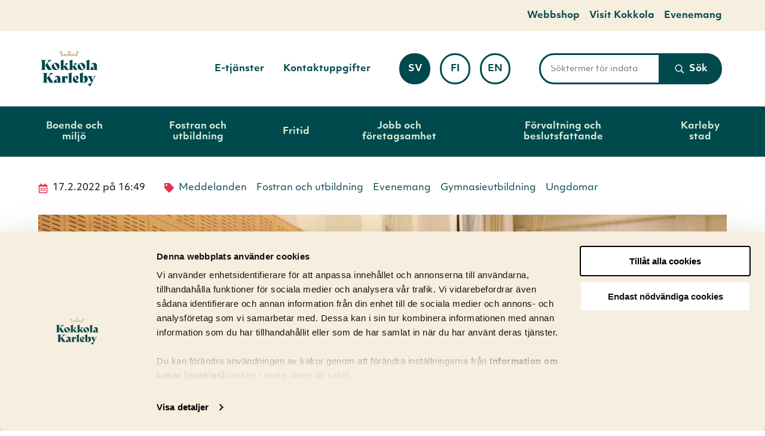

--- FILE ---
content_type: text/css
request_url: https://www.kokkola.fi/app/plugins/auth0/assets/css/main.css?ver=4.6.2
body_size: 158
content:
.a0-footer {
    display: none;
}
#a0-widget .a0-zocial.a0-wp-login {
    background-color: #490050;
}
#wp-login-form-wrapper {
    display: none;
}
.auth0-login .form-signin-heading {
    margin-bottom: 10px;
}
.a0-message{
    position: fixed;
    top: 0;
    left: 0;
    width: 100%;
    background: #FFF;
    line-height: 2em;
    text-align: center;
    font-weight: bold;
    z-index: 999;
}

.a0-message small {
    font-weight: normal;
    cursor: pointer;
}


--- FILE ---
content_type: application/javascript
request_url: https://www.kokkola.fi/app/themes/kokkola/assets/dist/vendor.js?ver=1761212557
body_size: 91866
content:
(window.webpackJsonp=window.webpackJsonp||[]).push([[3],[function(t,e,n){var r=n(1),i=n(8),o=n(16),a=n(12),u=n(19),s=function(t,e,n){var c,l,f,p,h=t&s.F,d=t&s.G,v=t&s.S,g=t&s.P,m=t&s.B,_=d?r:v?r[e]||(r[e]={}):(r[e]||{}).prototype,y=d?i:i[e]||(i[e]={}),k=y.prototype||(y.prototype={});for(c in d&&(n=e),n)f=((l=!h&&_&&void 0!==_[c])?_:n)[c],p=m&&l?u(f,r):g&&"function"==typeof f?u(Function.call,f):f,_&&a(_,c,f,t&s.U),y[c]!=f&&o(y,c,p),g&&k[c]!=f&&(k[c]=f)};r.core=i,s.F=1,s.G=2,s.S=4,s.P=8,s.B=16,s.W=32,s.U=64,s.R=128,t.exports=s},function(t,e){var n=t.exports="undefined"!=typeof window&&window.Math==Math?window:"undefined"!=typeof self&&self.Math==Math?self:Function("return this")();"number"==typeof __g&&(__g=n)},function(t,e){t.exports=function(t){try{return!!t()}catch(t){return!0}}},function(t,e,n){var r=n(4);t.exports=function(t){if(!r(t))throw TypeError(t+" is not an object!");return t}},function(t,e){t.exports=function(t){return"object"==typeof t?null!==t:"function"==typeof t}},function(t,e,n){var r=n(51)("wks"),i=n(31),o=n(1).Symbol,a="function"==typeof o;(t.exports=function(t){return r[t]||(r[t]=a&&o[t]||(a?o:i)("Symbol."+t))}).store=r},function(t,e,n){var r=n(21),i=Math.min;t.exports=function(t){return t>0?i(r(t),9007199254740991):0}},,function(t,e){var n=t.exports={version:"2.6.12"};"number"==typeof __e&&(__e=n)},function(t,e,n){t.exports=!n(2)((function(){return 7!=Object.defineProperty({},"a",{get:function(){return 7}}).a}))},function(t,e,n){var r=n(3),i=n(94),o=n(28),a=Object.defineProperty;e.f=n(9)?Object.defineProperty:function(t,e,n){if(r(t),e=o(e,!0),r(n),i)try{return a(t,e,n)}catch(t){}if("get"in n||"set"in n)throw TypeError("Accessors not supported!");return"value"in n&&(t[e]=n.value),t}},function(t,e,n){var r=n(26);t.exports=function(t){return Object(r(t))}},function(t,e,n){var r=n(1),i=n(16),o=n(15),a=n(31)("src"),u=n(155),s=(""+u).split("toString");n(8).inspectSource=function(t){return u.call(t)},(t.exports=function(t,e,n,u){var c="function"==typeof n;c&&(o(n,"name")||i(n,"name",e)),t[e]!==n&&(c&&(o(n,a)||i(n,a,t[e]?""+t[e]:s.join(String(e)))),t===r?t[e]=n:u?t[e]?t[e]=n:i(t,e,n):(delete t[e],i(t,e,n)))})(Function.prototype,"toString",(function(){return"function"==typeof this&&this[a]||u.call(this)}))},function(t,e,n){var r=n(0),i=n(2),o=n(26),a=/"/g,u=function(t,e,n,r){var i=String(o(t)),u="<"+e;return""!==n&&(u+=" "+n+'="'+String(r).replace(a,"&quot;")+'"'),u+">"+i+"</"+e+">"};t.exports=function(t,e){var n={};n[t]=e(u),r(r.P+r.F*i((function(){var e=""[t]('"');return e!==e.toLowerCase()||e.split('"').length>3})),"String",n)}},,function(t,e){var n={}.hasOwnProperty;t.exports=function(t,e){return n.call(t,e)}},function(t,e,n){var r=n(10),i=n(30);t.exports=n(9)?function(t,e,n){return r.f(t,e,i(1,n))}:function(t,e,n){return t[e]=n,t}},function(t,e,n){var r=n(46),i=n(26);t.exports=function(t){return r(i(t))}},function(t,e,n){"use strict";var r=n(2);t.exports=function(t,e){return!!t&&r((function(){e?t.call(null,(function(){}),1):t.call(null)}))}},function(t,e,n){var r=n(20);t.exports=function(t,e,n){if(r(t),void 0===e)return t;switch(n){case 1:return function(n){return t.call(e,n)};case 2:return function(n,r){return t.call(e,n,r)};case 3:return function(n,r,i){return t.call(e,n,r,i)}}return function(){return t.apply(e,arguments)}}},function(t,e){t.exports=function(t){if("function"!=typeof t)throw TypeError(t+" is not a function!");return t}},function(t,e){var n=Math.ceil,r=Math.floor;t.exports=function(t){return isNaN(t=+t)?0:(t>0?r:n)(t)}},function(t,e,n){var r=n(47),i=n(30),o=n(17),a=n(28),u=n(15),s=n(94),c=Object.getOwnPropertyDescriptor;e.f=n(9)?c:function(t,e){if(t=o(t),e=a(e,!0),s)try{return c(t,e)}catch(t){}if(u(t,e))return i(!r.f.call(t,e),t[e])}},function(t,e,n){var r=n(0),i=n(8),o=n(2);t.exports=function(t,e){var n=(i.Object||{})[t]||Object[t],a={};a[t]=e(n),r(r.S+r.F*o((function(){n(1)})),"Object",a)}},function(t,e,n){var r=n(19),i=n(46),o=n(11),a=n(6),u=n(110);t.exports=function(t,e){var n=1==t,s=2==t,c=3==t,l=4==t,f=6==t,p=5==t||f,h=e||u;return function(e,u,d){for(var v,g,m=o(e),_=i(m),y=r(u,d,3),k=a(_.length),b=0,w=n?h(e,k):s?h(e,0):void 0;k>b;b++)if((p||b in _)&&(g=y(v=_[b],b,m),t))if(n)w[b]=g;else if(g)switch(t){case 3:return!0;case 5:return v;case 6:return b;case 2:w.push(v)}else if(l)return!1;return f?-1:c||l?l:w}}},function(t,e){var n={}.toString;t.exports=function(t){return n.call(t).slice(8,-1)}},function(t,e){t.exports=function(t){if(null==t)throw TypeError("Can't call method on  "+t);return t}},function(t,e,n){"use strict";if(n(9)){var r=n(32),i=n(1),o=n(2),a=n(0),u=n(62),s=n(88),c=n(19),l=n(44),f=n(30),p=n(16),h=n(45),d=n(21),v=n(6),g=n(121),m=n(34),_=n(28),y=n(15),k=n(48),b=n(4),w=n(11),x=n(80),j=n(35),A=n(37),E=n(36).f,F=n(82),S=n(31),z=n(5),C=n(24),O=n(52),B=n(49),P=n(84),I=n(42),M=n(55),D=n(43),L=n(83),N=n(112),R=n(10),T=n(22),W=R.f,U=T.f,q=i.RangeError,H=i.TypeError,V=i.Uint8Array,G=Array.prototype,$=s.ArrayBuffer,Y=s.DataView,K=C(0),Z=C(2),J=C(3),X=C(4),Q=C(5),tt=C(6),et=O(!0),nt=O(!1),rt=P.values,it=P.keys,ot=P.entries,at=G.lastIndexOf,ut=G.reduce,st=G.reduceRight,ct=G.join,lt=G.sort,ft=G.slice,pt=G.toString,ht=G.toLocaleString,dt=z("iterator"),vt=z("toStringTag"),gt=S("typed_constructor"),mt=S("def_constructor"),_t=u.CONSTR,yt=u.TYPED,kt=u.VIEW,bt=C(1,(function(t,e){return Et(B(t,t[mt]),e)})),wt=o((function(){return 1===new V(new Uint16Array([1]).buffer)[0]})),xt=!!V&&!!V.prototype.set&&o((function(){new V(1).set({})})),jt=function(t,e){var n=d(t);if(n<0||n%e)throw q("Wrong offset!");return n},At=function(t){if(b(t)&&yt in t)return t;throw H(t+" is not a typed array!")},Et=function(t,e){if(!b(t)||!(gt in t))throw H("It is not a typed array constructor!");return new t(e)},Ft=function(t,e){return St(B(t,t[mt]),e)},St=function(t,e){for(var n=0,r=e.length,i=Et(t,r);r>n;)i[n]=e[n++];return i},zt=function(t,e,n){W(t,e,{get:function(){return this._d[n]}})},Ct=function(t){var e,n,r,i,o,a,u=w(t),s=arguments.length,l=s>1?arguments[1]:void 0,f=void 0!==l,p=F(u);if(null!=p&&!x(p)){for(a=p.call(u),r=[],e=0;!(o=a.next()).done;e++)r.push(o.value);u=r}for(f&&s>2&&(l=c(l,arguments[2],2)),e=0,n=v(u.length),i=Et(this,n);n>e;e++)i[e]=f?l(u[e],e):u[e];return i},Ot=function(){for(var t=0,e=arguments.length,n=Et(this,e);e>t;)n[t]=arguments[t++];return n},Bt=!!V&&o((function(){ht.call(new V(1))})),Pt=function(){return ht.apply(Bt?ft.call(At(this)):At(this),arguments)},It={copyWithin:function(t,e){return N.call(At(this),t,e,arguments.length>2?arguments[2]:void 0)},every:function(t){return X(At(this),t,arguments.length>1?arguments[1]:void 0)},fill:function(t){return L.apply(At(this),arguments)},filter:function(t){return Ft(this,Z(At(this),t,arguments.length>1?arguments[1]:void 0))},find:function(t){return Q(At(this),t,arguments.length>1?arguments[1]:void 0)},findIndex:function(t){return tt(At(this),t,arguments.length>1?arguments[1]:void 0)},forEach:function(t){K(At(this),t,arguments.length>1?arguments[1]:void 0)},indexOf:function(t){return nt(At(this),t,arguments.length>1?arguments[1]:void 0)},includes:function(t){return et(At(this),t,arguments.length>1?arguments[1]:void 0)},join:function(t){return ct.apply(At(this),arguments)},lastIndexOf:function(t){return at.apply(At(this),arguments)},map:function(t){return bt(At(this),t,arguments.length>1?arguments[1]:void 0)},reduce:function(t){return ut.apply(At(this),arguments)},reduceRight:function(t){return st.apply(At(this),arguments)},reverse:function(){for(var t,e=At(this).length,n=Math.floor(e/2),r=0;r<n;)t=this[r],this[r++]=this[--e],this[e]=t;return this},some:function(t){return J(At(this),t,arguments.length>1?arguments[1]:void 0)},sort:function(t){return lt.call(At(this),t)},subarray:function(t,e){var n=At(this),r=n.length,i=m(t,r);return new(B(n,n[mt]))(n.buffer,n.byteOffset+i*n.BYTES_PER_ELEMENT,v((void 0===e?r:m(e,r))-i))}},Mt=function(t,e){return Ft(this,ft.call(At(this),t,e))},Dt=function(t){At(this);var e=jt(arguments[1],1),n=this.length,r=w(t),i=v(r.length),o=0;if(i+e>n)throw q("Wrong length!");for(;o<i;)this[e+o]=r[o++]},Lt={entries:function(){return ot.call(At(this))},keys:function(){return it.call(At(this))},values:function(){return rt.call(At(this))}},Nt=function(t,e){return b(t)&&t[yt]&&"symbol"!=typeof e&&e in t&&String(+e)==String(e)},Rt=function(t,e){return Nt(t,e=_(e,!0))?f(2,t[e]):U(t,e)},Tt=function(t,e,n){return!(Nt(t,e=_(e,!0))&&b(n)&&y(n,"value"))||y(n,"get")||y(n,"set")||n.configurable||y(n,"writable")&&!n.writable||y(n,"enumerable")&&!n.enumerable?W(t,e,n):(t[e]=n.value,t)};_t||(T.f=Rt,R.f=Tt),a(a.S+a.F*!_t,"Object",{getOwnPropertyDescriptor:Rt,defineProperty:Tt}),o((function(){pt.call({})}))&&(pt=ht=function(){return ct.call(this)});var Wt=h({},It);h(Wt,Lt),p(Wt,dt,Lt.values),h(Wt,{slice:Mt,set:Dt,constructor:function(){},toString:pt,toLocaleString:Pt}),zt(Wt,"buffer","b"),zt(Wt,"byteOffset","o"),zt(Wt,"byteLength","l"),zt(Wt,"length","e"),W(Wt,vt,{get:function(){return this[yt]}}),t.exports=function(t,e,n,s){var c=t+((s=!!s)?"Clamped":"")+"Array",f="get"+t,h="set"+t,d=i[c],m=d||{},_=d&&A(d),y=!d||!u.ABV,w={},x=d&&d.prototype,F=function(t,n){W(t,n,{get:function(){return function(t,n){var r=t._d;return r.v[f](n*e+r.o,wt)}(this,n)},set:function(t){return function(t,n,r){var i=t._d;s&&(r=(r=Math.round(r))<0?0:r>255?255:255&r),i.v[h](n*e+i.o,r,wt)}(this,n,t)},enumerable:!0})};y?(d=n((function(t,n,r,i){l(t,d,c,"_d");var o,a,u,s,f=0,h=0;if(b(n)){if(!(n instanceof $||"ArrayBuffer"==(s=k(n))||"SharedArrayBuffer"==s))return yt in n?St(d,n):Ct.call(d,n);o=n,h=jt(r,e);var m=n.byteLength;if(void 0===i){if(m%e)throw q("Wrong length!");if((a=m-h)<0)throw q("Wrong length!")}else if((a=v(i)*e)+h>m)throw q("Wrong length!");u=a/e}else u=g(n),o=new $(a=u*e);for(p(t,"_d",{b:o,o:h,l:a,e:u,v:new Y(o)});f<u;)F(t,f++)})),x=d.prototype=j(Wt),p(x,"constructor",d)):o((function(){d(1)}))&&o((function(){new d(-1)}))&&M((function(t){new d,new d(null),new d(1.5),new d(t)}),!0)||(d=n((function(t,n,r,i){var o;return l(t,d,c),b(n)?n instanceof $||"ArrayBuffer"==(o=k(n))||"SharedArrayBuffer"==o?void 0!==i?new m(n,jt(r,e),i):void 0!==r?new m(n,jt(r,e)):new m(n):yt in n?St(d,n):Ct.call(d,n):new m(g(n))})),K(_!==Function.prototype?E(m).concat(E(_)):E(m),(function(t){t in d||p(d,t,m[t])})),d.prototype=x,r||(x.constructor=d));var S=x[dt],z=!!S&&("values"==S.name||null==S.name),C=Lt.values;p(d,gt,!0),p(x,yt,c),p(x,kt,!0),p(x,mt,d),(s?new d(1)[vt]==c:vt in x)||W(x,vt,{get:function(){return c}}),w[c]=d,a(a.G+a.W+a.F*(d!=m),w),a(a.S,c,{BYTES_PER_ELEMENT:e}),a(a.S+a.F*o((function(){m.of.call(d,1)})),c,{from:Ct,of:Ot}),"BYTES_PER_ELEMENT"in x||p(x,"BYTES_PER_ELEMENT",e),a(a.P,c,It),D(c),a(a.P+a.F*xt,c,{set:Dt}),a(a.P+a.F*!z,c,Lt),r||x.toString==pt||(x.toString=pt),a(a.P+a.F*o((function(){new d(1).slice()})),c,{slice:Mt}),a(a.P+a.F*(o((function(){return[1,2].toLocaleString()!=new d([1,2]).toLocaleString()}))||!o((function(){x.toLocaleString.call([1,2])}))),c,{toLocaleString:Pt}),I[c]=z?S:C,r||z||p(x,dt,C)}}else t.exports=function(){}},function(t,e,n){var r=n(4);t.exports=function(t,e){if(!r(t))return t;var n,i;if(e&&"function"==typeof(n=t.toString)&&!r(i=n.call(t)))return i;if("function"==typeof(n=t.valueOf)&&!r(i=n.call(t)))return i;if(!e&&"function"==typeof(n=t.toString)&&!r(i=n.call(t)))return i;throw TypeError("Can't convert object to primitive value")}},function(t,e,n){var r=n(31)("meta"),i=n(4),o=n(15),a=n(10).f,u=0,s=Object.isExtensible||function(){return!0},c=!n(2)((function(){return s(Object.preventExtensions({}))})),l=function(t){a(t,r,{value:{i:"O"+ ++u,w:{}}})},f=t.exports={KEY:r,NEED:!1,fastKey:function(t,e){if(!i(t))return"symbol"==typeof t?t:("string"==typeof t?"S":"P")+t;if(!o(t,r)){if(!s(t))return"F";if(!e)return"E";l(t)}return t[r].i},getWeak:function(t,e){if(!o(t,r)){if(!s(t))return!0;if(!e)return!1;l(t)}return t[r].w},onFreeze:function(t){return c&&f.NEED&&s(t)&&!o(t,r)&&l(t),t}}},function(t,e){t.exports=function(t,e){return{enumerable:!(1&t),configurable:!(2&t),writable:!(4&t),value:e}}},function(t,e){var n=0,r=Math.random();t.exports=function(t){return"Symbol(".concat(void 0===t?"":t,")_",(++n+r).toString(36))}},function(t,e){t.exports=!1},function(t,e,n){var r=n(96),i=n(67);t.exports=Object.keys||function(t){return r(t,i)}},function(t,e,n){var r=n(21),i=Math.max,o=Math.min;t.exports=function(t,e){return(t=r(t))<0?i(t+e,0):o(t,e)}},function(t,e,n){var r=n(3),i=n(97),o=n(67),a=n(66)("IE_PROTO"),u=function(){},s=function(){var t,e=n(64)("iframe"),r=o.length;for(e.style.display="none",n(68).appendChild(e),e.src="javascript:",(t=e.contentWindow.document).open(),t.write("<script>document.F=Object<\/script>"),t.close(),s=t.F;r--;)delete s.prototype[o[r]];return s()};t.exports=Object.create||function(t,e){var n;return null!==t?(u.prototype=r(t),n=new u,u.prototype=null,n[a]=t):n=s(),void 0===e?n:i(n,e)}},function(t,e,n){var r=n(96),i=n(67).concat("length","prototype");e.f=Object.getOwnPropertyNames||function(t){return r(t,i)}},function(t,e,n){var r=n(15),i=n(11),o=n(66)("IE_PROTO"),a=Object.prototype;t.exports=Object.getPrototypeOf||function(t){return t=i(t),r(t,o)?t[o]:"function"==typeof t.constructor&&t instanceof t.constructor?t.constructor.prototype:t instanceof Object?a:null}},function(t,e,n){var r=n(5)("unscopables"),i=Array.prototype;null==i[r]&&n(16)(i,r,{}),t.exports=function(t){i[r][t]=!0}},function(t,e,n){var r=n(4);t.exports=function(t,e){if(!r(t)||t._t!==e)throw TypeError("Incompatible receiver, "+e+" required!");return t}},function(t,e,n){var r=n(10).f,i=n(15),o=n(5)("toStringTag");t.exports=function(t,e,n){t&&!i(t=n?t:t.prototype,o)&&r(t,o,{configurable:!0,value:e})}},function(t,e,n){var r=n(0),i=n(26),o=n(2),a=n(70),u="["+a+"]",s=RegExp("^"+u+u+"*"),c=RegExp(u+u+"*$"),l=function(t,e,n){var i={},u=o((function(){return!!a[t]()||"​"!="​"[t]()})),s=i[t]=u?e(f):a[t];n&&(i[n]=s),r(r.P+r.F*u,"String",i)},f=l.trim=function(t,e){return t=String(i(t)),1&e&&(t=t.replace(s,"")),2&e&&(t=t.replace(c,"")),t};t.exports=l},function(t,e){t.exports={}},function(t,e,n){"use strict";var r=n(1),i=n(10),o=n(9),a=n(5)("species");t.exports=function(t){var e=r[t];o&&e&&!e[a]&&i.f(e,a,{configurable:!0,get:function(){return this}})}},function(t,e){t.exports=function(t,e,n,r){if(!(t instanceof e)||void 0!==r&&r in t)throw TypeError(n+": incorrect invocation!");return t}},function(t,e,n){var r=n(12);t.exports=function(t,e,n){for(var i in e)r(t,i,e[i],n);return t}},function(t,e,n){var r=n(25);t.exports=Object("z").propertyIsEnumerable(0)?Object:function(t){return"String"==r(t)?t.split(""):Object(t)}},function(t,e){e.f={}.propertyIsEnumerable},function(t,e,n){var r=n(25),i=n(5)("toStringTag"),o="Arguments"==r(function(){return arguments}());t.exports=function(t){var e,n,a;return void 0===t?"Undefined":null===t?"Null":"string"==typeof(n=function(t,e){try{return t[e]}catch(t){}}(e=Object(t),i))?n:o?r(e):"Object"==(a=r(e))&&"function"==typeof e.callee?"Arguments":a}},function(t,e,n){var r=n(3),i=n(20),o=n(5)("species");t.exports=function(t,e){var n,a=r(t).constructor;return void 0===a||null==(n=r(a)[o])?e:i(n)}},function(t,e,n){(function(t,r){var i;(function(){var o="Expected a function",a="__lodash_placeholder__",u=[["ary",128],["bind",1],["bindKey",2],["curry",8],["curryRight",16],["flip",512],["partial",32],["partialRight",64],["rearg",256]],s="[object Arguments]",c="[object Array]",l="[object Boolean]",f="[object Date]",p="[object Error]",h="[object Function]",d="[object GeneratorFunction]",v="[object Map]",g="[object Number]",m="[object Object]",_="[object RegExp]",y="[object Set]",k="[object String]",b="[object Symbol]",w="[object WeakMap]",x="[object ArrayBuffer]",j="[object DataView]",A="[object Float32Array]",E="[object Float64Array]",F="[object Int8Array]",S="[object Int16Array]",z="[object Int32Array]",C="[object Uint8Array]",O="[object Uint16Array]",B="[object Uint32Array]",P=/\b__p \+= '';/g,I=/\b(__p \+=) '' \+/g,M=/(__e\(.*?\)|\b__t\)) \+\n'';/g,D=/&(?:amp|lt|gt|quot|#39);/g,L=/[&<>"']/g,N=RegExp(D.source),R=RegExp(L.source),T=/<%-([\s\S]+?)%>/g,W=/<%([\s\S]+?)%>/g,U=/<%=([\s\S]+?)%>/g,q=/\.|\[(?:[^[\]]*|(["'])(?:(?!\1)[^\\]|\\.)*?\1)\]/,H=/^\w*$/,V=/[^.[\]]+|\[(?:(-?\d+(?:\.\d+)?)|(["'])((?:(?!\2)[^\\]|\\.)*?)\2)\]|(?=(?:\.|\[\])(?:\.|\[\]|$))/g,G=/[\\^$.*+?()[\]{}|]/g,$=RegExp(G.source),Y=/^\s+/,K=/\s/,Z=/\{(?:\n\/\* \[wrapped with .+\] \*\/)?\n?/,J=/\{\n\/\* \[wrapped with (.+)\] \*/,X=/,? & /,Q=/[^\x00-\x2f\x3a-\x40\x5b-\x60\x7b-\x7f]+/g,tt=/[()=,{}\[\]\/\s]/,et=/\\(\\)?/g,nt=/\$\{([^\\}]*(?:\\.[^\\}]*)*)\}/g,rt=/\w*$/,it=/^[-+]0x[0-9a-f]+$/i,ot=/^0b[01]+$/i,at=/^\[object .+?Constructor\]$/,ut=/^0o[0-7]+$/i,st=/^(?:0|[1-9]\d*)$/,ct=/[\xc0-\xd6\xd8-\xf6\xf8-\xff\u0100-\u017f]/g,lt=/($^)/,ft=/['\n\r\u2028\u2029\\]/g,pt="\\u0300-\\u036f\\ufe20-\\ufe2f\\u20d0-\\u20ff",ht="\\xac\\xb1\\xd7\\xf7\\x00-\\x2f\\x3a-\\x40\\x5b-\\x60\\x7b-\\xbf\\u2000-\\u206f \\t\\x0b\\f\\xa0\\ufeff\\n\\r\\u2028\\u2029\\u1680\\u180e\\u2000\\u2001\\u2002\\u2003\\u2004\\u2005\\u2006\\u2007\\u2008\\u2009\\u200a\\u202f\\u205f\\u3000",dt="[\\ud800-\\udfff]",vt="["+ht+"]",gt="["+pt+"]",mt="\\d+",_t="[\\u2700-\\u27bf]",yt="[a-z\\xdf-\\xf6\\xf8-\\xff]",kt="[^\\ud800-\\udfff"+ht+mt+"\\u2700-\\u27bfa-z\\xdf-\\xf6\\xf8-\\xffA-Z\\xc0-\\xd6\\xd8-\\xde]",bt="\\ud83c[\\udffb-\\udfff]",wt="[^\\ud800-\\udfff]",xt="(?:\\ud83c[\\udde6-\\uddff]){2}",jt="[\\ud800-\\udbff][\\udc00-\\udfff]",At="[A-Z\\xc0-\\xd6\\xd8-\\xde]",Et="(?:"+yt+"|"+kt+")",Ft="(?:"+At+"|"+kt+")",St="(?:"+gt+"|"+bt+")"+"?",zt="[\\ufe0e\\ufe0f]?"+St+("(?:\\u200d(?:"+[wt,xt,jt].join("|")+")[\\ufe0e\\ufe0f]?"+St+")*"),Ct="(?:"+[_t,xt,jt].join("|")+")"+zt,Ot="(?:"+[wt+gt+"?",gt,xt,jt,dt].join("|")+")",Bt=RegExp("['’]","g"),Pt=RegExp(gt,"g"),It=RegExp(bt+"(?="+bt+")|"+Ot+zt,"g"),Mt=RegExp([At+"?"+yt+"+(?:['’](?:d|ll|m|re|s|t|ve))?(?="+[vt,At,"$"].join("|")+")",Ft+"+(?:['’](?:D|LL|M|RE|S|T|VE))?(?="+[vt,At+Et,"$"].join("|")+")",At+"?"+Et+"+(?:['’](?:d|ll|m|re|s|t|ve))?",At+"+(?:['’](?:D|LL|M|RE|S|T|VE))?","\\d*(?:1ST|2ND|3RD|(?![123])\\dTH)(?=\\b|[a-z_])","\\d*(?:1st|2nd|3rd|(?![123])\\dth)(?=\\b|[A-Z_])",mt,Ct].join("|"),"g"),Dt=RegExp("[\\u200d\\ud800-\\udfff"+pt+"\\ufe0e\\ufe0f]"),Lt=/[a-z][A-Z]|[A-Z]{2}[a-z]|[0-9][a-zA-Z]|[a-zA-Z][0-9]|[^a-zA-Z0-9 ]/,Nt=["Array","Buffer","DataView","Date","Error","Float32Array","Float64Array","Function","Int8Array","Int16Array","Int32Array","Map","Math","Object","Promise","RegExp","Set","String","Symbol","TypeError","Uint8Array","Uint8ClampedArray","Uint16Array","Uint32Array","WeakMap","_","clearTimeout","isFinite","parseInt","setTimeout"],Rt=-1,Tt={};Tt[A]=Tt[E]=Tt[F]=Tt[S]=Tt[z]=Tt[C]=Tt["[object Uint8ClampedArray]"]=Tt[O]=Tt[B]=!0,Tt[s]=Tt[c]=Tt[x]=Tt[l]=Tt[j]=Tt[f]=Tt[p]=Tt[h]=Tt[v]=Tt[g]=Tt[m]=Tt[_]=Tt[y]=Tt[k]=Tt[w]=!1;var Wt={};Wt[s]=Wt[c]=Wt[x]=Wt[j]=Wt[l]=Wt[f]=Wt[A]=Wt[E]=Wt[F]=Wt[S]=Wt[z]=Wt[v]=Wt[g]=Wt[m]=Wt[_]=Wt[y]=Wt[k]=Wt[b]=Wt[C]=Wt["[object Uint8ClampedArray]"]=Wt[O]=Wt[B]=!0,Wt[p]=Wt[h]=Wt[w]=!1;var Ut={"\\":"\\","'":"'","\n":"n","\r":"r","\u2028":"u2028","\u2029":"u2029"},qt=parseFloat,Ht=parseInt,Vt="object"==typeof t&&t&&t.Object===Object&&t,Gt="object"==typeof self&&self&&self.Object===Object&&self,$t=Vt||Gt||Function("return this")(),Yt=e&&!e.nodeType&&e,Kt=Yt&&"object"==typeof r&&r&&!r.nodeType&&r,Zt=Kt&&Kt.exports===Yt,Jt=Zt&&Vt.process,Xt=function(){try{var t=Kt&&Kt.require&&Kt.require("util").types;return t||Jt&&Jt.binding&&Jt.binding("util")}catch(t){}}(),Qt=Xt&&Xt.isArrayBuffer,te=Xt&&Xt.isDate,ee=Xt&&Xt.isMap,ne=Xt&&Xt.isRegExp,re=Xt&&Xt.isSet,ie=Xt&&Xt.isTypedArray;function oe(t,e,n){switch(n.length){case 0:return t.call(e);case 1:return t.call(e,n[0]);case 2:return t.call(e,n[0],n[1]);case 3:return t.call(e,n[0],n[1],n[2])}return t.apply(e,n)}function ae(t,e,n,r){for(var i=-1,o=null==t?0:t.length;++i<o;){var a=t[i];e(r,a,n(a),t)}return r}function ue(t,e){for(var n=-1,r=null==t?0:t.length;++n<r&&!1!==e(t[n],n,t););return t}function se(t,e){for(var n=null==t?0:t.length;n--&&!1!==e(t[n],n,t););return t}function ce(t,e){for(var n=-1,r=null==t?0:t.length;++n<r;)if(!e(t[n],n,t))return!1;return!0}function le(t,e){for(var n=-1,r=null==t?0:t.length,i=0,o=[];++n<r;){var a=t[n];e(a,n,t)&&(o[i++]=a)}return o}function fe(t,e){return!!(null==t?0:t.length)&&be(t,e,0)>-1}function pe(t,e,n){for(var r=-1,i=null==t?0:t.length;++r<i;)if(n(e,t[r]))return!0;return!1}function he(t,e){for(var n=-1,r=null==t?0:t.length,i=Array(r);++n<r;)i[n]=e(t[n],n,t);return i}function de(t,e){for(var n=-1,r=e.length,i=t.length;++n<r;)t[i+n]=e[n];return t}function ve(t,e,n,r){var i=-1,o=null==t?0:t.length;for(r&&o&&(n=t[++i]);++i<o;)n=e(n,t[i],i,t);return n}function ge(t,e,n,r){var i=null==t?0:t.length;for(r&&i&&(n=t[--i]);i--;)n=e(n,t[i],i,t);return n}function me(t,e){for(var n=-1,r=null==t?0:t.length;++n<r;)if(e(t[n],n,t))return!0;return!1}var _e=Ae("length");function ye(t,e,n){var r;return n(t,(function(t,n,i){if(e(t,n,i))return r=n,!1})),r}function ke(t,e,n,r){for(var i=t.length,o=n+(r?1:-1);r?o--:++o<i;)if(e(t[o],o,t))return o;return-1}function be(t,e,n){return e==e?function(t,e,n){var r=n-1,i=t.length;for(;++r<i;)if(t[r]===e)return r;return-1}(t,e,n):ke(t,xe,n)}function we(t,e,n,r){for(var i=n-1,o=t.length;++i<o;)if(r(t[i],e))return i;return-1}function xe(t){return t!=t}function je(t,e){var n=null==t?0:t.length;return n?Se(t,e)/n:NaN}function Ae(t){return function(e){return null==e?void 0:e[t]}}function Ee(t){return function(e){return null==t?void 0:t[e]}}function Fe(t,e,n,r,i){return i(t,(function(t,i,o){n=r?(r=!1,t):e(n,t,i,o)})),n}function Se(t,e){for(var n,r=-1,i=t.length;++r<i;){var o=e(t[r]);void 0!==o&&(n=void 0===n?o:n+o)}return n}function ze(t,e){for(var n=-1,r=Array(t);++n<t;)r[n]=e(n);return r}function Ce(t){return t?t.slice(0,Ye(t)+1).replace(Y,""):t}function Oe(t){return function(e){return t(e)}}function Be(t,e){return he(e,(function(e){return t[e]}))}function Pe(t,e){return t.has(e)}function Ie(t,e){for(var n=-1,r=t.length;++n<r&&be(e,t[n],0)>-1;);return n}function Me(t,e){for(var n=t.length;n--&&be(e,t[n],0)>-1;);return n}function De(t,e){for(var n=t.length,r=0;n--;)t[n]===e&&++r;return r}var Le=Ee({"À":"A","Á":"A","Â":"A","Ã":"A","Ä":"A","Å":"A","à":"a","á":"a","â":"a","ã":"a","ä":"a","å":"a","Ç":"C","ç":"c","Ð":"D","ð":"d","È":"E","É":"E","Ê":"E","Ë":"E","è":"e","é":"e","ê":"e","ë":"e","Ì":"I","Í":"I","Î":"I","Ï":"I","ì":"i","í":"i","î":"i","ï":"i","Ñ":"N","ñ":"n","Ò":"O","Ó":"O","Ô":"O","Õ":"O","Ö":"O","Ø":"O","ò":"o","ó":"o","ô":"o","õ":"o","ö":"o","ø":"o","Ù":"U","Ú":"U","Û":"U","Ü":"U","ù":"u","ú":"u","û":"u","ü":"u","Ý":"Y","ý":"y","ÿ":"y","Æ":"Ae","æ":"ae","Þ":"Th","þ":"th","ß":"ss","Ā":"A","Ă":"A","Ą":"A","ā":"a","ă":"a","ą":"a","Ć":"C","Ĉ":"C","Ċ":"C","Č":"C","ć":"c","ĉ":"c","ċ":"c","č":"c","Ď":"D","Đ":"D","ď":"d","đ":"d","Ē":"E","Ĕ":"E","Ė":"E","Ę":"E","Ě":"E","ē":"e","ĕ":"e","ė":"e","ę":"e","ě":"e","Ĝ":"G","Ğ":"G","Ġ":"G","Ģ":"G","ĝ":"g","ğ":"g","ġ":"g","ģ":"g","Ĥ":"H","Ħ":"H","ĥ":"h","ħ":"h","Ĩ":"I","Ī":"I","Ĭ":"I","Į":"I","İ":"I","ĩ":"i","ī":"i","ĭ":"i","į":"i","ı":"i","Ĵ":"J","ĵ":"j","Ķ":"K","ķ":"k","ĸ":"k","Ĺ":"L","Ļ":"L","Ľ":"L","Ŀ":"L","Ł":"L","ĺ":"l","ļ":"l","ľ":"l","ŀ":"l","ł":"l","Ń":"N","Ņ":"N","Ň":"N","Ŋ":"N","ń":"n","ņ":"n","ň":"n","ŋ":"n","Ō":"O","Ŏ":"O","Ő":"O","ō":"o","ŏ":"o","ő":"o","Ŕ":"R","Ŗ":"R","Ř":"R","ŕ":"r","ŗ":"r","ř":"r","Ś":"S","Ŝ":"S","Ş":"S","Š":"S","ś":"s","ŝ":"s","ş":"s","š":"s","Ţ":"T","Ť":"T","Ŧ":"T","ţ":"t","ť":"t","ŧ":"t","Ũ":"U","Ū":"U","Ŭ":"U","Ů":"U","Ű":"U","Ų":"U","ũ":"u","ū":"u","ŭ":"u","ů":"u","ű":"u","ų":"u","Ŵ":"W","ŵ":"w","Ŷ":"Y","ŷ":"y","Ÿ":"Y","Ź":"Z","Ż":"Z","Ž":"Z","ź":"z","ż":"z","ž":"z","Ĳ":"IJ","ĳ":"ij","Œ":"Oe","œ":"oe","ŉ":"'n","ſ":"s"}),Ne=Ee({"&":"&amp;","<":"&lt;",">":"&gt;",'"':"&quot;","'":"&#39;"});function Re(t){return"\\"+Ut[t]}function Te(t){return Dt.test(t)}function We(t){var e=-1,n=Array(t.size);return t.forEach((function(t,r){n[++e]=[r,t]})),n}function Ue(t,e){return function(n){return t(e(n))}}function qe(t,e){for(var n=-1,r=t.length,i=0,o=[];++n<r;){var u=t[n];u!==e&&u!==a||(t[n]=a,o[i++]=n)}return o}function He(t){var e=-1,n=Array(t.size);return t.forEach((function(t){n[++e]=t})),n}function Ve(t){var e=-1,n=Array(t.size);return t.forEach((function(t){n[++e]=[t,t]})),n}function Ge(t){return Te(t)?function(t){var e=It.lastIndex=0;for(;It.test(t);)++e;return e}(t):_e(t)}function $e(t){return Te(t)?function(t){return t.match(It)||[]}(t):function(t){return t.split("")}(t)}function Ye(t){for(var e=t.length;e--&&K.test(t.charAt(e)););return e}var Ke=Ee({"&amp;":"&","&lt;":"<","&gt;":">","&quot;":'"',"&#39;":"'"});var Ze=function t(e){var n,r=(e=null==e?$t:Ze.defaults($t.Object(),e,Ze.pick($t,Nt))).Array,i=e.Date,K=e.Error,pt=e.Function,ht=e.Math,dt=e.Object,vt=e.RegExp,gt=e.String,mt=e.TypeError,_t=r.prototype,yt=pt.prototype,kt=dt.prototype,bt=e["__core-js_shared__"],wt=yt.toString,xt=kt.hasOwnProperty,jt=0,At=(n=/[^.]+$/.exec(bt&&bt.keys&&bt.keys.IE_PROTO||""))?"Symbol(src)_1."+n:"",Et=kt.toString,Ft=wt.call(dt),St=$t._,zt=vt("^"+wt.call(xt).replace(G,"\\$&").replace(/hasOwnProperty|(function).*?(?=\\\()| for .+?(?=\\\])/g,"$1.*?")+"$"),Ct=Zt?e.Buffer:void 0,Ot=e.Symbol,It=e.Uint8Array,Dt=Ct?Ct.allocUnsafe:void 0,Ut=Ue(dt.getPrototypeOf,dt),Vt=dt.create,Gt=kt.propertyIsEnumerable,Yt=_t.splice,Kt=Ot?Ot.isConcatSpreadable:void 0,Jt=Ot?Ot.iterator:void 0,Xt=Ot?Ot.toStringTag:void 0,_e=function(){try{var t=to(dt,"defineProperty");return t({},"",{}),t}catch(t){}}(),Ee=e.clearTimeout!==$t.clearTimeout&&e.clearTimeout,Je=i&&i.now!==$t.Date.now&&i.now,Xe=e.setTimeout!==$t.setTimeout&&e.setTimeout,Qe=ht.ceil,tn=ht.floor,en=dt.getOwnPropertySymbols,nn=Ct?Ct.isBuffer:void 0,rn=e.isFinite,on=_t.join,an=Ue(dt.keys,dt),un=ht.max,sn=ht.min,cn=i.now,ln=e.parseInt,fn=ht.random,pn=_t.reverse,hn=to(e,"DataView"),dn=to(e,"Map"),vn=to(e,"Promise"),gn=to(e,"Set"),mn=to(e,"WeakMap"),_n=to(dt,"create"),yn=mn&&new mn,kn={},bn=So(hn),wn=So(dn),xn=So(vn),jn=So(gn),An=So(mn),En=Ot?Ot.prototype:void 0,Fn=En?En.valueOf:void 0,Sn=En?En.toString:void 0;function zn(t){if(Va(t)&&!Ia(t)&&!(t instanceof Pn)){if(t instanceof Bn)return t;if(xt.call(t,"__wrapped__"))return zo(t)}return new Bn(t)}var Cn=function(){function t(){}return function(e){if(!Ha(e))return{};if(Vt)return Vt(e);t.prototype=e;var n=new t;return t.prototype=void 0,n}}();function On(){}function Bn(t,e){this.__wrapped__=t,this.__actions__=[],this.__chain__=!!e,this.__index__=0,this.__values__=void 0}function Pn(t){this.__wrapped__=t,this.__actions__=[],this.__dir__=1,this.__filtered__=!1,this.__iteratees__=[],this.__takeCount__=4294967295,this.__views__=[]}function In(t){var e=-1,n=null==t?0:t.length;for(this.clear();++e<n;){var r=t[e];this.set(r[0],r[1])}}function Mn(t){var e=-1,n=null==t?0:t.length;for(this.clear();++e<n;){var r=t[e];this.set(r[0],r[1])}}function Dn(t){var e=-1,n=null==t?0:t.length;for(this.clear();++e<n;){var r=t[e];this.set(r[0],r[1])}}function Ln(t){var e=-1,n=null==t?0:t.length;for(this.__data__=new Dn;++e<n;)this.add(t[e])}function Nn(t){var e=this.__data__=new Mn(t);this.size=e.size}function Rn(t,e){var n=Ia(t),r=!n&&Pa(t),i=!n&&!r&&Na(t),o=!n&&!r&&!i&&Qa(t),a=n||r||i||o,u=a?ze(t.length,gt):[],s=u.length;for(var c in t)!e&&!xt.call(t,c)||a&&("length"==c||i&&("offset"==c||"parent"==c)||o&&("buffer"==c||"byteLength"==c||"byteOffset"==c)||uo(c,s))||u.push(c);return u}function Tn(t){var e=t.length;return e?t[Lr(0,e-1)]:void 0}function Wn(t,e){return Ao(_i(t),Zn(e,0,t.length))}function Un(t){return Ao(_i(t))}function qn(t,e,n){(void 0!==n&&!Ca(t[e],n)||void 0===n&&!(e in t))&&Yn(t,e,n)}function Hn(t,e,n){var r=t[e];xt.call(t,e)&&Ca(r,n)&&(void 0!==n||e in t)||Yn(t,e,n)}function Vn(t,e){for(var n=t.length;n--;)if(Ca(t[n][0],e))return n;return-1}function Gn(t,e,n,r){return er(t,(function(t,i,o){e(r,t,n(t),o)})),r}function $n(t,e){return t&&yi(e,bu(e),t)}function Yn(t,e,n){"__proto__"==e&&_e?_e(t,e,{configurable:!0,enumerable:!0,value:n,writable:!0}):t[e]=n}function Kn(t,e){for(var n=-1,i=e.length,o=r(i),a=null==t;++n<i;)o[n]=a?void 0:gu(t,e[n]);return o}function Zn(t,e,n){return t==t&&(void 0!==n&&(t=t<=n?t:n),void 0!==e&&(t=t>=e?t:e)),t}function Jn(t,e,n,r,i,o){var a,u=1&e,c=2&e,p=4&e;if(n&&(a=i?n(t,r,i,o):n(t)),void 0!==a)return a;if(!Ha(t))return t;var w=Ia(t);if(w){if(a=function(t){var e=t.length,n=new t.constructor(e);e&&"string"==typeof t[0]&&xt.call(t,"index")&&(n.index=t.index,n.input=t.input);return n}(t),!u)return _i(t,a)}else{var P=ro(t),I=P==h||P==d;if(Na(t))return pi(t,u);if(P==m||P==s||I&&!i){if(a=c||I?{}:oo(t),!u)return c?function(t,e){return yi(t,no(t),e)}(t,function(t,e){return t&&yi(e,wu(e),t)}(a,t)):function(t,e){return yi(t,eo(t),e)}(t,$n(a,t))}else{if(!Wt[P])return i?t:{};a=function(t,e,n){var r=t.constructor;switch(e){case x:return hi(t);case l:case f:return new r(+t);case j:return function(t,e){var n=e?hi(t.buffer):t.buffer;return new t.constructor(n,t.byteOffset,t.byteLength)}(t,n);case A:case E:case F:case S:case z:case C:case"[object Uint8ClampedArray]":case O:case B:return di(t,n);case v:return new r;case g:case k:return new r(t);case _:return function(t){var e=new t.constructor(t.source,rt.exec(t));return e.lastIndex=t.lastIndex,e}(t);case y:return new r;case b:return i=t,Fn?dt(Fn.call(i)):{}}var i}(t,P,u)}}o||(o=new Nn);var M=o.get(t);if(M)return M;o.set(t,a),Za(t)?t.forEach((function(r){a.add(Jn(r,e,n,r,t,o))})):Ga(t)&&t.forEach((function(r,i){a.set(i,Jn(r,e,n,i,t,o))}));var D=w?void 0:(p?c?$i:Gi:c?wu:bu)(t);return ue(D||t,(function(r,i){D&&(r=t[i=r]),Hn(a,i,Jn(r,e,n,i,t,o))})),a}function Xn(t,e,n){var r=n.length;if(null==t)return!r;for(t=dt(t);r--;){var i=n[r],o=e[i],a=t[i];if(void 0===a&&!(i in t)||!o(a))return!1}return!0}function Qn(t,e,n){if("function"!=typeof t)throw new mt(o);return bo((function(){t.apply(void 0,n)}),e)}function tr(t,e,n,r){var i=-1,o=fe,a=!0,u=t.length,s=[],c=e.length;if(!u)return s;n&&(e=he(e,Oe(n))),r?(o=pe,a=!1):e.length>=200&&(o=Pe,a=!1,e=new Ln(e));t:for(;++i<u;){var l=t[i],f=null==n?l:n(l);if(l=r||0!==l?l:0,a&&f==f){for(var p=c;p--;)if(e[p]===f)continue t;s.push(l)}else o(e,f,r)||s.push(l)}return s}zn.templateSettings={escape:T,evaluate:W,interpolate:U,variable:"",imports:{_:zn}},zn.prototype=On.prototype,zn.prototype.constructor=zn,Bn.prototype=Cn(On.prototype),Bn.prototype.constructor=Bn,Pn.prototype=Cn(On.prototype),Pn.prototype.constructor=Pn,In.prototype.clear=function(){this.__data__=_n?_n(null):{},this.size=0},In.prototype.delete=function(t){var e=this.has(t)&&delete this.__data__[t];return this.size-=e?1:0,e},In.prototype.get=function(t){var e=this.__data__;if(_n){var n=e[t];return"__lodash_hash_undefined__"===n?void 0:n}return xt.call(e,t)?e[t]:void 0},In.prototype.has=function(t){var e=this.__data__;return _n?void 0!==e[t]:xt.call(e,t)},In.prototype.set=function(t,e){var n=this.__data__;return this.size+=this.has(t)?0:1,n[t]=_n&&void 0===e?"__lodash_hash_undefined__":e,this},Mn.prototype.clear=function(){this.__data__=[],this.size=0},Mn.prototype.delete=function(t){var e=this.__data__,n=Vn(e,t);return!(n<0)&&(n==e.length-1?e.pop():Yt.call(e,n,1),--this.size,!0)},Mn.prototype.get=function(t){var e=this.__data__,n=Vn(e,t);return n<0?void 0:e[n][1]},Mn.prototype.has=function(t){return Vn(this.__data__,t)>-1},Mn.prototype.set=function(t,e){var n=this.__data__,r=Vn(n,t);return r<0?(++this.size,n.push([t,e])):n[r][1]=e,this},Dn.prototype.clear=function(){this.size=0,this.__data__={hash:new In,map:new(dn||Mn),string:new In}},Dn.prototype.delete=function(t){var e=Xi(this,t).delete(t);return this.size-=e?1:0,e},Dn.prototype.get=function(t){return Xi(this,t).get(t)},Dn.prototype.has=function(t){return Xi(this,t).has(t)},Dn.prototype.set=function(t,e){var n=Xi(this,t),r=n.size;return n.set(t,e),this.size+=n.size==r?0:1,this},Ln.prototype.add=Ln.prototype.push=function(t){return this.__data__.set(t,"__lodash_hash_undefined__"),this},Ln.prototype.has=function(t){return this.__data__.has(t)},Nn.prototype.clear=function(){this.__data__=new Mn,this.size=0},Nn.prototype.delete=function(t){var e=this.__data__,n=e.delete(t);return this.size=e.size,n},Nn.prototype.get=function(t){return this.__data__.get(t)},Nn.prototype.has=function(t){return this.__data__.has(t)},Nn.prototype.set=function(t,e){var n=this.__data__;if(n instanceof Mn){var r=n.__data__;if(!dn||r.length<199)return r.push([t,e]),this.size=++n.size,this;n=this.__data__=new Dn(r)}return n.set(t,e),this.size=n.size,this};var er=wi(cr),nr=wi(lr,!0);function rr(t,e){var n=!0;return er(t,(function(t,r,i){return n=!!e(t,r,i)})),n}function ir(t,e,n){for(var r=-1,i=t.length;++r<i;){var o=t[r],a=e(o);if(null!=a&&(void 0===u?a==a&&!Xa(a):n(a,u)))var u=a,s=o}return s}function or(t,e){var n=[];return er(t,(function(t,r,i){e(t,r,i)&&n.push(t)})),n}function ar(t,e,n,r,i){var o=-1,a=t.length;for(n||(n=ao),i||(i=[]);++o<a;){var u=t[o];e>0&&n(u)?e>1?ar(u,e-1,n,r,i):de(i,u):r||(i[i.length]=u)}return i}var ur=xi(),sr=xi(!0);function cr(t,e){return t&&ur(t,e,bu)}function lr(t,e){return t&&sr(t,e,bu)}function fr(t,e){return le(e,(function(e){return Wa(t[e])}))}function pr(t,e){for(var n=0,r=(e=si(e,t)).length;null!=t&&n<r;)t=t[Fo(e[n++])];return n&&n==r?t:void 0}function hr(t,e,n){var r=e(t);return Ia(t)?r:de(r,n(t))}function dr(t){return null==t?void 0===t?"[object Undefined]":"[object Null]":Xt&&Xt in dt(t)?function(t){var e=xt.call(t,Xt),n=t[Xt];try{t[Xt]=void 0;var r=!0}catch(t){}var i=Et.call(t);r&&(e?t[Xt]=n:delete t[Xt]);return i}(t):function(t){return Et.call(t)}(t)}function vr(t,e){return t>e}function gr(t,e){return null!=t&&xt.call(t,e)}function mr(t,e){return null!=t&&e in dt(t)}function _r(t,e,n){for(var i=n?pe:fe,o=t[0].length,a=t.length,u=a,s=r(a),c=1/0,l=[];u--;){var f=t[u];u&&e&&(f=he(f,Oe(e))),c=sn(f.length,c),s[u]=!n&&(e||o>=120&&f.length>=120)?new Ln(u&&f):void 0}f=t[0];var p=-1,h=s[0];t:for(;++p<o&&l.length<c;){var d=f[p],v=e?e(d):d;if(d=n||0!==d?d:0,!(h?Pe(h,v):i(l,v,n))){for(u=a;--u;){var g=s[u];if(!(g?Pe(g,v):i(t[u],v,n)))continue t}h&&h.push(v),l.push(d)}}return l}function yr(t,e,n){var r=null==(t=mo(t,e=si(e,t)))?t:t[Fo(To(e))];return null==r?void 0:oe(r,t,n)}function kr(t){return Va(t)&&dr(t)==s}function br(t,e,n,r,i){return t===e||(null==t||null==e||!Va(t)&&!Va(e)?t!=t&&e!=e:function(t,e,n,r,i,o){var a=Ia(t),u=Ia(e),h=a?c:ro(t),d=u?c:ro(e),w=(h=h==s?m:h)==m,A=(d=d==s?m:d)==m,E=h==d;if(E&&Na(t)){if(!Na(e))return!1;a=!0,w=!1}if(E&&!w)return o||(o=new Nn),a||Qa(t)?Hi(t,e,n,r,i,o):function(t,e,n,r,i,o,a){switch(n){case j:if(t.byteLength!=e.byteLength||t.byteOffset!=e.byteOffset)return!1;t=t.buffer,e=e.buffer;case x:return!(t.byteLength!=e.byteLength||!o(new It(t),new It(e)));case l:case f:case g:return Ca(+t,+e);case p:return t.name==e.name&&t.message==e.message;case _:case k:return t==e+"";case v:var u=We;case y:var s=1&r;if(u||(u=He),t.size!=e.size&&!s)return!1;var c=a.get(t);if(c)return c==e;r|=2,a.set(t,e);var h=Hi(u(t),u(e),r,i,o,a);return a.delete(t),h;case b:if(Fn)return Fn.call(t)==Fn.call(e)}return!1}(t,e,h,n,r,i,o);if(!(1&n)){var F=w&&xt.call(t,"__wrapped__"),S=A&&xt.call(e,"__wrapped__");if(F||S){var z=F?t.value():t,C=S?e.value():e;return o||(o=new Nn),i(z,C,n,r,o)}}if(!E)return!1;return o||(o=new Nn),function(t,e,n,r,i,o){var a=1&n,u=Gi(t),s=u.length,c=Gi(e).length;if(s!=c&&!a)return!1;var l=s;for(;l--;){var f=u[l];if(!(a?f in e:xt.call(e,f)))return!1}var p=o.get(t),h=o.get(e);if(p&&h)return p==e&&h==t;var d=!0;o.set(t,e),o.set(e,t);var v=a;for(;++l<s;){f=u[l];var g=t[f],m=e[f];if(r)var _=a?r(m,g,f,e,t,o):r(g,m,f,t,e,o);if(!(void 0===_?g===m||i(g,m,n,r,o):_)){d=!1;break}v||(v="constructor"==f)}if(d&&!v){var y=t.constructor,k=e.constructor;y==k||!("constructor"in t)||!("constructor"in e)||"function"==typeof y&&y instanceof y&&"function"==typeof k&&k instanceof k||(d=!1)}return o.delete(t),o.delete(e),d}(t,e,n,r,i,o)}(t,e,n,r,br,i))}function wr(t,e,n,r){var i=n.length,o=i,a=!r;if(null==t)return!o;for(t=dt(t);i--;){var u=n[i];if(a&&u[2]?u[1]!==t[u[0]]:!(u[0]in t))return!1}for(;++i<o;){var s=(u=n[i])[0],c=t[s],l=u[1];if(a&&u[2]){if(void 0===c&&!(s in t))return!1}else{var f=new Nn;if(r)var p=r(c,l,s,t,e,f);if(!(void 0===p?br(l,c,3,r,f):p))return!1}}return!0}function xr(t){return!(!Ha(t)||(e=t,At&&At in e))&&(Wa(t)?zt:at).test(So(t));var e}function jr(t){return"function"==typeof t?t:null==t?$u:"object"==typeof t?Ia(t)?Cr(t[0],t[1]):zr(t):ns(t)}function Ar(t){if(!po(t))return an(t);var e=[];for(var n in dt(t))xt.call(t,n)&&"constructor"!=n&&e.push(n);return e}function Er(t){if(!Ha(t))return function(t){var e=[];if(null!=t)for(var n in dt(t))e.push(n);return e}(t);var e=po(t),n=[];for(var r in t)("constructor"!=r||!e&&xt.call(t,r))&&n.push(r);return n}function Fr(t,e){return t<e}function Sr(t,e){var n=-1,i=Da(t)?r(t.length):[];return er(t,(function(t,r,o){i[++n]=e(t,r,o)})),i}function zr(t){var e=Qi(t);return 1==e.length&&e[0][2]?vo(e[0][0],e[0][1]):function(n){return n===t||wr(n,t,e)}}function Cr(t,e){return co(t)&&ho(e)?vo(Fo(t),e):function(n){var r=gu(n,t);return void 0===r&&r===e?mu(n,t):br(e,r,3)}}function Or(t,e,n,r,i){t!==e&&ur(e,(function(o,a){if(i||(i=new Nn),Ha(o))!function(t,e,n,r,i,o,a){var u=yo(t,n),s=yo(e,n),c=a.get(s);if(c)return void qn(t,n,c);var l=o?o(u,s,n+"",t,e,a):void 0,f=void 0===l;if(f){var p=Ia(s),h=!p&&Na(s),d=!p&&!h&&Qa(s);l=s,p||h||d?Ia(u)?l=u:La(u)?l=_i(u):h?(f=!1,l=pi(s,!0)):d?(f=!1,l=di(s,!0)):l=[]:Ya(s)||Pa(s)?(l=u,Pa(u)?l=uu(u):Ha(u)&&!Wa(u)||(l=oo(s))):f=!1}f&&(a.set(s,l),i(l,s,r,o,a),a.delete(s));qn(t,n,l)}(t,e,a,n,Or,r,i);else{var u=r?r(yo(t,a),o,a+"",t,e,i):void 0;void 0===u&&(u=o),qn(t,a,u)}}),wu)}function Br(t,e){var n=t.length;if(n)return uo(e+=e<0?n:0,n)?t[e]:void 0}function Pr(t,e,n){e=e.length?he(e,(function(t){return Ia(t)?function(e){return pr(e,1===t.length?t[0]:t)}:t})):[$u];var r=-1;return e=he(e,Oe(Ji())),function(t,e){var n=t.length;for(t.sort(e);n--;)t[n]=t[n].value;return t}(Sr(t,(function(t,n,i){return{criteria:he(e,(function(e){return e(t)})),index:++r,value:t}})),(function(t,e){return function(t,e,n){var r=-1,i=t.criteria,o=e.criteria,a=i.length,u=n.length;for(;++r<a;){var s=vi(i[r],o[r]);if(s){if(r>=u)return s;var c=n[r];return s*("desc"==c?-1:1)}}return t.index-e.index}(t,e,n)}))}function Ir(t,e,n){for(var r=-1,i=e.length,o={};++r<i;){var a=e[r],u=pr(t,a);n(u,a)&&Ur(o,si(a,t),u)}return o}function Mr(t,e,n,r){var i=r?we:be,o=-1,a=e.length,u=t;for(t===e&&(e=_i(e)),n&&(u=he(t,Oe(n)));++o<a;)for(var s=0,c=e[o],l=n?n(c):c;(s=i(u,l,s,r))>-1;)u!==t&&Yt.call(u,s,1),Yt.call(t,s,1);return t}function Dr(t,e){for(var n=t?e.length:0,r=n-1;n--;){var i=e[n];if(n==r||i!==o){var o=i;uo(i)?Yt.call(t,i,1):ti(t,i)}}return t}function Lr(t,e){return t+tn(fn()*(e-t+1))}function Nr(t,e){var n="";if(!t||e<1||e>9007199254740991)return n;do{e%2&&(n+=t),(e=tn(e/2))&&(t+=t)}while(e);return n}function Rr(t,e){return wo(go(t,e,$u),t+"")}function Tr(t){return Tn(Cu(t))}function Wr(t,e){var n=Cu(t);return Ao(n,Zn(e,0,n.length))}function Ur(t,e,n,r){if(!Ha(t))return t;for(var i=-1,o=(e=si(e,t)).length,a=o-1,u=t;null!=u&&++i<o;){var s=Fo(e[i]),c=n;if("__proto__"===s||"constructor"===s||"prototype"===s)return t;if(i!=a){var l=u[s];void 0===(c=r?r(l,s,u):void 0)&&(c=Ha(l)?l:uo(e[i+1])?[]:{})}Hn(u,s,c),u=u[s]}return t}var qr=yn?function(t,e){return yn.set(t,e),t}:$u,Hr=_e?function(t,e){return _e(t,"toString",{configurable:!0,enumerable:!1,value:Hu(e),writable:!0})}:$u;function Vr(t){return Ao(Cu(t))}function Gr(t,e,n){var i=-1,o=t.length;e<0&&(e=-e>o?0:o+e),(n=n>o?o:n)<0&&(n+=o),o=e>n?0:n-e>>>0,e>>>=0;for(var a=r(o);++i<o;)a[i]=t[i+e];return a}function $r(t,e){var n;return er(t,(function(t,r,i){return!(n=e(t,r,i))})),!!n}function Yr(t,e,n){var r=0,i=null==t?r:t.length;if("number"==typeof e&&e==e&&i<=2147483647){for(;r<i;){var o=r+i>>>1,a=t[o];null!==a&&!Xa(a)&&(n?a<=e:a<e)?r=o+1:i=o}return i}return Kr(t,e,$u,n)}function Kr(t,e,n,r){var i=0,o=null==t?0:t.length;if(0===o)return 0;for(var a=(e=n(e))!=e,u=null===e,s=Xa(e),c=void 0===e;i<o;){var l=tn((i+o)/2),f=n(t[l]),p=void 0!==f,h=null===f,d=f==f,v=Xa(f);if(a)var g=r||d;else g=c?d&&(r||p):u?d&&p&&(r||!h):s?d&&p&&!h&&(r||!v):!h&&!v&&(r?f<=e:f<e);g?i=l+1:o=l}return sn(o,4294967294)}function Zr(t,e){for(var n=-1,r=t.length,i=0,o=[];++n<r;){var a=t[n],u=e?e(a):a;if(!n||!Ca(u,s)){var s=u;o[i++]=0===a?0:a}}return o}function Jr(t){return"number"==typeof t?t:Xa(t)?NaN:+t}function Xr(t){if("string"==typeof t)return t;if(Ia(t))return he(t,Xr)+"";if(Xa(t))return Sn?Sn.call(t):"";var e=t+"";return"0"==e&&1/t==-1/0?"-0":e}function Qr(t,e,n){var r=-1,i=fe,o=t.length,a=!0,u=[],s=u;if(n)a=!1,i=pe;else if(o>=200){var c=e?null:Ni(t);if(c)return He(c);a=!1,i=Pe,s=new Ln}else s=e?[]:u;t:for(;++r<o;){var l=t[r],f=e?e(l):l;if(l=n||0!==l?l:0,a&&f==f){for(var p=s.length;p--;)if(s[p]===f)continue t;e&&s.push(f),u.push(l)}else i(s,f,n)||(s!==u&&s.push(f),u.push(l))}return u}function ti(t,e){return null==(t=mo(t,e=si(e,t)))||delete t[Fo(To(e))]}function ei(t,e,n,r){return Ur(t,e,n(pr(t,e)),r)}function ni(t,e,n,r){for(var i=t.length,o=r?i:-1;(r?o--:++o<i)&&e(t[o],o,t););return n?Gr(t,r?0:o,r?o+1:i):Gr(t,r?o+1:0,r?i:o)}function ri(t,e){var n=t;return n instanceof Pn&&(n=n.value()),ve(e,(function(t,e){return e.func.apply(e.thisArg,de([t],e.args))}),n)}function ii(t,e,n){var i=t.length;if(i<2)return i?Qr(t[0]):[];for(var o=-1,a=r(i);++o<i;)for(var u=t[o],s=-1;++s<i;)s!=o&&(a[o]=tr(a[o]||u,t[s],e,n));return Qr(ar(a,1),e,n)}function oi(t,e,n){for(var r=-1,i=t.length,o=e.length,a={};++r<i;){var u=r<o?e[r]:void 0;n(a,t[r],u)}return a}function ai(t){return La(t)?t:[]}function ui(t){return"function"==typeof t?t:$u}function si(t,e){return Ia(t)?t:co(t,e)?[t]:Eo(su(t))}var ci=Rr;function li(t,e,n){var r=t.length;return n=void 0===n?r:n,!e&&n>=r?t:Gr(t,e,n)}var fi=Ee||function(t){return $t.clearTimeout(t)};function pi(t,e){if(e)return t.slice();var n=t.length,r=Dt?Dt(n):new t.constructor(n);return t.copy(r),r}function hi(t){var e=new t.constructor(t.byteLength);return new It(e).set(new It(t)),e}function di(t,e){var n=e?hi(t.buffer):t.buffer;return new t.constructor(n,t.byteOffset,t.length)}function vi(t,e){if(t!==e){var n=void 0!==t,r=null===t,i=t==t,o=Xa(t),a=void 0!==e,u=null===e,s=e==e,c=Xa(e);if(!u&&!c&&!o&&t>e||o&&a&&s&&!u&&!c||r&&a&&s||!n&&s||!i)return 1;if(!r&&!o&&!c&&t<e||c&&n&&i&&!r&&!o||u&&n&&i||!a&&i||!s)return-1}return 0}function gi(t,e,n,i){for(var o=-1,a=t.length,u=n.length,s=-1,c=e.length,l=un(a-u,0),f=r(c+l),p=!i;++s<c;)f[s]=e[s];for(;++o<u;)(p||o<a)&&(f[n[o]]=t[o]);for(;l--;)f[s++]=t[o++];return f}function mi(t,e,n,i){for(var o=-1,a=t.length,u=-1,s=n.length,c=-1,l=e.length,f=un(a-s,0),p=r(f+l),h=!i;++o<f;)p[o]=t[o];for(var d=o;++c<l;)p[d+c]=e[c];for(;++u<s;)(h||o<a)&&(p[d+n[u]]=t[o++]);return p}function _i(t,e){var n=-1,i=t.length;for(e||(e=r(i));++n<i;)e[n]=t[n];return e}function yi(t,e,n,r){var i=!n;n||(n={});for(var o=-1,a=e.length;++o<a;){var u=e[o],s=r?r(n[u],t[u],u,n,t):void 0;void 0===s&&(s=t[u]),i?Yn(n,u,s):Hn(n,u,s)}return n}function ki(t,e){return function(n,r){var i=Ia(n)?ae:Gn,o=e?e():{};return i(n,t,Ji(r,2),o)}}function bi(t){return Rr((function(e,n){var r=-1,i=n.length,o=i>1?n[i-1]:void 0,a=i>2?n[2]:void 0;for(o=t.length>3&&"function"==typeof o?(i--,o):void 0,a&&so(n[0],n[1],a)&&(o=i<3?void 0:o,i=1),e=dt(e);++r<i;){var u=n[r];u&&t(e,u,r,o)}return e}))}function wi(t,e){return function(n,r){if(null==n)return n;if(!Da(n))return t(n,r);for(var i=n.length,o=e?i:-1,a=dt(n);(e?o--:++o<i)&&!1!==r(a[o],o,a););return n}}function xi(t){return function(e,n,r){for(var i=-1,o=dt(e),a=r(e),u=a.length;u--;){var s=a[t?u:++i];if(!1===n(o[s],s,o))break}return e}}function ji(t){return function(e){var n=Te(e=su(e))?$e(e):void 0,r=n?n[0]:e.charAt(0),i=n?li(n,1).join(""):e.slice(1);return r[t]()+i}}function Ai(t){return function(e){return ve(Wu(Pu(e).replace(Bt,"")),t,"")}}function Ei(t){return function(){var e=arguments;switch(e.length){case 0:return new t;case 1:return new t(e[0]);case 2:return new t(e[0],e[1]);case 3:return new t(e[0],e[1],e[2]);case 4:return new t(e[0],e[1],e[2],e[3]);case 5:return new t(e[0],e[1],e[2],e[3],e[4]);case 6:return new t(e[0],e[1],e[2],e[3],e[4],e[5]);case 7:return new t(e[0],e[1],e[2],e[3],e[4],e[5],e[6])}var n=Cn(t.prototype),r=t.apply(n,e);return Ha(r)?r:n}}function Fi(t){return function(e,n,r){var i=dt(e);if(!Da(e)){var o=Ji(n,3);e=bu(e),n=function(t){return o(i[t],t,i)}}var a=t(e,n,r);return a>-1?i[o?e[a]:a]:void 0}}function Si(t){return Vi((function(e){var n=e.length,r=n,i=Bn.prototype.thru;for(t&&e.reverse();r--;){var a=e[r];if("function"!=typeof a)throw new mt(o);if(i&&!u&&"wrapper"==Ki(a))var u=new Bn([],!0)}for(r=u?r:n;++r<n;){var s=Ki(a=e[r]),c="wrapper"==s?Yi(a):void 0;u=c&&lo(c[0])&&424==c[1]&&!c[4].length&&1==c[9]?u[Ki(c[0])].apply(u,c[3]):1==a.length&&lo(a)?u[s]():u.thru(a)}return function(){var t=arguments,r=t[0];if(u&&1==t.length&&Ia(r))return u.plant(r).value();for(var i=0,o=n?e[i].apply(this,t):r;++i<n;)o=e[i].call(this,o);return o}}))}function zi(t,e,n,i,o,a,u,s,c,l){var f=128&e,p=1&e,h=2&e,d=24&e,v=512&e,g=h?void 0:Ei(t);return function m(){for(var _=arguments.length,y=r(_),k=_;k--;)y[k]=arguments[k];if(d)var b=Zi(m),w=De(y,b);if(i&&(y=gi(y,i,o,d)),a&&(y=mi(y,a,u,d)),_-=w,d&&_<l){var x=qe(y,b);return Di(t,e,zi,m.placeholder,n,y,x,s,c,l-_)}var j=p?n:this,A=h?j[t]:t;return _=y.length,s?y=_o(y,s):v&&_>1&&y.reverse(),f&&c<_&&(y.length=c),this&&this!==$t&&this instanceof m&&(A=g||Ei(A)),A.apply(j,y)}}function Ci(t,e){return function(n,r){return function(t,e,n,r){return cr(t,(function(t,i,o){e(r,n(t),i,o)})),r}(n,t,e(r),{})}}function Oi(t,e){return function(n,r){var i;if(void 0===n&&void 0===r)return e;if(void 0!==n&&(i=n),void 0!==r){if(void 0===i)return r;"string"==typeof n||"string"==typeof r?(n=Xr(n),r=Xr(r)):(n=Jr(n),r=Jr(r)),i=t(n,r)}return i}}function Bi(t){return Vi((function(e){return e=he(e,Oe(Ji())),Rr((function(n){var r=this;return t(e,(function(t){return oe(t,r,n)}))}))}))}function Pi(t,e){var n=(e=void 0===e?" ":Xr(e)).length;if(n<2)return n?Nr(e,t):e;var r=Nr(e,Qe(t/Ge(e)));return Te(e)?li($e(r),0,t).join(""):r.slice(0,t)}function Ii(t){return function(e,n,i){return i&&"number"!=typeof i&&so(e,n,i)&&(n=i=void 0),e=ru(e),void 0===n?(n=e,e=0):n=ru(n),function(t,e,n,i){for(var o=-1,a=un(Qe((e-t)/(n||1)),0),u=r(a);a--;)u[i?a:++o]=t,t+=n;return u}(e,n,i=void 0===i?e<n?1:-1:ru(i),t)}}function Mi(t){return function(e,n){return"string"==typeof e&&"string"==typeof n||(e=au(e),n=au(n)),t(e,n)}}function Di(t,e,n,r,i,o,a,u,s,c){var l=8&e;e|=l?32:64,4&(e&=~(l?64:32))||(e&=-4);var f=[t,e,i,l?o:void 0,l?a:void 0,l?void 0:o,l?void 0:a,u,s,c],p=n.apply(void 0,f);return lo(t)&&ko(p,f),p.placeholder=r,xo(p,t,e)}function Li(t){var e=ht[t];return function(t,n){if(t=au(t),(n=null==n?0:sn(iu(n),292))&&rn(t)){var r=(su(t)+"e").split("e");return+((r=(su(e(r[0]+"e"+(+r[1]+n)))+"e").split("e"))[0]+"e"+(+r[1]-n))}return e(t)}}var Ni=gn&&1/He(new gn([,-0]))[1]==1/0?function(t){return new gn(t)}:Xu;function Ri(t){return function(e){var n=ro(e);return n==v?We(e):n==y?Ve(e):function(t,e){return he(e,(function(e){return[e,t[e]]}))}(e,t(e))}}function Ti(t,e,n,i,u,s,c,l){var f=2&e;if(!f&&"function"!=typeof t)throw new mt(o);var p=i?i.length:0;if(p||(e&=-97,i=u=void 0),c=void 0===c?c:un(iu(c),0),l=void 0===l?l:iu(l),p-=u?u.length:0,64&e){var h=i,d=u;i=u=void 0}var v=f?void 0:Yi(t),g=[t,e,n,i,u,h,d,s,c,l];if(v&&function(t,e){var n=t[1],r=e[1],i=n|r,o=i<131,u=128==r&&8==n||128==r&&256==n&&t[7].length<=e[8]||384==r&&e[7].length<=e[8]&&8==n;if(!o&&!u)return t;1&r&&(t[2]=e[2],i|=1&n?0:4);var s=e[3];if(s){var c=t[3];t[3]=c?gi(c,s,e[4]):s,t[4]=c?qe(t[3],a):e[4]}(s=e[5])&&(c=t[5],t[5]=c?mi(c,s,e[6]):s,t[6]=c?qe(t[5],a):e[6]);(s=e[7])&&(t[7]=s);128&r&&(t[8]=null==t[8]?e[8]:sn(t[8],e[8]));null==t[9]&&(t[9]=e[9]);t[0]=e[0],t[1]=i}(g,v),t=g[0],e=g[1],n=g[2],i=g[3],u=g[4],!(l=g[9]=void 0===g[9]?f?0:t.length:un(g[9]-p,0))&&24&e&&(e&=-25),e&&1!=e)m=8==e||16==e?function(t,e,n){var i=Ei(t);return function o(){for(var a=arguments.length,u=r(a),s=a,c=Zi(o);s--;)u[s]=arguments[s];var l=a<3&&u[0]!==c&&u[a-1]!==c?[]:qe(u,c);if((a-=l.length)<n)return Di(t,e,zi,o.placeholder,void 0,u,l,void 0,void 0,n-a);var f=this&&this!==$t&&this instanceof o?i:t;return oe(f,this,u)}}(t,e,l):32!=e&&33!=e||u.length?zi.apply(void 0,g):function(t,e,n,i){var o=1&e,a=Ei(t);return function e(){for(var u=-1,s=arguments.length,c=-1,l=i.length,f=r(l+s),p=this&&this!==$t&&this instanceof e?a:t;++c<l;)f[c]=i[c];for(;s--;)f[c++]=arguments[++u];return oe(p,o?n:this,f)}}(t,e,n,i);else var m=function(t,e,n){var r=1&e,i=Ei(t);return function e(){var o=this&&this!==$t&&this instanceof e?i:t;return o.apply(r?n:this,arguments)}}(t,e,n);return xo((v?qr:ko)(m,g),t,e)}function Wi(t,e,n,r){return void 0===t||Ca(t,kt[n])&&!xt.call(r,n)?e:t}function Ui(t,e,n,r,i,o){return Ha(t)&&Ha(e)&&(o.set(e,t),Or(t,e,void 0,Ui,o),o.delete(e)),t}function qi(t){return Ya(t)?void 0:t}function Hi(t,e,n,r,i,o){var a=1&n,u=t.length,s=e.length;if(u!=s&&!(a&&s>u))return!1;var c=o.get(t),l=o.get(e);if(c&&l)return c==e&&l==t;var f=-1,p=!0,h=2&n?new Ln:void 0;for(o.set(t,e),o.set(e,t);++f<u;){var d=t[f],v=e[f];if(r)var g=a?r(v,d,f,e,t,o):r(d,v,f,t,e,o);if(void 0!==g){if(g)continue;p=!1;break}if(h){if(!me(e,(function(t,e){if(!Pe(h,e)&&(d===t||i(d,t,n,r,o)))return h.push(e)}))){p=!1;break}}else if(d!==v&&!i(d,v,n,r,o)){p=!1;break}}return o.delete(t),o.delete(e),p}function Vi(t){return wo(go(t,void 0,Mo),t+"")}function Gi(t){return hr(t,bu,eo)}function $i(t){return hr(t,wu,no)}var Yi=yn?function(t){return yn.get(t)}:Xu;function Ki(t){for(var e=t.name+"",n=kn[e],r=xt.call(kn,e)?n.length:0;r--;){var i=n[r],o=i.func;if(null==o||o==t)return i.name}return e}function Zi(t){return(xt.call(zn,"placeholder")?zn:t).placeholder}function Ji(){var t=zn.iteratee||Yu;return t=t===Yu?jr:t,arguments.length?t(arguments[0],arguments[1]):t}function Xi(t,e){var n,r,i=t.__data__;return("string"==(r=typeof(n=e))||"number"==r||"symbol"==r||"boolean"==r?"__proto__"!==n:null===n)?i["string"==typeof e?"string":"hash"]:i.map}function Qi(t){for(var e=bu(t),n=e.length;n--;){var r=e[n],i=t[r];e[n]=[r,i,ho(i)]}return e}function to(t,e){var n=function(t,e){return null==t?void 0:t[e]}(t,e);return xr(n)?n:void 0}var eo=en?function(t){return null==t?[]:(t=dt(t),le(en(t),(function(e){return Gt.call(t,e)})))}:os,no=en?function(t){for(var e=[];t;)de(e,eo(t)),t=Ut(t);return e}:os,ro=dr;function io(t,e,n){for(var r=-1,i=(e=si(e,t)).length,o=!1;++r<i;){var a=Fo(e[r]);if(!(o=null!=t&&n(t,a)))break;t=t[a]}return o||++r!=i?o:!!(i=null==t?0:t.length)&&qa(i)&&uo(a,i)&&(Ia(t)||Pa(t))}function oo(t){return"function"!=typeof t.constructor||po(t)?{}:Cn(Ut(t))}function ao(t){return Ia(t)||Pa(t)||!!(Kt&&t&&t[Kt])}function uo(t,e){var n=typeof t;return!!(e=null==e?9007199254740991:e)&&("number"==n||"symbol"!=n&&st.test(t))&&t>-1&&t%1==0&&t<e}function so(t,e,n){if(!Ha(n))return!1;var r=typeof e;return!!("number"==r?Da(n)&&uo(e,n.length):"string"==r&&e in n)&&Ca(n[e],t)}function co(t,e){if(Ia(t))return!1;var n=typeof t;return!("number"!=n&&"symbol"!=n&&"boolean"!=n&&null!=t&&!Xa(t))||(H.test(t)||!q.test(t)||null!=e&&t in dt(e))}function lo(t){var e=Ki(t),n=zn[e];if("function"!=typeof n||!(e in Pn.prototype))return!1;if(t===n)return!0;var r=Yi(n);return!!r&&t===r[0]}(hn&&ro(new hn(new ArrayBuffer(1)))!=j||dn&&ro(new dn)!=v||vn&&"[object Promise]"!=ro(vn.resolve())||gn&&ro(new gn)!=y||mn&&ro(new mn)!=w)&&(ro=function(t){var e=dr(t),n=e==m?t.constructor:void 0,r=n?So(n):"";if(r)switch(r){case bn:return j;case wn:return v;case xn:return"[object Promise]";case jn:return y;case An:return w}return e});var fo=bt?Wa:as;function po(t){var e=t&&t.constructor;return t===("function"==typeof e&&e.prototype||kt)}function ho(t){return t==t&&!Ha(t)}function vo(t,e){return function(n){return null!=n&&(n[t]===e&&(void 0!==e||t in dt(n)))}}function go(t,e,n){return e=un(void 0===e?t.length-1:e,0),function(){for(var i=arguments,o=-1,a=un(i.length-e,0),u=r(a);++o<a;)u[o]=i[e+o];o=-1;for(var s=r(e+1);++o<e;)s[o]=i[o];return s[e]=n(u),oe(t,this,s)}}function mo(t,e){return e.length<2?t:pr(t,Gr(e,0,-1))}function _o(t,e){for(var n=t.length,r=sn(e.length,n),i=_i(t);r--;){var o=e[r];t[r]=uo(o,n)?i[o]:void 0}return t}function yo(t,e){if(("constructor"!==e||"function"!=typeof t[e])&&"__proto__"!=e)return t[e]}var ko=jo(qr),bo=Xe||function(t,e){return $t.setTimeout(t,e)},wo=jo(Hr);function xo(t,e,n){var r=e+"";return wo(t,function(t,e){var n=e.length;if(!n)return t;var r=n-1;return e[r]=(n>1?"& ":"")+e[r],e=e.join(n>2?", ":" "),t.replace(Z,"{\n/* [wrapped with "+e+"] */\n")}(r,function(t,e){return ue(u,(function(n){var r="_."+n[0];e&n[1]&&!fe(t,r)&&t.push(r)})),t.sort()}(function(t){var e=t.match(J);return e?e[1].split(X):[]}(r),n)))}function jo(t){var e=0,n=0;return function(){var r=cn(),i=16-(r-n);if(n=r,i>0){if(++e>=800)return arguments[0]}else e=0;return t.apply(void 0,arguments)}}function Ao(t,e){var n=-1,r=t.length,i=r-1;for(e=void 0===e?r:e;++n<e;){var o=Lr(n,i),a=t[o];t[o]=t[n],t[n]=a}return t.length=e,t}var Eo=function(t){var e=ja(t,(function(t){return 500===n.size&&n.clear(),t})),n=e.cache;return e}((function(t){var e=[];return 46===t.charCodeAt(0)&&e.push(""),t.replace(V,(function(t,n,r,i){e.push(r?i.replace(et,"$1"):n||t)})),e}));function Fo(t){if("string"==typeof t||Xa(t))return t;var e=t+"";return"0"==e&&1/t==-1/0?"-0":e}function So(t){if(null!=t){try{return wt.call(t)}catch(t){}try{return t+""}catch(t){}}return""}function zo(t){if(t instanceof Pn)return t.clone();var e=new Bn(t.__wrapped__,t.__chain__);return e.__actions__=_i(t.__actions__),e.__index__=t.__index__,e.__values__=t.__values__,e}var Co=Rr((function(t,e){return La(t)?tr(t,ar(e,1,La,!0)):[]})),Oo=Rr((function(t,e){var n=To(e);return La(n)&&(n=void 0),La(t)?tr(t,ar(e,1,La,!0),Ji(n,2)):[]})),Bo=Rr((function(t,e){var n=To(e);return La(n)&&(n=void 0),La(t)?tr(t,ar(e,1,La,!0),void 0,n):[]}));function Po(t,e,n){var r=null==t?0:t.length;if(!r)return-1;var i=null==n?0:iu(n);return i<0&&(i=un(r+i,0)),ke(t,Ji(e,3),i)}function Io(t,e,n){var r=null==t?0:t.length;if(!r)return-1;var i=r-1;return void 0!==n&&(i=iu(n),i=n<0?un(r+i,0):sn(i,r-1)),ke(t,Ji(e,3),i,!0)}function Mo(t){return(null==t?0:t.length)?ar(t,1):[]}function Do(t){return t&&t.length?t[0]:void 0}var Lo=Rr((function(t){var e=he(t,ai);return e.length&&e[0]===t[0]?_r(e):[]})),No=Rr((function(t){var e=To(t),n=he(t,ai);return e===To(n)?e=void 0:n.pop(),n.length&&n[0]===t[0]?_r(n,Ji(e,2)):[]})),Ro=Rr((function(t){var e=To(t),n=he(t,ai);return(e="function"==typeof e?e:void 0)&&n.pop(),n.length&&n[0]===t[0]?_r(n,void 0,e):[]}));function To(t){var e=null==t?0:t.length;return e?t[e-1]:void 0}var Wo=Rr(Uo);function Uo(t,e){return t&&t.length&&e&&e.length?Mr(t,e):t}var qo=Vi((function(t,e){var n=null==t?0:t.length,r=Kn(t,e);return Dr(t,he(e,(function(t){return uo(t,n)?+t:t})).sort(vi)),r}));function Ho(t){return null==t?t:pn.call(t)}var Vo=Rr((function(t){return Qr(ar(t,1,La,!0))})),Go=Rr((function(t){var e=To(t);return La(e)&&(e=void 0),Qr(ar(t,1,La,!0),Ji(e,2))})),$o=Rr((function(t){var e=To(t);return e="function"==typeof e?e:void 0,Qr(ar(t,1,La,!0),void 0,e)}));function Yo(t){if(!t||!t.length)return[];var e=0;return t=le(t,(function(t){if(La(t))return e=un(t.length,e),!0})),ze(e,(function(e){return he(t,Ae(e))}))}function Ko(t,e){if(!t||!t.length)return[];var n=Yo(t);return null==e?n:he(n,(function(t){return oe(e,void 0,t)}))}var Zo=Rr((function(t,e){return La(t)?tr(t,e):[]})),Jo=Rr((function(t){return ii(le(t,La))})),Xo=Rr((function(t){var e=To(t);return La(e)&&(e=void 0),ii(le(t,La),Ji(e,2))})),Qo=Rr((function(t){var e=To(t);return e="function"==typeof e?e:void 0,ii(le(t,La),void 0,e)})),ta=Rr(Yo);var ea=Rr((function(t){var e=t.length,n=e>1?t[e-1]:void 0;return n="function"==typeof n?(t.pop(),n):void 0,Ko(t,n)}));function na(t){var e=zn(t);return e.__chain__=!0,e}function ra(t,e){return e(t)}var ia=Vi((function(t){var e=t.length,n=e?t[0]:0,r=this.__wrapped__,i=function(e){return Kn(e,t)};return!(e>1||this.__actions__.length)&&r instanceof Pn&&uo(n)?((r=r.slice(n,+n+(e?1:0))).__actions__.push({func:ra,args:[i],thisArg:void 0}),new Bn(r,this.__chain__).thru((function(t){return e&&!t.length&&t.push(void 0),t}))):this.thru(i)}));var oa=ki((function(t,e,n){xt.call(t,n)?++t[n]:Yn(t,n,1)}));var aa=Fi(Po),ua=Fi(Io);function sa(t,e){return(Ia(t)?ue:er)(t,Ji(e,3))}function ca(t,e){return(Ia(t)?se:nr)(t,Ji(e,3))}var la=ki((function(t,e,n){xt.call(t,n)?t[n].push(e):Yn(t,n,[e])}));var fa=Rr((function(t,e,n){var i=-1,o="function"==typeof e,a=Da(t)?r(t.length):[];return er(t,(function(t){a[++i]=o?oe(e,t,n):yr(t,e,n)})),a})),pa=ki((function(t,e,n){Yn(t,n,e)}));function ha(t,e){return(Ia(t)?he:Sr)(t,Ji(e,3))}var da=ki((function(t,e,n){t[n?0:1].push(e)}),(function(){return[[],[]]}));var va=Rr((function(t,e){if(null==t)return[];var n=e.length;return n>1&&so(t,e[0],e[1])?e=[]:n>2&&so(e[0],e[1],e[2])&&(e=[e[0]]),Pr(t,ar(e,1),[])})),ga=Je||function(){return $t.Date.now()};function ma(t,e,n){return e=n?void 0:e,Ti(t,128,void 0,void 0,void 0,void 0,e=t&&null==e?t.length:e)}function _a(t,e){var n;if("function"!=typeof e)throw new mt(o);return t=iu(t),function(){return--t>0&&(n=e.apply(this,arguments)),t<=1&&(e=void 0),n}}var ya=Rr((function(t,e,n){var r=1;if(n.length){var i=qe(n,Zi(ya));r|=32}return Ti(t,r,e,n,i)})),ka=Rr((function(t,e,n){var r=3;if(n.length){var i=qe(n,Zi(ka));r|=32}return Ti(e,r,t,n,i)}));function ba(t,e,n){var r,i,a,u,s,c,l=0,f=!1,p=!1,h=!0;if("function"!=typeof t)throw new mt(o);function d(e){var n=r,o=i;return r=i=void 0,l=e,u=t.apply(o,n)}function v(t){return l=t,s=bo(m,e),f?d(t):u}function g(t){var n=t-c;return void 0===c||n>=e||n<0||p&&t-l>=a}function m(){var t=ga();if(g(t))return _(t);s=bo(m,function(t){var n=e-(t-c);return p?sn(n,a-(t-l)):n}(t))}function _(t){return s=void 0,h&&r?d(t):(r=i=void 0,u)}function y(){var t=ga(),n=g(t);if(r=arguments,i=this,c=t,n){if(void 0===s)return v(c);if(p)return fi(s),s=bo(m,e),d(c)}return void 0===s&&(s=bo(m,e)),u}return e=au(e)||0,Ha(n)&&(f=!!n.leading,a=(p="maxWait"in n)?un(au(n.maxWait)||0,e):a,h="trailing"in n?!!n.trailing:h),y.cancel=function(){void 0!==s&&fi(s),l=0,r=c=i=s=void 0},y.flush=function(){return void 0===s?u:_(ga())},y}var wa=Rr((function(t,e){return Qn(t,1,e)})),xa=Rr((function(t,e,n){return Qn(t,au(e)||0,n)}));function ja(t,e){if("function"!=typeof t||null!=e&&"function"!=typeof e)throw new mt(o);var n=function(){var r=arguments,i=e?e.apply(this,r):r[0],o=n.cache;if(o.has(i))return o.get(i);var a=t.apply(this,r);return n.cache=o.set(i,a)||o,a};return n.cache=new(ja.Cache||Dn),n}function Aa(t){if("function"!=typeof t)throw new mt(o);return function(){var e=arguments;switch(e.length){case 0:return!t.call(this);case 1:return!t.call(this,e[0]);case 2:return!t.call(this,e[0],e[1]);case 3:return!t.call(this,e[0],e[1],e[2])}return!t.apply(this,e)}}ja.Cache=Dn;var Ea=ci((function(t,e){var n=(e=1==e.length&&Ia(e[0])?he(e[0],Oe(Ji())):he(ar(e,1),Oe(Ji()))).length;return Rr((function(r){for(var i=-1,o=sn(r.length,n);++i<o;)r[i]=e[i].call(this,r[i]);return oe(t,this,r)}))})),Fa=Rr((function(t,e){return Ti(t,32,void 0,e,qe(e,Zi(Fa)))})),Sa=Rr((function(t,e){return Ti(t,64,void 0,e,qe(e,Zi(Sa)))})),za=Vi((function(t,e){return Ti(t,256,void 0,void 0,void 0,e)}));function Ca(t,e){return t===e||t!=t&&e!=e}var Oa=Mi(vr),Ba=Mi((function(t,e){return t>=e})),Pa=kr(function(){return arguments}())?kr:function(t){return Va(t)&&xt.call(t,"callee")&&!Gt.call(t,"callee")},Ia=r.isArray,Ma=Qt?Oe(Qt):function(t){return Va(t)&&dr(t)==x};function Da(t){return null!=t&&qa(t.length)&&!Wa(t)}function La(t){return Va(t)&&Da(t)}var Na=nn||as,Ra=te?Oe(te):function(t){return Va(t)&&dr(t)==f};function Ta(t){if(!Va(t))return!1;var e=dr(t);return e==p||"[object DOMException]"==e||"string"==typeof t.message&&"string"==typeof t.name&&!Ya(t)}function Wa(t){if(!Ha(t))return!1;var e=dr(t);return e==h||e==d||"[object AsyncFunction]"==e||"[object Proxy]"==e}function Ua(t){return"number"==typeof t&&t==iu(t)}function qa(t){return"number"==typeof t&&t>-1&&t%1==0&&t<=9007199254740991}function Ha(t){var e=typeof t;return null!=t&&("object"==e||"function"==e)}function Va(t){return null!=t&&"object"==typeof t}var Ga=ee?Oe(ee):function(t){return Va(t)&&ro(t)==v};function $a(t){return"number"==typeof t||Va(t)&&dr(t)==g}function Ya(t){if(!Va(t)||dr(t)!=m)return!1;var e=Ut(t);if(null===e)return!0;var n=xt.call(e,"constructor")&&e.constructor;return"function"==typeof n&&n instanceof n&&wt.call(n)==Ft}var Ka=ne?Oe(ne):function(t){return Va(t)&&dr(t)==_};var Za=re?Oe(re):function(t){return Va(t)&&ro(t)==y};function Ja(t){return"string"==typeof t||!Ia(t)&&Va(t)&&dr(t)==k}function Xa(t){return"symbol"==typeof t||Va(t)&&dr(t)==b}var Qa=ie?Oe(ie):function(t){return Va(t)&&qa(t.length)&&!!Tt[dr(t)]};var tu=Mi(Fr),eu=Mi((function(t,e){return t<=e}));function nu(t){if(!t)return[];if(Da(t))return Ja(t)?$e(t):_i(t);if(Jt&&t[Jt])return function(t){for(var e,n=[];!(e=t.next()).done;)n.push(e.value);return n}(t[Jt]());var e=ro(t);return(e==v?We:e==y?He:Cu)(t)}function ru(t){return t?(t=au(t))===1/0||t===-1/0?17976931348623157e292*(t<0?-1:1):t==t?t:0:0===t?t:0}function iu(t){var e=ru(t),n=e%1;return e==e?n?e-n:e:0}function ou(t){return t?Zn(iu(t),0,4294967295):0}function au(t){if("number"==typeof t)return t;if(Xa(t))return NaN;if(Ha(t)){var e="function"==typeof t.valueOf?t.valueOf():t;t=Ha(e)?e+"":e}if("string"!=typeof t)return 0===t?t:+t;t=Ce(t);var n=ot.test(t);return n||ut.test(t)?Ht(t.slice(2),n?2:8):it.test(t)?NaN:+t}function uu(t){return yi(t,wu(t))}function su(t){return null==t?"":Xr(t)}var cu=bi((function(t,e){if(po(e)||Da(e))yi(e,bu(e),t);else for(var n in e)xt.call(e,n)&&Hn(t,n,e[n])})),lu=bi((function(t,e){yi(e,wu(e),t)})),fu=bi((function(t,e,n,r){yi(e,wu(e),t,r)})),pu=bi((function(t,e,n,r){yi(e,bu(e),t,r)})),hu=Vi(Kn);var du=Rr((function(t,e){t=dt(t);var n=-1,r=e.length,i=r>2?e[2]:void 0;for(i&&so(e[0],e[1],i)&&(r=1);++n<r;)for(var o=e[n],a=wu(o),u=-1,s=a.length;++u<s;){var c=a[u],l=t[c];(void 0===l||Ca(l,kt[c])&&!xt.call(t,c))&&(t[c]=o[c])}return t})),vu=Rr((function(t){return t.push(void 0,Ui),oe(ju,void 0,t)}));function gu(t,e,n){var r=null==t?void 0:pr(t,e);return void 0===r?n:r}function mu(t,e){return null!=t&&io(t,e,mr)}var _u=Ci((function(t,e,n){null!=e&&"function"!=typeof e.toString&&(e=Et.call(e)),t[e]=n}),Hu($u)),yu=Ci((function(t,e,n){null!=e&&"function"!=typeof e.toString&&(e=Et.call(e)),xt.call(t,e)?t[e].push(n):t[e]=[n]}),Ji),ku=Rr(yr);function bu(t){return Da(t)?Rn(t):Ar(t)}function wu(t){return Da(t)?Rn(t,!0):Er(t)}var xu=bi((function(t,e,n){Or(t,e,n)})),ju=bi((function(t,e,n,r){Or(t,e,n,r)})),Au=Vi((function(t,e){var n={};if(null==t)return n;var r=!1;e=he(e,(function(e){return e=si(e,t),r||(r=e.length>1),e})),yi(t,$i(t),n),r&&(n=Jn(n,7,qi));for(var i=e.length;i--;)ti(n,e[i]);return n}));var Eu=Vi((function(t,e){return null==t?{}:function(t,e){return Ir(t,e,(function(e,n){return mu(t,n)}))}(t,e)}));function Fu(t,e){if(null==t)return{};var n=he($i(t),(function(t){return[t]}));return e=Ji(e),Ir(t,n,(function(t,n){return e(t,n[0])}))}var Su=Ri(bu),zu=Ri(wu);function Cu(t){return null==t?[]:Be(t,bu(t))}var Ou=Ai((function(t,e,n){return e=e.toLowerCase(),t+(n?Bu(e):e)}));function Bu(t){return Tu(su(t).toLowerCase())}function Pu(t){return(t=su(t))&&t.replace(ct,Le).replace(Pt,"")}var Iu=Ai((function(t,e,n){return t+(n?"-":"")+e.toLowerCase()})),Mu=Ai((function(t,e,n){return t+(n?" ":"")+e.toLowerCase()})),Du=ji("toLowerCase");var Lu=Ai((function(t,e,n){return t+(n?"_":"")+e.toLowerCase()}));var Nu=Ai((function(t,e,n){return t+(n?" ":"")+Tu(e)}));var Ru=Ai((function(t,e,n){return t+(n?" ":"")+e.toUpperCase()})),Tu=ji("toUpperCase");function Wu(t,e,n){return t=su(t),void 0===(e=n?void 0:e)?function(t){return Lt.test(t)}(t)?function(t){return t.match(Mt)||[]}(t):function(t){return t.match(Q)||[]}(t):t.match(e)||[]}var Uu=Rr((function(t,e){try{return oe(t,void 0,e)}catch(t){return Ta(t)?t:new K(t)}})),qu=Vi((function(t,e){return ue(e,(function(e){e=Fo(e),Yn(t,e,ya(t[e],t))})),t}));function Hu(t){return function(){return t}}var Vu=Si(),Gu=Si(!0);function $u(t){return t}function Yu(t){return jr("function"==typeof t?t:Jn(t,1))}var Ku=Rr((function(t,e){return function(n){return yr(n,t,e)}})),Zu=Rr((function(t,e){return function(n){return yr(t,n,e)}}));function Ju(t,e,n){var r=bu(e),i=fr(e,r);null!=n||Ha(e)&&(i.length||!r.length)||(n=e,e=t,t=this,i=fr(e,bu(e)));var o=!(Ha(n)&&"chain"in n&&!n.chain),a=Wa(t);return ue(i,(function(n){var r=e[n];t[n]=r,a&&(t.prototype[n]=function(){var e=this.__chain__;if(o||e){var n=t(this.__wrapped__),i=n.__actions__=_i(this.__actions__);return i.push({func:r,args:arguments,thisArg:t}),n.__chain__=e,n}return r.apply(t,de([this.value()],arguments))})})),t}function Xu(){}var Qu=Bi(he),ts=Bi(ce),es=Bi(me);function ns(t){return co(t)?Ae(Fo(t)):function(t){return function(e){return pr(e,t)}}(t)}var rs=Ii(),is=Ii(!0);function os(){return[]}function as(){return!1}var us=Oi((function(t,e){return t+e}),0),ss=Li("ceil"),cs=Oi((function(t,e){return t/e}),1),ls=Li("floor");var fs,ps=Oi((function(t,e){return t*e}),1),hs=Li("round"),ds=Oi((function(t,e){return t-e}),0);return zn.after=function(t,e){if("function"!=typeof e)throw new mt(o);return t=iu(t),function(){if(--t<1)return e.apply(this,arguments)}},zn.ary=ma,zn.assign=cu,zn.assignIn=lu,zn.assignInWith=fu,zn.assignWith=pu,zn.at=hu,zn.before=_a,zn.bind=ya,zn.bindAll=qu,zn.bindKey=ka,zn.castArray=function(){if(!arguments.length)return[];var t=arguments[0];return Ia(t)?t:[t]},zn.chain=na,zn.chunk=function(t,e,n){e=(n?so(t,e,n):void 0===e)?1:un(iu(e),0);var i=null==t?0:t.length;if(!i||e<1)return[];for(var o=0,a=0,u=r(Qe(i/e));o<i;)u[a++]=Gr(t,o,o+=e);return u},zn.compact=function(t){for(var e=-1,n=null==t?0:t.length,r=0,i=[];++e<n;){var o=t[e];o&&(i[r++]=o)}return i},zn.concat=function(){var t=arguments.length;if(!t)return[];for(var e=r(t-1),n=arguments[0],i=t;i--;)e[i-1]=arguments[i];return de(Ia(n)?_i(n):[n],ar(e,1))},zn.cond=function(t){var e=null==t?0:t.length,n=Ji();return t=e?he(t,(function(t){if("function"!=typeof t[1])throw new mt(o);return[n(t[0]),t[1]]})):[],Rr((function(n){for(var r=-1;++r<e;){var i=t[r];if(oe(i[0],this,n))return oe(i[1],this,n)}}))},zn.conforms=function(t){return function(t){var e=bu(t);return function(n){return Xn(n,t,e)}}(Jn(t,1))},zn.constant=Hu,zn.countBy=oa,zn.create=function(t,e){var n=Cn(t);return null==e?n:$n(n,e)},zn.curry=function t(e,n,r){var i=Ti(e,8,void 0,void 0,void 0,void 0,void 0,n=r?void 0:n);return i.placeholder=t.placeholder,i},zn.curryRight=function t(e,n,r){var i=Ti(e,16,void 0,void 0,void 0,void 0,void 0,n=r?void 0:n);return i.placeholder=t.placeholder,i},zn.debounce=ba,zn.defaults=du,zn.defaultsDeep=vu,zn.defer=wa,zn.delay=xa,zn.difference=Co,zn.differenceBy=Oo,zn.differenceWith=Bo,zn.drop=function(t,e,n){var r=null==t?0:t.length;return r?Gr(t,(e=n||void 0===e?1:iu(e))<0?0:e,r):[]},zn.dropRight=function(t,e,n){var r=null==t?0:t.length;return r?Gr(t,0,(e=r-(e=n||void 0===e?1:iu(e)))<0?0:e):[]},zn.dropRightWhile=function(t,e){return t&&t.length?ni(t,Ji(e,3),!0,!0):[]},zn.dropWhile=function(t,e){return t&&t.length?ni(t,Ji(e,3),!0):[]},zn.fill=function(t,e,n,r){var i=null==t?0:t.length;return i?(n&&"number"!=typeof n&&so(t,e,n)&&(n=0,r=i),function(t,e,n,r){var i=t.length;for((n=iu(n))<0&&(n=-n>i?0:i+n),(r=void 0===r||r>i?i:iu(r))<0&&(r+=i),r=n>r?0:ou(r);n<r;)t[n++]=e;return t}(t,e,n,r)):[]},zn.filter=function(t,e){return(Ia(t)?le:or)(t,Ji(e,3))},zn.flatMap=function(t,e){return ar(ha(t,e),1)},zn.flatMapDeep=function(t,e){return ar(ha(t,e),1/0)},zn.flatMapDepth=function(t,e,n){return n=void 0===n?1:iu(n),ar(ha(t,e),n)},zn.flatten=Mo,zn.flattenDeep=function(t){return(null==t?0:t.length)?ar(t,1/0):[]},zn.flattenDepth=function(t,e){return(null==t?0:t.length)?ar(t,e=void 0===e?1:iu(e)):[]},zn.flip=function(t){return Ti(t,512)},zn.flow=Vu,zn.flowRight=Gu,zn.fromPairs=function(t){for(var e=-1,n=null==t?0:t.length,r={};++e<n;){var i=t[e];r[i[0]]=i[1]}return r},zn.functions=function(t){return null==t?[]:fr(t,bu(t))},zn.functionsIn=function(t){return null==t?[]:fr(t,wu(t))},zn.groupBy=la,zn.initial=function(t){return(null==t?0:t.length)?Gr(t,0,-1):[]},zn.intersection=Lo,zn.intersectionBy=No,zn.intersectionWith=Ro,zn.invert=_u,zn.invertBy=yu,zn.invokeMap=fa,zn.iteratee=Yu,zn.keyBy=pa,zn.keys=bu,zn.keysIn=wu,zn.map=ha,zn.mapKeys=function(t,e){var n={};return e=Ji(e,3),cr(t,(function(t,r,i){Yn(n,e(t,r,i),t)})),n},zn.mapValues=function(t,e){var n={};return e=Ji(e,3),cr(t,(function(t,r,i){Yn(n,r,e(t,r,i))})),n},zn.matches=function(t){return zr(Jn(t,1))},zn.matchesProperty=function(t,e){return Cr(t,Jn(e,1))},zn.memoize=ja,zn.merge=xu,zn.mergeWith=ju,zn.method=Ku,zn.methodOf=Zu,zn.mixin=Ju,zn.negate=Aa,zn.nthArg=function(t){return t=iu(t),Rr((function(e){return Br(e,t)}))},zn.omit=Au,zn.omitBy=function(t,e){return Fu(t,Aa(Ji(e)))},zn.once=function(t){return _a(2,t)},zn.orderBy=function(t,e,n,r){return null==t?[]:(Ia(e)||(e=null==e?[]:[e]),Ia(n=r?void 0:n)||(n=null==n?[]:[n]),Pr(t,e,n))},zn.over=Qu,zn.overArgs=Ea,zn.overEvery=ts,zn.overSome=es,zn.partial=Fa,zn.partialRight=Sa,zn.partition=da,zn.pick=Eu,zn.pickBy=Fu,zn.property=ns,zn.propertyOf=function(t){return function(e){return null==t?void 0:pr(t,e)}},zn.pull=Wo,zn.pullAll=Uo,zn.pullAllBy=function(t,e,n){return t&&t.length&&e&&e.length?Mr(t,e,Ji(n,2)):t},zn.pullAllWith=function(t,e,n){return t&&t.length&&e&&e.length?Mr(t,e,void 0,n):t},zn.pullAt=qo,zn.range=rs,zn.rangeRight=is,zn.rearg=za,zn.reject=function(t,e){return(Ia(t)?le:or)(t,Aa(Ji(e,3)))},zn.remove=function(t,e){var n=[];if(!t||!t.length)return n;var r=-1,i=[],o=t.length;for(e=Ji(e,3);++r<o;){var a=t[r];e(a,r,t)&&(n.push(a),i.push(r))}return Dr(t,i),n},zn.rest=function(t,e){if("function"!=typeof t)throw new mt(o);return Rr(t,e=void 0===e?e:iu(e))},zn.reverse=Ho,zn.sampleSize=function(t,e,n){return e=(n?so(t,e,n):void 0===e)?1:iu(e),(Ia(t)?Wn:Wr)(t,e)},zn.set=function(t,e,n){return null==t?t:Ur(t,e,n)},zn.setWith=function(t,e,n,r){return r="function"==typeof r?r:void 0,null==t?t:Ur(t,e,n,r)},zn.shuffle=function(t){return(Ia(t)?Un:Vr)(t)},zn.slice=function(t,e,n){var r=null==t?0:t.length;return r?(n&&"number"!=typeof n&&so(t,e,n)?(e=0,n=r):(e=null==e?0:iu(e),n=void 0===n?r:iu(n)),Gr(t,e,n)):[]},zn.sortBy=va,zn.sortedUniq=function(t){return t&&t.length?Zr(t):[]},zn.sortedUniqBy=function(t,e){return t&&t.length?Zr(t,Ji(e,2)):[]},zn.split=function(t,e,n){return n&&"number"!=typeof n&&so(t,e,n)&&(e=n=void 0),(n=void 0===n?4294967295:n>>>0)?(t=su(t))&&("string"==typeof e||null!=e&&!Ka(e))&&!(e=Xr(e))&&Te(t)?li($e(t),0,n):t.split(e,n):[]},zn.spread=function(t,e){if("function"!=typeof t)throw new mt(o);return e=null==e?0:un(iu(e),0),Rr((function(n){var r=n[e],i=li(n,0,e);return r&&de(i,r),oe(t,this,i)}))},zn.tail=function(t){var e=null==t?0:t.length;return e?Gr(t,1,e):[]},zn.take=function(t,e,n){return t&&t.length?Gr(t,0,(e=n||void 0===e?1:iu(e))<0?0:e):[]},zn.takeRight=function(t,e,n){var r=null==t?0:t.length;return r?Gr(t,(e=r-(e=n||void 0===e?1:iu(e)))<0?0:e,r):[]},zn.takeRightWhile=function(t,e){return t&&t.length?ni(t,Ji(e,3),!1,!0):[]},zn.takeWhile=function(t,e){return t&&t.length?ni(t,Ji(e,3)):[]},zn.tap=function(t,e){return e(t),t},zn.throttle=function(t,e,n){var r=!0,i=!0;if("function"!=typeof t)throw new mt(o);return Ha(n)&&(r="leading"in n?!!n.leading:r,i="trailing"in n?!!n.trailing:i),ba(t,e,{leading:r,maxWait:e,trailing:i})},zn.thru=ra,zn.toArray=nu,zn.toPairs=Su,zn.toPairsIn=zu,zn.toPath=function(t){return Ia(t)?he(t,Fo):Xa(t)?[t]:_i(Eo(su(t)))},zn.toPlainObject=uu,zn.transform=function(t,e,n){var r=Ia(t),i=r||Na(t)||Qa(t);if(e=Ji(e,4),null==n){var o=t&&t.constructor;n=i?r?new o:[]:Ha(t)&&Wa(o)?Cn(Ut(t)):{}}return(i?ue:cr)(t,(function(t,r,i){return e(n,t,r,i)})),n},zn.unary=function(t){return ma(t,1)},zn.union=Vo,zn.unionBy=Go,zn.unionWith=$o,zn.uniq=function(t){return t&&t.length?Qr(t):[]},zn.uniqBy=function(t,e){return t&&t.length?Qr(t,Ji(e,2)):[]},zn.uniqWith=function(t,e){return e="function"==typeof e?e:void 0,t&&t.length?Qr(t,void 0,e):[]},zn.unset=function(t,e){return null==t||ti(t,e)},zn.unzip=Yo,zn.unzipWith=Ko,zn.update=function(t,e,n){return null==t?t:ei(t,e,ui(n))},zn.updateWith=function(t,e,n,r){return r="function"==typeof r?r:void 0,null==t?t:ei(t,e,ui(n),r)},zn.values=Cu,zn.valuesIn=function(t){return null==t?[]:Be(t,wu(t))},zn.without=Zo,zn.words=Wu,zn.wrap=function(t,e){return Fa(ui(e),t)},zn.xor=Jo,zn.xorBy=Xo,zn.xorWith=Qo,zn.zip=ta,zn.zipObject=function(t,e){return oi(t||[],e||[],Hn)},zn.zipObjectDeep=function(t,e){return oi(t||[],e||[],Ur)},zn.zipWith=ea,zn.entries=Su,zn.entriesIn=zu,zn.extend=lu,zn.extendWith=fu,Ju(zn,zn),zn.add=us,zn.attempt=Uu,zn.camelCase=Ou,zn.capitalize=Bu,zn.ceil=ss,zn.clamp=function(t,e,n){return void 0===n&&(n=e,e=void 0),void 0!==n&&(n=(n=au(n))==n?n:0),void 0!==e&&(e=(e=au(e))==e?e:0),Zn(au(t),e,n)},zn.clone=function(t){return Jn(t,4)},zn.cloneDeep=function(t){return Jn(t,5)},zn.cloneDeepWith=function(t,e){return Jn(t,5,e="function"==typeof e?e:void 0)},zn.cloneWith=function(t,e){return Jn(t,4,e="function"==typeof e?e:void 0)},zn.conformsTo=function(t,e){return null==e||Xn(t,e,bu(e))},zn.deburr=Pu,zn.defaultTo=function(t,e){return null==t||t!=t?e:t},zn.divide=cs,zn.endsWith=function(t,e,n){t=su(t),e=Xr(e);var r=t.length,i=n=void 0===n?r:Zn(iu(n),0,r);return(n-=e.length)>=0&&t.slice(n,i)==e},zn.eq=Ca,zn.escape=function(t){return(t=su(t))&&R.test(t)?t.replace(L,Ne):t},zn.escapeRegExp=function(t){return(t=su(t))&&$.test(t)?t.replace(G,"\\$&"):t},zn.every=function(t,e,n){var r=Ia(t)?ce:rr;return n&&so(t,e,n)&&(e=void 0),r(t,Ji(e,3))},zn.find=aa,zn.findIndex=Po,zn.findKey=function(t,e){return ye(t,Ji(e,3),cr)},zn.findLast=ua,zn.findLastIndex=Io,zn.findLastKey=function(t,e){return ye(t,Ji(e,3),lr)},zn.floor=ls,zn.forEach=sa,zn.forEachRight=ca,zn.forIn=function(t,e){return null==t?t:ur(t,Ji(e,3),wu)},zn.forInRight=function(t,e){return null==t?t:sr(t,Ji(e,3),wu)},zn.forOwn=function(t,e){return t&&cr(t,Ji(e,3))},zn.forOwnRight=function(t,e){return t&&lr(t,Ji(e,3))},zn.get=gu,zn.gt=Oa,zn.gte=Ba,zn.has=function(t,e){return null!=t&&io(t,e,gr)},zn.hasIn=mu,zn.head=Do,zn.identity=$u,zn.includes=function(t,e,n,r){t=Da(t)?t:Cu(t),n=n&&!r?iu(n):0;var i=t.length;return n<0&&(n=un(i+n,0)),Ja(t)?n<=i&&t.indexOf(e,n)>-1:!!i&&be(t,e,n)>-1},zn.indexOf=function(t,e,n){var r=null==t?0:t.length;if(!r)return-1;var i=null==n?0:iu(n);return i<0&&(i=un(r+i,0)),be(t,e,i)},zn.inRange=function(t,e,n){return e=ru(e),void 0===n?(n=e,e=0):n=ru(n),function(t,e,n){return t>=sn(e,n)&&t<un(e,n)}(t=au(t),e,n)},zn.invoke=ku,zn.isArguments=Pa,zn.isArray=Ia,zn.isArrayBuffer=Ma,zn.isArrayLike=Da,zn.isArrayLikeObject=La,zn.isBoolean=function(t){return!0===t||!1===t||Va(t)&&dr(t)==l},zn.isBuffer=Na,zn.isDate=Ra,zn.isElement=function(t){return Va(t)&&1===t.nodeType&&!Ya(t)},zn.isEmpty=function(t){if(null==t)return!0;if(Da(t)&&(Ia(t)||"string"==typeof t||"function"==typeof t.splice||Na(t)||Qa(t)||Pa(t)))return!t.length;var e=ro(t);if(e==v||e==y)return!t.size;if(po(t))return!Ar(t).length;for(var n in t)if(xt.call(t,n))return!1;return!0},zn.isEqual=function(t,e){return br(t,e)},zn.isEqualWith=function(t,e,n){var r=(n="function"==typeof n?n:void 0)?n(t,e):void 0;return void 0===r?br(t,e,void 0,n):!!r},zn.isError=Ta,zn.isFinite=function(t){return"number"==typeof t&&rn(t)},zn.isFunction=Wa,zn.isInteger=Ua,zn.isLength=qa,zn.isMap=Ga,zn.isMatch=function(t,e){return t===e||wr(t,e,Qi(e))},zn.isMatchWith=function(t,e,n){return n="function"==typeof n?n:void 0,wr(t,e,Qi(e),n)},zn.isNaN=function(t){return $a(t)&&t!=+t},zn.isNative=function(t){if(fo(t))throw new K("Unsupported core-js use. Try https://npms.io/search?q=ponyfill.");return xr(t)},zn.isNil=function(t){return null==t},zn.isNull=function(t){return null===t},zn.isNumber=$a,zn.isObject=Ha,zn.isObjectLike=Va,zn.isPlainObject=Ya,zn.isRegExp=Ka,zn.isSafeInteger=function(t){return Ua(t)&&t>=-9007199254740991&&t<=9007199254740991},zn.isSet=Za,zn.isString=Ja,zn.isSymbol=Xa,zn.isTypedArray=Qa,zn.isUndefined=function(t){return void 0===t},zn.isWeakMap=function(t){return Va(t)&&ro(t)==w},zn.isWeakSet=function(t){return Va(t)&&"[object WeakSet]"==dr(t)},zn.join=function(t,e){return null==t?"":on.call(t,e)},zn.kebabCase=Iu,zn.last=To,zn.lastIndexOf=function(t,e,n){var r=null==t?0:t.length;if(!r)return-1;var i=r;return void 0!==n&&(i=(i=iu(n))<0?un(r+i,0):sn(i,r-1)),e==e?function(t,e,n){for(var r=n+1;r--;)if(t[r]===e)return r;return r}(t,e,i):ke(t,xe,i,!0)},zn.lowerCase=Mu,zn.lowerFirst=Du,zn.lt=tu,zn.lte=eu,zn.max=function(t){return t&&t.length?ir(t,$u,vr):void 0},zn.maxBy=function(t,e){return t&&t.length?ir(t,Ji(e,2),vr):void 0},zn.mean=function(t){return je(t,$u)},zn.meanBy=function(t,e){return je(t,Ji(e,2))},zn.min=function(t){return t&&t.length?ir(t,$u,Fr):void 0},zn.minBy=function(t,e){return t&&t.length?ir(t,Ji(e,2),Fr):void 0},zn.stubArray=os,zn.stubFalse=as,zn.stubObject=function(){return{}},zn.stubString=function(){return""},zn.stubTrue=function(){return!0},zn.multiply=ps,zn.nth=function(t,e){return t&&t.length?Br(t,iu(e)):void 0},zn.noConflict=function(){return $t._===this&&($t._=St),this},zn.noop=Xu,zn.now=ga,zn.pad=function(t,e,n){t=su(t);var r=(e=iu(e))?Ge(t):0;if(!e||r>=e)return t;var i=(e-r)/2;return Pi(tn(i),n)+t+Pi(Qe(i),n)},zn.padEnd=function(t,e,n){t=su(t);var r=(e=iu(e))?Ge(t):0;return e&&r<e?t+Pi(e-r,n):t},zn.padStart=function(t,e,n){t=su(t);var r=(e=iu(e))?Ge(t):0;return e&&r<e?Pi(e-r,n)+t:t},zn.parseInt=function(t,e,n){return n||null==e?e=0:e&&(e=+e),ln(su(t).replace(Y,""),e||0)},zn.random=function(t,e,n){if(n&&"boolean"!=typeof n&&so(t,e,n)&&(e=n=void 0),void 0===n&&("boolean"==typeof e?(n=e,e=void 0):"boolean"==typeof t&&(n=t,t=void 0)),void 0===t&&void 0===e?(t=0,e=1):(t=ru(t),void 0===e?(e=t,t=0):e=ru(e)),t>e){var r=t;t=e,e=r}if(n||t%1||e%1){var i=fn();return sn(t+i*(e-t+qt("1e-"+((i+"").length-1))),e)}return Lr(t,e)},zn.reduce=function(t,e,n){var r=Ia(t)?ve:Fe,i=arguments.length<3;return r(t,Ji(e,4),n,i,er)},zn.reduceRight=function(t,e,n){var r=Ia(t)?ge:Fe,i=arguments.length<3;return r(t,Ji(e,4),n,i,nr)},zn.repeat=function(t,e,n){return e=(n?so(t,e,n):void 0===e)?1:iu(e),Nr(su(t),e)},zn.replace=function(){var t=arguments,e=su(t[0]);return t.length<3?e:e.replace(t[1],t[2])},zn.result=function(t,e,n){var r=-1,i=(e=si(e,t)).length;for(i||(i=1,t=void 0);++r<i;){var o=null==t?void 0:t[Fo(e[r])];void 0===o&&(r=i,o=n),t=Wa(o)?o.call(t):o}return t},zn.round=hs,zn.runInContext=t,zn.sample=function(t){return(Ia(t)?Tn:Tr)(t)},zn.size=function(t){if(null==t)return 0;if(Da(t))return Ja(t)?Ge(t):t.length;var e=ro(t);return e==v||e==y?t.size:Ar(t).length},zn.snakeCase=Lu,zn.some=function(t,e,n){var r=Ia(t)?me:$r;return n&&so(t,e,n)&&(e=void 0),r(t,Ji(e,3))},zn.sortedIndex=function(t,e){return Yr(t,e)},zn.sortedIndexBy=function(t,e,n){return Kr(t,e,Ji(n,2))},zn.sortedIndexOf=function(t,e){var n=null==t?0:t.length;if(n){var r=Yr(t,e);if(r<n&&Ca(t[r],e))return r}return-1},zn.sortedLastIndex=function(t,e){return Yr(t,e,!0)},zn.sortedLastIndexBy=function(t,e,n){return Kr(t,e,Ji(n,2),!0)},zn.sortedLastIndexOf=function(t,e){if(null==t?0:t.length){var n=Yr(t,e,!0)-1;if(Ca(t[n],e))return n}return-1},zn.startCase=Nu,zn.startsWith=function(t,e,n){return t=su(t),n=null==n?0:Zn(iu(n),0,t.length),e=Xr(e),t.slice(n,n+e.length)==e},zn.subtract=ds,zn.sum=function(t){return t&&t.length?Se(t,$u):0},zn.sumBy=function(t,e){return t&&t.length?Se(t,Ji(e,2)):0},zn.template=function(t,e,n){var r=zn.templateSettings;n&&so(t,e,n)&&(e=void 0),t=su(t),e=fu({},e,r,Wi);var i,o,a=fu({},e.imports,r.imports,Wi),u=bu(a),s=Be(a,u),c=0,l=e.interpolate||lt,f="__p += '",p=vt((e.escape||lt).source+"|"+l.source+"|"+(l===U?nt:lt).source+"|"+(e.evaluate||lt).source+"|$","g"),h="//# sourceURL="+(xt.call(e,"sourceURL")?(e.sourceURL+"").replace(/\s/g," "):"lodash.templateSources["+ ++Rt+"]")+"\n";t.replace(p,(function(e,n,r,a,u,s){return r||(r=a),f+=t.slice(c,s).replace(ft,Re),n&&(i=!0,f+="' +\n__e("+n+") +\n'"),u&&(o=!0,f+="';\n"+u+";\n__p += '"),r&&(f+="' +\n((__t = ("+r+")) == null ? '' : __t) +\n'"),c=s+e.length,e})),f+="';\n";var d=xt.call(e,"variable")&&e.variable;if(d){if(tt.test(d))throw new K("Invalid `variable` option passed into `_.template`")}else f="with (obj) {\n"+f+"\n}\n";f=(o?f.replace(P,""):f).replace(I,"$1").replace(M,"$1;"),f="function("+(d||"obj")+") {\n"+(d?"":"obj || (obj = {});\n")+"var __t, __p = ''"+(i?", __e = _.escape":"")+(o?", __j = Array.prototype.join;\nfunction print() { __p += __j.call(arguments, '') }\n":";\n")+f+"return __p\n}";var v=Uu((function(){return pt(u,h+"return "+f).apply(void 0,s)}));if(v.source=f,Ta(v))throw v;return v},zn.times=function(t,e){if((t=iu(t))<1||t>9007199254740991)return[];var n=4294967295,r=sn(t,4294967295);t-=4294967295;for(var i=ze(r,e=Ji(e));++n<t;)e(n);return i},zn.toFinite=ru,zn.toInteger=iu,zn.toLength=ou,zn.toLower=function(t){return su(t).toLowerCase()},zn.toNumber=au,zn.toSafeInteger=function(t){return t?Zn(iu(t),-9007199254740991,9007199254740991):0===t?t:0},zn.toString=su,zn.toUpper=function(t){return su(t).toUpperCase()},zn.trim=function(t,e,n){if((t=su(t))&&(n||void 0===e))return Ce(t);if(!t||!(e=Xr(e)))return t;var r=$e(t),i=$e(e);return li(r,Ie(r,i),Me(r,i)+1).join("")},zn.trimEnd=function(t,e,n){if((t=su(t))&&(n||void 0===e))return t.slice(0,Ye(t)+1);if(!t||!(e=Xr(e)))return t;var r=$e(t);return li(r,0,Me(r,$e(e))+1).join("")},zn.trimStart=function(t,e,n){if((t=su(t))&&(n||void 0===e))return t.replace(Y,"");if(!t||!(e=Xr(e)))return t;var r=$e(t);return li(r,Ie(r,$e(e))).join("")},zn.truncate=function(t,e){var n=30,r="...";if(Ha(e)){var i="separator"in e?e.separator:i;n="length"in e?iu(e.length):n,r="omission"in e?Xr(e.omission):r}var o=(t=su(t)).length;if(Te(t)){var a=$e(t);o=a.length}if(n>=o)return t;var u=n-Ge(r);if(u<1)return r;var s=a?li(a,0,u).join(""):t.slice(0,u);if(void 0===i)return s+r;if(a&&(u+=s.length-u),Ka(i)){if(t.slice(u).search(i)){var c,l=s;for(i.global||(i=vt(i.source,su(rt.exec(i))+"g")),i.lastIndex=0;c=i.exec(l);)var f=c.index;s=s.slice(0,void 0===f?u:f)}}else if(t.indexOf(Xr(i),u)!=u){var p=s.lastIndexOf(i);p>-1&&(s=s.slice(0,p))}return s+r},zn.unescape=function(t){return(t=su(t))&&N.test(t)?t.replace(D,Ke):t},zn.uniqueId=function(t){var e=++jt;return su(t)+e},zn.upperCase=Ru,zn.upperFirst=Tu,zn.each=sa,zn.eachRight=ca,zn.first=Do,Ju(zn,(fs={},cr(zn,(function(t,e){xt.call(zn.prototype,e)||(fs[e]=t)})),fs),{chain:!1}),zn.VERSION="4.17.21",ue(["bind","bindKey","curry","curryRight","partial","partialRight"],(function(t){zn[t].placeholder=zn})),ue(["drop","take"],(function(t,e){Pn.prototype[t]=function(n){n=void 0===n?1:un(iu(n),0);var r=this.__filtered__&&!e?new Pn(this):this.clone();return r.__filtered__?r.__takeCount__=sn(n,r.__takeCount__):r.__views__.push({size:sn(n,4294967295),type:t+(r.__dir__<0?"Right":"")}),r},Pn.prototype[t+"Right"]=function(e){return this.reverse()[t](e).reverse()}})),ue(["filter","map","takeWhile"],(function(t,e){var n=e+1,r=1==n||3==n;Pn.prototype[t]=function(t){var e=this.clone();return e.__iteratees__.push({iteratee:Ji(t,3),type:n}),e.__filtered__=e.__filtered__||r,e}})),ue(["head","last"],(function(t,e){var n="take"+(e?"Right":"");Pn.prototype[t]=function(){return this[n](1).value()[0]}})),ue(["initial","tail"],(function(t,e){var n="drop"+(e?"":"Right");Pn.prototype[t]=function(){return this.__filtered__?new Pn(this):this[n](1)}})),Pn.prototype.compact=function(){return this.filter($u)},Pn.prototype.find=function(t){return this.filter(t).head()},Pn.prototype.findLast=function(t){return this.reverse().find(t)},Pn.prototype.invokeMap=Rr((function(t,e){return"function"==typeof t?new Pn(this):this.map((function(n){return yr(n,t,e)}))})),Pn.prototype.reject=function(t){return this.filter(Aa(Ji(t)))},Pn.prototype.slice=function(t,e){t=iu(t);var n=this;return n.__filtered__&&(t>0||e<0)?new Pn(n):(t<0?n=n.takeRight(-t):t&&(n=n.drop(t)),void 0!==e&&(n=(e=iu(e))<0?n.dropRight(-e):n.take(e-t)),n)},Pn.prototype.takeRightWhile=function(t){return this.reverse().takeWhile(t).reverse()},Pn.prototype.toArray=function(){return this.take(4294967295)},cr(Pn.prototype,(function(t,e){var n=/^(?:filter|find|map|reject)|While$/.test(e),r=/^(?:head|last)$/.test(e),i=zn[r?"take"+("last"==e?"Right":""):e],o=r||/^find/.test(e);i&&(zn.prototype[e]=function(){var e=this.__wrapped__,a=r?[1]:arguments,u=e instanceof Pn,s=a[0],c=u||Ia(e),l=function(t){var e=i.apply(zn,de([t],a));return r&&f?e[0]:e};c&&n&&"function"==typeof s&&1!=s.length&&(u=c=!1);var f=this.__chain__,p=!!this.__actions__.length,h=o&&!f,d=u&&!p;if(!o&&c){e=d?e:new Pn(this);var v=t.apply(e,a);return v.__actions__.push({func:ra,args:[l],thisArg:void 0}),new Bn(v,f)}return h&&d?t.apply(this,a):(v=this.thru(l),h?r?v.value()[0]:v.value():v)})})),ue(["pop","push","shift","sort","splice","unshift"],(function(t){var e=_t[t],n=/^(?:push|sort|unshift)$/.test(t)?"tap":"thru",r=/^(?:pop|shift)$/.test(t);zn.prototype[t]=function(){var t=arguments;if(r&&!this.__chain__){var i=this.value();return e.apply(Ia(i)?i:[],t)}return this[n]((function(n){return e.apply(Ia(n)?n:[],t)}))}})),cr(Pn.prototype,(function(t,e){var n=zn[e];if(n){var r=n.name+"";xt.call(kn,r)||(kn[r]=[]),kn[r].push({name:e,func:n})}})),kn[zi(void 0,2).name]=[{name:"wrapper",func:void 0}],Pn.prototype.clone=function(){var t=new Pn(this.__wrapped__);return t.__actions__=_i(this.__actions__),t.__dir__=this.__dir__,t.__filtered__=this.__filtered__,t.__iteratees__=_i(this.__iteratees__),t.__takeCount__=this.__takeCount__,t.__views__=_i(this.__views__),t},Pn.prototype.reverse=function(){if(this.__filtered__){var t=new Pn(this);t.__dir__=-1,t.__filtered__=!0}else(t=this.clone()).__dir__*=-1;return t},Pn.prototype.value=function(){var t=this.__wrapped__.value(),e=this.__dir__,n=Ia(t),r=e<0,i=n?t.length:0,o=function(t,e,n){var r=-1,i=n.length;for(;++r<i;){var o=n[r],a=o.size;switch(o.type){case"drop":t+=a;break;case"dropRight":e-=a;break;case"take":e=sn(e,t+a);break;case"takeRight":t=un(t,e-a)}}return{start:t,end:e}}(0,i,this.__views__),a=o.start,u=o.end,s=u-a,c=r?u:a-1,l=this.__iteratees__,f=l.length,p=0,h=sn(s,this.__takeCount__);if(!n||!r&&i==s&&h==s)return ri(t,this.__actions__);var d=[];t:for(;s--&&p<h;){for(var v=-1,g=t[c+=e];++v<f;){var m=l[v],_=m.iteratee,y=m.type,k=_(g);if(2==y)g=k;else if(!k){if(1==y)continue t;break t}}d[p++]=g}return d},zn.prototype.at=ia,zn.prototype.chain=function(){return na(this)},zn.prototype.commit=function(){return new Bn(this.value(),this.__chain__)},zn.prototype.next=function(){void 0===this.__values__&&(this.__values__=nu(this.value()));var t=this.__index__>=this.__values__.length;return{done:t,value:t?void 0:this.__values__[this.__index__++]}},zn.prototype.plant=function(t){for(var e,n=this;n instanceof On;){var r=zo(n);r.__index__=0,r.__values__=void 0,e?i.__wrapped__=r:e=r;var i=r;n=n.__wrapped__}return i.__wrapped__=t,e},zn.prototype.reverse=function(){var t=this.__wrapped__;if(t instanceof Pn){var e=t;return this.__actions__.length&&(e=new Pn(this)),(e=e.reverse()).__actions__.push({func:ra,args:[Ho],thisArg:void 0}),new Bn(e,this.__chain__)}return this.thru(Ho)},zn.prototype.toJSON=zn.prototype.valueOf=zn.prototype.value=function(){return ri(this.__wrapped__,this.__actions__)},zn.prototype.first=zn.prototype.head,Jt&&(zn.prototype[Jt]=function(){return this}),zn}();$t._=Ze,void 0===(i=function(){return Ze}.call(e,n,e,r))||(r.exports=i)}).call(this)}).call(this,n(340),n(341)(t))},function(t,e,n){var r=n(8),i=n(1),o=i["__core-js_shared__"]||(i["__core-js_shared__"]={});(t.exports=function(t,e){return o[t]||(o[t]=void 0!==e?e:{})})("versions",[]).push({version:r.version,mode:n(32)?"pure":"global",copyright:"© 2020 Denis Pushkarev (zloirock.ru)"})},function(t,e,n){var r=n(17),i=n(6),o=n(34);t.exports=function(t){return function(e,n,a){var u,s=r(e),c=i(s.length),l=o(a,c);if(t&&n!=n){for(;c>l;)if((u=s[l++])!=u)return!0}else for(;c>l;l++)if((t||l in s)&&s[l]===n)return t||l||0;return!t&&-1}}},function(t,e){e.f=Object.getOwnPropertySymbols},function(t,e,n){var r=n(25);t.exports=Array.isArray||function(t){return"Array"==r(t)}},function(t,e,n){var r=n(5)("iterator"),i=!1;try{var o=[7][r]();o.return=function(){i=!0},Array.from(o,(function(){throw 2}))}catch(t){}t.exports=function(t,e){if(!e&&!i)return!1;var n=!1;try{var o=[7],a=o[r]();a.next=function(){return{done:n=!0}},o[r]=function(){return a},t(o)}catch(t){}return n}},function(t,e,n){"use strict";var r=n(3);t.exports=function(){var t=r(this),e="";return t.global&&(e+="g"),t.ignoreCase&&(e+="i"),t.multiline&&(e+="m"),t.unicode&&(e+="u"),t.sticky&&(e+="y"),e}},function(t,e,n){"use strict";var r=n(48),i=RegExp.prototype.exec;t.exports=function(t,e){var n=t.exec;if("function"==typeof n){var o=n.call(t,e);if("object"!=typeof o)throw new TypeError("RegExp exec method returned something other than an Object or null");return o}if("RegExp"!==r(t))throw new TypeError("RegExp#exec called on incompatible receiver");return i.call(t,e)}},function(t,e,n){"use strict";n(114);var r=n(12),i=n(16),o=n(2),a=n(26),u=n(5),s=n(85),c=u("species"),l=!o((function(){var t=/./;return t.exec=function(){var t=[];return t.groups={a:"7"},t},"7"!=="".replace(t,"$<a>")})),f=function(){var t=/(?:)/,e=t.exec;t.exec=function(){return e.apply(this,arguments)};var n="ab".split(t);return 2===n.length&&"a"===n[0]&&"b"===n[1]}();t.exports=function(t,e,n){var p=u(t),h=!o((function(){var e={};return e[p]=function(){return 7},7!=""[t](e)})),d=h?!o((function(){var e=!1,n=/a/;return n.exec=function(){return e=!0,null},"split"===t&&(n.constructor={},n.constructor[c]=function(){return n}),n[p](""),!e})):void 0;if(!h||!d||"replace"===t&&!l||"split"===t&&!f){var v=/./[p],g=n(a,p,""[t],(function(t,e,n,r,i){return e.exec===s?h&&!i?{done:!0,value:v.call(e,n,r)}:{done:!0,value:t.call(n,e,r)}:{done:!1}})),m=g[0],_=g[1];r(String.prototype,t,m),i(RegExp.prototype,p,2==e?function(t,e){return _.call(t,this,e)}:function(t){return _.call(t,this)})}}},function(t,e,n){var r=n(19),i=n(109),o=n(80),a=n(3),u=n(6),s=n(82),c={},l={};(e=t.exports=function(t,e,n,f,p){var h,d,v,g,m=p?function(){return t}:s(t),_=r(n,f,e?2:1),y=0;if("function"!=typeof m)throw TypeError(t+" is not iterable!");if(o(m)){for(h=u(t.length);h>y;y++)if((g=e?_(a(d=t[y])[0],d[1]):_(t[y]))===c||g===l)return g}else for(v=m.call(t);!(d=v.next()).done;)if((g=i(v,_,d.value,e))===c||g===l)return g}).BREAK=c,e.RETURN=l},function(t,e,n){var r=n(1).navigator;t.exports=r&&r.userAgent||""},function(t,e,n){"use strict";var r=n(1),i=n(0),o=n(12),a=n(45),u=n(29),s=n(59),c=n(44),l=n(4),f=n(2),p=n(55),h=n(40),d=n(71);t.exports=function(t,e,n,v,g,m){var _=r[t],y=_,k=g?"set":"add",b=y&&y.prototype,w={},x=function(t){var e=b[t];o(b,t,"delete"==t||"has"==t?function(t){return!(m&&!l(t))&&e.call(this,0===t?0:t)}:"get"==t?function(t){return m&&!l(t)?void 0:e.call(this,0===t?0:t)}:"add"==t?function(t){return e.call(this,0===t?0:t),this}:function(t,n){return e.call(this,0===t?0:t,n),this})};if("function"==typeof y&&(m||b.forEach&&!f((function(){(new y).entries().next()})))){var j=new y,A=j[k](m?{}:-0,1)!=j,E=f((function(){j.has(1)})),F=p((function(t){new y(t)})),S=!m&&f((function(){for(var t=new y,e=5;e--;)t[k](e,e);return!t.has(-0)}));F||((y=e((function(e,n){c(e,y,t);var r=d(new _,e,y);return null!=n&&s(n,g,r[k],r),r}))).prototype=b,b.constructor=y),(E||S)&&(x("delete"),x("has"),g&&x("get")),(S||A)&&x(k),m&&b.clear&&delete b.clear}else y=v.getConstructor(e,t,g,k),a(y.prototype,n),u.NEED=!0;return h(y,t),w[t]=y,i(i.G+i.W+i.F*(y!=_),w),m||v.setStrong(y,t,g),y}},function(t,e,n){for(var r,i=n(1),o=n(16),a=n(31),u=a("typed_array"),s=a("view"),c=!(!i.ArrayBuffer||!i.DataView),l=c,f=0,p="Int8Array,Uint8Array,Uint8ClampedArray,Int16Array,Uint16Array,Int32Array,Uint32Array,Float32Array,Float64Array".split(",");f<9;)(r=i[p[f++]])?(o(r.prototype,u,!0),o(r.prototype,s,!0)):l=!1;t.exports={ABV:c,CONSTR:l,TYPED:u,VIEW:s}},,function(t,e,n){var r=n(4),i=n(1).document,o=r(i)&&r(i.createElement);t.exports=function(t){return o?i.createElement(t):{}}},function(t,e,n){e.f=n(5)},function(t,e,n){var r=n(51)("keys"),i=n(31);t.exports=function(t){return r[t]||(r[t]=i(t))}},function(t,e){t.exports="constructor,hasOwnProperty,isPrototypeOf,propertyIsEnumerable,toLocaleString,toString,valueOf".split(",")},function(t,e,n){var r=n(1).document;t.exports=r&&r.documentElement},function(t,e,n){var r=n(4),i=n(3),o=function(t,e){if(i(t),!r(e)&&null!==e)throw TypeError(e+": can't set as prototype!")};t.exports={set:Object.setPrototypeOf||("__proto__"in{}?function(t,e,r){try{(r=n(19)(Function.call,n(22).f(Object.prototype,"__proto__").set,2))(t,[]),e=!(t instanceof Array)}catch(t){e=!0}return function(t,n){return o(t,n),e?t.__proto__=n:r(t,n),t}}({},!1):void 0),check:o}},function(t,e){t.exports="\t\n\v\f\r   ᠎             　\u2028\u2029\ufeff"},function(t,e,n){var r=n(4),i=n(69).set;t.exports=function(t,e,n){var o,a=e.constructor;return a!==n&&"function"==typeof a&&(o=a.prototype)!==n.prototype&&r(o)&&i&&i(t,o),t}},function(t,e,n){"use strict";var r=n(21),i=n(26);t.exports=function(t){var e=String(i(this)),n="",o=r(t);if(o<0||o==1/0)throw RangeError("Count can't be negative");for(;o>0;(o>>>=1)&&(e+=e))1&o&&(n+=e);return n}},function(t,e){t.exports=Math.sign||function(t){return 0==(t=+t)||t!=t?t:t<0?-1:1}},function(t,e){var n=Math.expm1;t.exports=!n||n(10)>22025.465794806718||n(10)<22025.465794806718||-2e-17!=n(-2e-17)?function(t){return 0==(t=+t)?t:t>-1e-6&&t<1e-6?t+t*t/2:Math.exp(t)-1}:n},function(t,e,n){var r=n(21),i=n(26);t.exports=function(t){return function(e,n){var o,a,u=String(i(e)),s=r(n),c=u.length;return s<0||s>=c?t?"":void 0:(o=u.charCodeAt(s))<55296||o>56319||s+1===c||(a=u.charCodeAt(s+1))<56320||a>57343?t?u.charAt(s):o:t?u.slice(s,s+2):a-56320+(o-55296<<10)+65536}}},function(t,e,n){"use strict";var r=n(32),i=n(0),o=n(12),a=n(16),u=n(42),s=n(108),c=n(40),l=n(37),f=n(5)("iterator"),p=!([].keys&&"next"in[].keys()),h=function(){return this};t.exports=function(t,e,n,d,v,g,m){s(n,e,d);var _,y,k,b=function(t){if(!p&&t in A)return A[t];switch(t){case"keys":case"values":return function(){return new n(this,t)}}return function(){return new n(this,t)}},w=e+" Iterator",x="values"==v,j=!1,A=t.prototype,E=A[f]||A["@@iterator"]||v&&A[v],F=E||b(v),S=v?x?b("entries"):F:void 0,z="Array"==e&&A.entries||E;if(z&&(k=l(z.call(new t)))!==Object.prototype&&k.next&&(c(k,w,!0),r||"function"==typeof k[f]||a(k,f,h)),x&&E&&"values"!==E.name&&(j=!0,F=function(){return E.call(this)}),r&&!m||!p&&!j&&A[f]||a(A,f,F),u[e]=F,u[w]=h,v)if(_={values:x?F:b("values"),keys:g?F:b("keys"),entries:S},m)for(y in _)y in A||o(A,y,_[y]);else i(i.P+i.F*(p||j),e,_);return _}},function(t,e,n){var r=n(78),i=n(26);t.exports=function(t,e,n){if(r(e))throw TypeError("String#"+n+" doesn't accept regex!");return String(i(t))}},function(t,e,n){var r=n(4),i=n(25),o=n(5)("match");t.exports=function(t){var e;return r(t)&&(void 0!==(e=t[o])?!!e:"RegExp"==i(t))}},function(t,e,n){var r=n(5)("match");t.exports=function(t){var e=/./;try{"/./"[t](e)}catch(n){try{return e[r]=!1,!"/./"[t](e)}catch(t){}}return!0}},function(t,e,n){var r=n(42),i=n(5)("iterator"),o=Array.prototype;t.exports=function(t){return void 0!==t&&(r.Array===t||o[i]===t)}},function(t,e,n){"use strict";var r=n(10),i=n(30);t.exports=function(t,e,n){e in t?r.f(t,e,i(0,n)):t[e]=n}},function(t,e,n){var r=n(48),i=n(5)("iterator"),o=n(42);t.exports=n(8).getIteratorMethod=function(t){if(null!=t)return t[i]||t["@@iterator"]||o[r(t)]}},function(t,e,n){"use strict";var r=n(11),i=n(34),o=n(6);t.exports=function(t){for(var e=r(this),n=o(e.length),a=arguments.length,u=i(a>1?arguments[1]:void 0,n),s=a>2?arguments[2]:void 0,c=void 0===s?n:i(s,n);c>u;)e[u++]=t;return e}},function(t,e,n){"use strict";var r=n(38),i=n(113),o=n(42),a=n(17);t.exports=n(76)(Array,"Array",(function(t,e){this._t=a(t),this._i=0,this._k=e}),(function(){var t=this._t,e=this._k,n=this._i++;return!t||n>=t.length?(this._t=void 0,i(1)):i(0,"keys"==e?n:"values"==e?t[n]:[n,t[n]])}),"values"),o.Arguments=o.Array,r("keys"),r("values"),r("entries")},function(t,e,n){"use strict";var r,i,o=n(56),a=RegExp.prototype.exec,u=String.prototype.replace,s=a,c=(r=/a/,i=/b*/g,a.call(r,"a"),a.call(i,"a"),0!==r.lastIndex||0!==i.lastIndex),l=void 0!==/()??/.exec("")[1];(c||l)&&(s=function(t){var e,n,r,i,s=this;return l&&(n=new RegExp("^"+s.source+"$(?!\\s)",o.call(s))),c&&(e=s.lastIndex),r=a.call(s,t),c&&r&&(s.lastIndex=s.global?r.index+r[0].length:e),l&&r&&r.length>1&&u.call(r[0],n,(function(){for(i=1;i<arguments.length-2;i++)void 0===arguments[i]&&(r[i]=void 0)})),r}),t.exports=s},function(t,e,n){"use strict";var r=n(75)(!0);t.exports=function(t,e,n){return e+(n?r(t,e).length:1)}},function(t,e,n){var r,i,o,a=n(19),u=n(102),s=n(68),c=n(64),l=n(1),f=l.process,p=l.setImmediate,h=l.clearImmediate,d=l.MessageChannel,v=l.Dispatch,g=0,m={},_=function(){var t=+this;if(m.hasOwnProperty(t)){var e=m[t];delete m[t],e()}},y=function(t){_.call(t.data)};p&&h||(p=function(t){for(var e=[],n=1;arguments.length>n;)e.push(arguments[n++]);return m[++g]=function(){u("function"==typeof t?t:Function(t),e)},r(g),g},h=function(t){delete m[t]},"process"==n(25)(f)?r=function(t){f.nextTick(a(_,t,1))}:v&&v.now?r=function(t){v.now(a(_,t,1))}:d?(o=(i=new d).port2,i.port1.onmessage=y,r=a(o.postMessage,o,1)):l.addEventListener&&"function"==typeof postMessage&&!l.importScripts?(r=function(t){l.postMessage(t+"","*")},l.addEventListener("message",y,!1)):r="onreadystatechange"in c("script")?function(t){s.appendChild(c("script")).onreadystatechange=function(){s.removeChild(this),_.call(t)}}:function(t){setTimeout(a(_,t,1),0)}),t.exports={set:p,clear:h}},function(t,e,n){"use strict";var r=n(1),i=n(9),o=n(32),a=n(62),u=n(16),s=n(45),c=n(2),l=n(44),f=n(21),p=n(6),h=n(121),d=n(36).f,v=n(10).f,g=n(83),m=n(40),_=r.ArrayBuffer,y=r.DataView,k=r.Math,b=r.RangeError,w=r.Infinity,x=_,j=k.abs,A=k.pow,E=k.floor,F=k.log,S=k.LN2,z=i?"_b":"buffer",C=i?"_l":"byteLength",O=i?"_o":"byteOffset";function B(t,e,n){var r,i,o,a=new Array(n),u=8*n-e-1,s=(1<<u)-1,c=s>>1,l=23===e?A(2,-24)-A(2,-77):0,f=0,p=t<0||0===t&&1/t<0?1:0;for((t=j(t))!=t||t===w?(i=t!=t?1:0,r=s):(r=E(F(t)/S),t*(o=A(2,-r))<1&&(r--,o*=2),(t+=r+c>=1?l/o:l*A(2,1-c))*o>=2&&(r++,o/=2),r+c>=s?(i=0,r=s):r+c>=1?(i=(t*o-1)*A(2,e),r+=c):(i=t*A(2,c-1)*A(2,e),r=0));e>=8;a[f++]=255&i,i/=256,e-=8);for(r=r<<e|i,u+=e;u>0;a[f++]=255&r,r/=256,u-=8);return a[--f]|=128*p,a}function P(t,e,n){var r,i=8*n-e-1,o=(1<<i)-1,a=o>>1,u=i-7,s=n-1,c=t[s--],l=127&c;for(c>>=7;u>0;l=256*l+t[s],s--,u-=8);for(r=l&(1<<-u)-1,l>>=-u,u+=e;u>0;r=256*r+t[s],s--,u-=8);if(0===l)l=1-a;else{if(l===o)return r?NaN:c?-w:w;r+=A(2,e),l-=a}return(c?-1:1)*r*A(2,l-e)}function I(t){return t[3]<<24|t[2]<<16|t[1]<<8|t[0]}function M(t){return[255&t]}function D(t){return[255&t,t>>8&255]}function L(t){return[255&t,t>>8&255,t>>16&255,t>>24&255]}function N(t){return B(t,52,8)}function R(t){return B(t,23,4)}function T(t,e,n){v(t.prototype,e,{get:function(){return this[n]}})}function W(t,e,n,r){var i=h(+n);if(i+e>t[C])throw b("Wrong index!");var o=t[z]._b,a=i+t[O],u=o.slice(a,a+e);return r?u:u.reverse()}function U(t,e,n,r,i,o){var a=h(+n);if(a+e>t[C])throw b("Wrong index!");for(var u=t[z]._b,s=a+t[O],c=r(+i),l=0;l<e;l++)u[s+l]=c[o?l:e-l-1]}if(a.ABV){if(!c((function(){_(1)}))||!c((function(){new _(-1)}))||c((function(){return new _,new _(1.5),new _(NaN),"ArrayBuffer"!=_.name}))){for(var q,H=(_=function(t){return l(this,_),new x(h(t))}).prototype=x.prototype,V=d(x),G=0;V.length>G;)(q=V[G++])in _||u(_,q,x[q]);o||(H.constructor=_)}var $=new y(new _(2)),Y=y.prototype.setInt8;$.setInt8(0,2147483648),$.setInt8(1,2147483649),!$.getInt8(0)&&$.getInt8(1)||s(y.prototype,{setInt8:function(t,e){Y.call(this,t,e<<24>>24)},setUint8:function(t,e){Y.call(this,t,e<<24>>24)}},!0)}else _=function(t){l(this,_,"ArrayBuffer");var e=h(t);this._b=g.call(new Array(e),0),this[C]=e},y=function(t,e,n){l(this,y,"DataView"),l(t,_,"DataView");var r=t[C],i=f(e);if(i<0||i>r)throw b("Wrong offset!");if(i+(n=void 0===n?r-i:p(n))>r)throw b("Wrong length!");this[z]=t,this[O]=i,this[C]=n},i&&(T(_,"byteLength","_l"),T(y,"buffer","_b"),T(y,"byteLength","_l"),T(y,"byteOffset","_o")),s(y.prototype,{getInt8:function(t){return W(this,1,t)[0]<<24>>24},getUint8:function(t){return W(this,1,t)[0]},getInt16:function(t){var e=W(this,2,t,arguments[1]);return(e[1]<<8|e[0])<<16>>16},getUint16:function(t){var e=W(this,2,t,arguments[1]);return e[1]<<8|e[0]},getInt32:function(t){return I(W(this,4,t,arguments[1]))},getUint32:function(t){return I(W(this,4,t,arguments[1]))>>>0},getFloat32:function(t){return P(W(this,4,t,arguments[1]),23,4)},getFloat64:function(t){return P(W(this,8,t,arguments[1]),52,8)},setInt8:function(t,e){U(this,1,t,M,e)},setUint8:function(t,e){U(this,1,t,M,e)},setInt16:function(t,e){U(this,2,t,D,e,arguments[2])},setUint16:function(t,e){U(this,2,t,D,e,arguments[2])},setInt32:function(t,e){U(this,4,t,L,e,arguments[2])},setUint32:function(t,e){U(this,4,t,L,e,arguments[2])},setFloat32:function(t,e){U(this,4,t,R,e,arguments[2])},setFloat64:function(t,e){U(this,8,t,N,e,arguments[2])}});m(_,"ArrayBuffer"),m(y,"DataView"),u(y.prototype,a.VIEW,!0),e.ArrayBuffer=_,e.DataView=y},function(t,e){var n=t.exports="undefined"!=typeof window&&window.Math==Math?window:"undefined"!=typeof self&&self.Math==Math?self:Function("return this")();"number"==typeof __g&&(__g=n)},function(t,e){t.exports=function(t){return"object"==typeof t?null!==t:"function"==typeof t}},function(t,e,n){t.exports=!n(126)((function(){return 7!=Object.defineProperty({},"a",{get:function(){return 7}}).a}))},function(t,e,n){t.exports=function(){var t=Object.getOwnPropertySymbols,e=Object.prototype.hasOwnProperty,n=Object.prototype.propertyIsEnumerable,r=function(){try{if(!Object.assign)return!1;var t=new String("abc");if(t[5]="de","5"===Object.getOwnPropertyNames(t)[0])return!1;for(var e={},n=0;n<10;n++)e["_"+String.fromCharCode(n)]=n;if("0123456789"!==Object.getOwnPropertyNames(e).map((function(t){return e[t]})).join(""))return!1;var r={};return"abcdefghijklmnopqrst".split("").forEach((function(t){r[t]=t})),"abcdefghijklmnopqrst"===Object.keys(Object.assign({},r)).join("")}catch(t){return!1}}()?Object.assign:function(r,i){for(var o,a,u=function(t){if(null==t)throw new TypeError("Object.assign cannot be called with null or undefined");return Object(t)}(r),s=1;s<arguments.length;s++){for(var c in o=Object(arguments[s]))e.call(o,c)&&(u[c]=o[c]);if(t){a=t(o);for(var l=0;l<a.length;l++)n.call(o,a[l])&&(u[a[l]]=o[a[l]])}}return u},i=function(t){this.options=t};i.check=function(t){return!1};var o=function(t){function e(){t.apply(this,arguments)}return t&&(e.__proto__=t),(e.prototype=Object.create(t&&t.prototype)).constructor=e,e.check=function(t){return"#FFFFFF"!==t.color},e.prototype.create=function(t){this.setFadeColor(t)},e.prototype.update=function(t){this.setFadeColor(t)},e.prototype.setFadeColor=function(t){var e=this.options.color;t.directions.map((function(n){t.fades[n].style.background="linear-gradient(to "+n+", rgba(255,255,255,0) 0%, "+e+" 100%)"}))},e}(i),a=function(t,e){var n=t.className[t.className.length-1];t.className+=n&&" "!==n?" "+e:e},u=function(t){function e(){t.apply(this,arguments)}return t&&(e.__proto__=t),(e.prototype=Object.create(t&&t.prototype)).constructor=e,e.prototype.setArrowRotation=function(t,e){"top"===e&&(t.style.transform="rotate(90deg)"),"right"===e&&(t.style.transform="rotate(180deg)"),"bottom"===e&&(t.style.transform="rotate(270deg)")},e.prototype.setArrowPosition=function(t){var e=this.options.arrowPosition;t.directions.map((function(n){"left"!==n&&"right"!==n||(t.arrows[n].style.display="flex",t.arrows[n].style.alignItems="flex-"+e)}))},e.prototype.hideDefaultArrows=function(t){a(t,"idc-no-before")},e}(i),s=function(t){function e(){t.apply(this,arguments)}return t&&(e.__proto__=t),(e.prototype=Object.create(t&&t.prototype)).constructor=e,e.check=function(t){return"center"!==t.arrowPosition},e.prototype.create=function(t){this.setArrowPosition(t)},e.prototype.update=function(t){this.setArrowPosition(t)},e}(u),c=function(t){function e(){t.apply(this,arguments)}return t&&(e.__proto__=t),(e.prototype=Object.create(t&&t.prototype)).constructor=e,e.check=function(t){return Boolean(t.arrowUrl)},e.prototype.create=function(t){this.setArrowUrl(t)},e.prototype.update=function(t){this.setArrowUrl(t)},e.prototype.setArrowUrl=function(t){var e=this,n=this.options.arrowUrl;t.directions.map((function(r){var i=t.arrows[r];i.style.backgroundImage="url("+n+")",i.style.backgroundRepeat="no-repeat",i.style.backgroundSize="contain",e.setArrowRotation(i,r),e.setArrowBackgroundPosition(i,r),a(i,"idc-no-before")}))},e.prototype.setArrowBackgroundPosition=function(t,e){var n=this.options.arrowPosition;if("center"!==n&&"top"!==e&&"bottom"!==e){if("start"===n||"top"===n)return"left"===e?void(t.style.backgroundPosition="top"):void(t.style.backgroundPosition="bottom");if("end"===n||"bottom"===n){if("left"===e)return void(t.style.backgroundPosition="bottom");t.style.backgroundPosition="top"}}else t.style.backgroundPosition="center"},e}(u),l=function(t){function e(){t.apply(this,arguments)}return t&&(e.__proto__=t),(e.prototype=Object.create(t&&t.prototype)).constructor=e,e.check=function(t){return Boolean(t.arrowMarkup)},e.prototype.create=function(t){this.setArrowMarkup(t)},e.prototype.update=function(t){this.setArrowMarkup(t)},e.prototype.setArrowMarkup=function(t){var e=this,n=this.options.arrowMarkup;t.directions.map((function(r){var i=t.arrows[r];i.innerHTML=n;var o=i.childNodes[0];e.setArrowRotation(o,r),e.setMarkupSize(o),e.hideDefaultArrows(i)})),this.setArrowPosition(t)},e.prototype.setMarkupSize=function(t){var e=this.options.fadeWidth;t.style.width=e,t.style.height=e},e}(u),f=function(t){function e(){t.apply(this,arguments)}return t&&(e.__proto__=t),(e.prototype=Object.create(t&&t.prototype)).constructor=e,e.check=function(t){return"20px"!==t.fadeWidth},e.prototype.create=function(t){this.setFadeWidth(t)},e.prototype.update=function(t){this.setFadeWidth(t)},e.prototype.setFadeWidth=function(t){var e=this;t.directions.map((function(n){"left"!==n&&"right"!==n||(t.fades[n].style.width=e.options.fadeWidth,t.arrows&&(t.arrows[n].style.width=e.options.fadeWidth)),"top"!==n&&"bottom"!==n||(t.fades[n].style.height=e.options.fadeWidth,t.arrows&&(t.arrows[n].style.height=e.options.fadeWidth))}))},e}(i),p=function(t,e){var n=" "+e+" ";return(" "+t.className+" ").replace(/[\n\t\r]/g," ").indexOf(n)>-1},h=function(t,e){t.classList.remove(e)},d=function(t){var e=window.getComputedStyle(t);return{top:parseInt(e.borderTop||e.borderTopWidth||0),right:parseInt(e.borderRight||e.borderRightWidth||0),bottom:parseInt(e.borderBottom||e.borderBottomWidth||0),left:parseInt(e.borderLeft||e.borderLeftWidth||0)}},v=function(t){var e=d(t),n={},r=t.getBoundingClientRect();return n.width=r.width-e.left-e.right,n.height=r.height-e.top-e.bottom,n.width=Math.ceil(n.width),n.height=Math.ceil(n.height),n},g={classPrefix:"idc-",active:"idc-active",activeHorizontal:"idc-active-horizontal",activeVeritcal:"idc-active-vertical",element:"idc-element",container:"idc-container",hide:"idc-hide",absolute:"idc-absolute","fade-top":"idc-fade-top","fade-right":"idc-fade-right","fade-bottom":"idc-fade-bottom","fade-left":"idc-fade-left","arrow-top":"idc-arrow-top","arrow-right":"idc-arrow-right","arrow-bottom":"idc-arrow-bottom","arrow-left":"idc-arrow-left"};"remove"in window.Element.prototype||(window.Element.prototype.remove=function(){this.parentNode&&this.parentNode.removeChild(this)});var m=function(t,e){var n=this;this.element=t,this.container=t,this.options=e,this.directions=[],this.fades={},this.arrows={},this.id=998*Math.random()+1,a(this.element,g.element),this.initFunction=function(){return n.init()},this.resizeFunction=function(){return n.resize()},this.scrollFunction=function(){return n.scroll()},this.hook("setup")};m.prototype.init=function(){this.hook("init");var t=this.shouldInitHorizontal(),e=this.shouldInitVertical();window.addEventListener("resize",this.initFunction),(t||e)&&(this.create(),this.resize())},m.prototype.create=function(){this.setDirections(),this.updateFadeElements(),this.updateArrows(),this.addListeners(),this.hideInitial(),this.hook("create"),!this.isHorizontal()&&this.options.horizontal||!this.isVertical()&&this.options.vertical||window.removeEventListener("resize",this.initFunction)},m.prototype.update=function(t){this.options=r(this.options,t),this.setDirections(),this.updateFadeElements(),this.updateArrows(),this.hook("update"),this.resize()},m.prototype.destroy=function(){window.removeEventListener("resize",this.resizeFunction),window.removeEventListener("resize",this.initFunction),this.container.removeEventListener("scroll",this.scrollFunction),this.removeFadeElements(this.directions),this.removeArrows(!0),h(this.element,g.element)},m.prototype.scroll=function(){this.options.horizontal&&this.fades.left&&this.scrollHorizontal(),this.options.vertical&&this.fades.top&&this.scrollVertical()},m.prototype.scrollHorizontal=function(t,e){t?this.hide("left"):this.show("left"),e?this.hide("right"):this.show("right")},m.prototype.scrollVertical=function(t,e){e?this.hide("bottom"):this.show("bottom"),t?this.hide("top"):this.show("top")},m.prototype.resize=function(){var t=this;window.requestAnimationFrame((function(){return t.updateElementPositions()})),this.scroll()},m.prototype.hide=function(t){p(this.fades[t],g.hide)||a(this.fades[t],g.hide);var e=this.arrows[t];e&&!p(e,g.hide)&&a(e,g.hide)},m.prototype.hideInitial=function(){this.fades.top&&this.hide("top"),this.fades.left&&this.hide("left")},m.prototype.show=function(t){p(this.fades[t],g.hide)&&h(this.fades[t],g.hide);var e=this.arrows[t];e&&p(e,g.hide)&&h(e,g.hide)},m.prototype.updateFadeElements=function(){var t=this;this.removeUnnecessaryFadeElements(),this.directions.forEach((function(e,n){t.fades[e]||(t.fades[e]=document.createElement("div"),t.fades[e].className=g["fade-"+e],t.container.appendChild(t.fades[e]))}))},m.prototype.removeUnnecessaryFadeElements=function(){!this.options.horizontal&&this.isHorizontal()&&this.removeFadeElements(["left","right"]),!this.options.vertical&&this.isVertical()&&this.removeFadeElements(["top","bottom"])},m.prototype.removeFadeElements=function(t){var e=this;t.forEach((function(t){e.fades[t].remove(),delete e.fades[t]}))},m.prototype.updateArrows=function(){var t=this;this.directions.forEach((function(e){t.arrows[e]||(t.arrows[e]=document.createElement("div"),t.arrows[e].className=g["arrow-"+e],t.container.appendChild(t.arrows[e]))})),this.removeArrows(!1)},m.prototype.removeArrows=function(t){var e=this;Object.keys(this.arrows).forEach((function(n){var r=-1===e.directions.indexOf(n);(t||r||!e.options.arrows)&&(e.arrows[n].remove(),delete e.arrows[n])}))},m.prototype.addListeners=function(){window.addEventListener("resize",this.resizeFunction),this.element.addEventListener("scroll",this.scrollFunction)},m.prototype.updateElementPositions=function(){this.hook("updateElementPositions")},m.prototype.setDirections=function(){this.directions=[],this.options.horizontal&&this.directions.push("left","right"),this.options.vertical&&this.directions.push("top","bottom")},m.prototype.isHorizontal=function(){return Boolean(this.fades.left)},m.prototype.isVertical=function(){return Boolean(this.fades.top)},m.prototype.hook=function(t){var e=this;this.options.features.forEach((function(n){return n[t]?n[t](e):0}))},m.prototype.elementWidth=function(){return v(this.element).width},m.prototype.contentWidth=function(){return this.element.scrollWidth},m.prototype.elementHeight=function(){return v(this.element).height},m.prototype.contentHeight=function(){return this.element.scrollHeight};var _=function(t,e,n){t?p(e,n)||a(e,n):p(e,n)&&h(e,n)},y=function(t){function e(e,n){t.call(this,e,n),this.init()}return t&&(e.__proto__=t),(e.prototype=Object.create(t&&t.prototype)).constructor=e,e.prototype.shouldInitHorizontal=function(){if(this.options.horizontal&&!this.isHorizontal())return this.contentWidth()>this.elementWidth()},e.prototype.shouldInitVertical=function(){if(this.options.vertical&&!this.isVertical())return this.contentHeight()>this.elementHeight()},e.prototype.destroy=function(){this.container.removeEventListener("scroll",this.scrollFunction),t.prototype.destroy.call(this)},e.prototype.clickHorizontal=function(t){var e=this.element.scrollLeft,n=this.elementWidth()/this.options.scrollDenominator;this.element.scrollLeft="right"===t?e+n:e-n},e.prototype.clickVertical=function(t){var e=this.element.scrollTop,n=this.elementHeight()/this.options.scrollDenominator;this.element.scrollTop="bottom"===t?e+n:e-n},e.prototype.scrollHorizontal=function(){var e=this.element.scrollLeft,n=e<this.options.fadeOffset,r=this.elementWidth()+e+this.options.fadeOffset>this.contentWidth();0===e&&r&&this.contentWidth()>this.elementWidth()&&(r=!1),t.prototype.scrollHorizontal.call(this,n,r)},e.prototype.scrollVertical=function(){var e=this.element.scrollTop,n=e<this.options.fadeOffset,r=this.elementHeight()+e+this.options.fadeOffset>this.contentHeight();t.prototype.scrollVertical.call(this,n,r)},e.prototype.resize=function(){this.setContainerActiveClass(),t.prototype.resize.call(this)},e.prototype.setContainerActiveClass=function(){var t=!1,e=!1,n=this.options.horizontal&&this.elementWidth()<this.contentWidth();_(n,this.container,g.activeHorizontal),n&&(t=!0);var r=this.options.vertical&&this.elementHeight()<this.contentHeight();_(r,this.container,g.activeVeritcal),r&&(e=!0),_(t||e,this.container,g.active)},e}(m),k=function(t){function e(e,n){t.call(this,e,n),this.element=e.parentElement,this.container=this.element.parentElement}return t&&(e.__proto__=t),(e.prototype=Object.create(t&&t.prototype)).constructor=e,e.prototype.elementWidth=function(){return v(this.container).width},e.prototype.elementHeight=function(){return v(this.container).height},e}(y),b=function(t){function e(){t.apply(this,arguments)}return t&&(e.__proto__=t),(e.prototype=Object.create(t&&t.prototype)).constructor=e,e.check=function(t){return"none"!==t.maxHeight},e.prototype.create=function(t){this.setMaxHeight(t)},e.prototype.update=function(t){this.setMaxHeight(t)},e.prototype.setMaxHeight=function(t){t instanceof k&&(t.container.style.maxHeight=this.options.maxHeight)},e}(i),w=function(t){function e(){t.apply(this,arguments)}return t&&(e.__proto__=t),(e.prototype=Object.create(t&&t.prototype)).constructor=e,e.check=function(t){return Boolean(t.click)},e.prototype.create=function(t){var e=this;this.listener=function(n){return e.handleClick.call(t,n)},this.updateClickListeners(t)},e.prototype.update=function(t){this.updateClickListeners(t)},e.prototype.destroy=function(t){var e=this;Object.keys(t.fades).forEach((function(n){return t.fades[n].removeEventListener("click",e.listener)})),Object.keys(t.arrows).forEach((function(n){return t.arrows[n].removeEventListener("click",e.listener)}))},e.prototype.updateClickListeners=function(t){var e=this;t.directions.forEach((function(n){(t.arrows[n]?t.arrows[n]:t.fades[n]).addEventListener("click",e.listener)}))},e.prototype.handleClick=function(t){var e=t.target;"string"!=typeof t.target.className&&(e=t.target.parentElement);var n=e.className.match(/[\w]*($|\s)/)[0].trim();return"left"===n||"right"===n?this.clickHorizontal(n):"top"===n||"bottom"===n?this.clickVertical(n):void 0},e}(i),x=function(t){if(t&&t!==document.body)return"inline"!==window.getComputedStyle(t).display},j=function(t){function e(){t.apply(this,arguments)}return t&&(e.__proto__=t),(e.prototype=Object.create(t&&t.prototype)).constructor=e,e.check=function(t){return!0},e.prototype.setup=function(t){return this._=t,t.options.forceWrapper?this.add():t instanceof k?this.initTable(t):this.initRegular(t)},e.prototype.initTable=function(t){var e=t.element.parentElement,n=Boolean(t.options.absolutePositioning);return n&&x(e)||this.add(),n||x(e)?this.set(e):this.add()},e.prototype.initRegular=function(t){if(t.options.absolutePositioning&&x(t.element))return this.set(t.element);this.add()},e.prototype.getParent=function(){return this._.container.parentElement},e.prototype.update=function(t){var e=t.options.forceWrapper;if(e&&!this.wrapperAdded)return this.add();!e&&this.wrapperAdded&&x(this.getParent())&&this.remove()},e.prototype.destroy=function(){this.wrapperAdded&&this.remove()},e.prototype.add=function(){var t=document.createElement("div");this.getParent().replaceChild(t,this._.container),t.appendChild(this._.container),this.set(t),this.wrapperAdded=!0},e.prototype.set=function(t){h(this._.container,g.container),h(this._.container,g.element),this._.element=this._.container,a(this._.element,g.element),this._.container=t,a(this._.container,g.container),h(this.getParent(),g.container)},e.prototype.remove=function(){if(this._.element!==this._.container){for(var t=this._.container.childNodes,e=0;e<t.length;e++)this.getParent().appendChild(t[e]);this._.container.remove(),this._.container=this._.element,a(this._.element,g.container),this.wrapperAdded=!1}},e}(i),A={top:{stretch:function(t,e){return t.width=e.elementWidth()+"px"},left:function(t){return t.left+"px"},top:function(t){return t.top+"px"}},right:{stretch:function(t,e){return t.height=e.elementHeight()+"px"},left:function(t,e){return"calc("+t.left+"px + "+e.elementWidth()+"px - "+e.options.fadeWidth+")"},top:function(t){return t.top+"px"}},bottom:{stretch:function(t,e){return t.width=e.elementWidth()+"px"},left:function(t){return t.left+"px"},top:function(t,e){return"calc("+t.top+"px + "+e.elementHeight()+"px - "+e.options.fadeWidth+")"}},left:{stretch:function(t,e){return t.height=e.elementHeight()+"px"},left:function(t){return t.left+"px"},top:function(t){return t.top+"px"}}},E=function(t){function e(){t.apply(this,arguments)}return t&&(e.__proto__=t),(e.prototype=Object.create(t&&t.prototype)).constructor=e,e.check=function(t){return!0},e.prototype.setup=function(t){return this._=t,t.options.absolutePositioning?this.setActive(t):(n=t.container.parentElement,e=v(e=t.element),n=v(n),e.width===n.width&&e.height===n.height&&t.element===t.container&&x(t.element)?this.setActive(t):void 0);var e,n},e.prototype.setActive=function(t){this.active=!0,a(t.element,g.absolute)},e.prototype.updateElementPositions=function(t){var e=this;if(this.active){var n,r,i=(r=d(n=t.container),{top:Math.floor(n.offsetTop+r.top),left:Math.floor(n.offsetLeft+r.left)});t.directions.forEach((function(n){return e.setElementPosition(t.fades[n],n,i)})),t.directions.forEach((function(n){return e.setElementPosition(t.arrows[n],n,i)}))}},e.prototype.setElementPosition=function(t,e,n){if(t){var r=A[e];t.style.top=r.top(n,this._),t.style.left=r.left(n,this._),r.stretch(t.style,this._)}},e}(i),F=function(t){function e(){t.apply(this,arguments)}return t&&(e.__proto__=t),(e.prototype=Object.create(t&&t.prototype)).constructor=e,e.check=function(t){return!0},e.prototype.setup=function(t){"auto"===window.getComputedStyle(t.element).width&&(t.element.style.display="block")},e}(i),S={Color:o,ArrowPosition:s,ArrowUrl:c,ArrowMarkup:l,FadeWidth:f,MaxHeight:b,Click:w,Wrapper:j,AbsolutePositioning:E,Inline:F},z={scrollDenominator:2,color:"#FFFFFF",arrows:!0,arrowPosition:"center",fadeWidth:"20px",fadeOffset:5,horizontal:!0,vertical:!0,maxHeight:void 0,forceWrapper:!1,click:!0,absolutePositioning:!1},C=function(t){r(this,r({},z,t)),this.checkFeatures(),this.initializeFeatures()};function O(t,e){return Math.max(t.documentElement[e],t.body[e])}function B(t){return t.element.contentDocument}C.prototype.update=function(t){r(this,r({},this,t)),this.checkFeatures(),this.initializeFeatures()},C.prototype.checkFeatures=function(){var t=this,e=Object.keys(S).map((function(t){return S[t]}));this.features=e.filter((function(e){return e.check(t)}))},C.prototype.initializeFeatures=function(){var t=this;this.features=this.features.map((function(e){return new e(t)}))};var P=function(t){function e(e,n){t.call(this,e,n),this.connectIframe()}return t&&(e.__proto__=t),(e.prototype=Object.create(t&&t.prototype)).constructor=e,e.prototype.connectIframe=function(){this.container=this.element,this.checkIfIframeContentsAvailable()},e.prototype.shouldInitHorizontal=function(){if(this.options.horizontal)return this.contentWidth()>this.elementWidth()},e.prototype.shouldInitVertical=function(){if(this.options.vertical)return this.contentHeight()>this.elementHeight()},e.prototype.checkIfIframeContentsAvailable=function(){if(this.contentDocument=B(this),"complete"!==!this.contentDocument.readyState)return this.delayUntilContentsAreLoaded();this.setIframeReferences()},e.prototype.delayUntilContentsAreLoaded=function(t){var e=this;if("complete"!==this.contentDocument.readyState)return setTimeout((function(){return e.delayUntilContentsAreLoaded()}),300);this.setIframeReferences()},e.prototype.setIframeReferences=function(){this.contentDocument=B(this),this.init()},e.prototype.registerListeners=function(){this.contentDocument.addEventListener("scroll",this.scrollFunction),t.prototype.registerListeners.call(this)},e.prototype.resize=function(){this.contentWidth=this.contentDocument.body.scrollWidth,this.contentHeight=this.contentDocument.body.scrollHeight,t.prototype.resize.call(this)},e.prototype.scrollHorizontal=function(){var e=O(this.contentDocument,"scrollLeft"),n=e<this.options.fadeOffset,r=this.elementWidth()+e+this.options.fadeOffset>this.contentWidth();t.prototype.scrollHorizontal.call(this,n,r)},e.prototype.scrollVertical=function(){var e=O(this.contentDocument,"scrollTop"),n=e<this.options.fadeOffset,r=this.elementHeight()+e+this.options.fadeOffset>this.contentHeight();t.prototype.scrollVertical.call(this,n,r)},e.prototype.clickHorizontal=function(){},e.prototype.clickVertical=function(){},e.prototype.elementWidth=function(){return v(this.container).width},e.prototype.contentWidth=function(){return this.contentDocument.body.scrollWidth},e.prototype.elementHeight=function(){return v(this.container).height},e.prototype.contentHeight=function(){return this.contentDocument.body.scrollHeight},e}(m),I=function(t){function e(e,n){t.call(this,e,n),this.container=this.element,this.registerPostMessageListener()}return t&&(e.__proto__=t),(e.prototype=Object.create(t&&t.prototype)).constructor=e,e.prototype.shouldInitHorizontal=function(){return this.contentWidth()>this.elementWidth()},e.prototype.shouldInitVertical=function(){return this.contentHeight()>this.elementHeight()},e.prototype.registerPostMessageListener=function(){var t=this;window.addEventListener("message",(function(e){e.data&&e.data.indicate&&t.getIframeMessage(e)}),!1)},e.prototype.getIframeMessage=function(t){var e=t.data;this.contentWidth=e.width,this.contentHeight=e.height,this.scrollLeft=e.offsetLeft,this.scrollTop=e.offsetTop,e.initialized?this.scroll():this.init()},e.prototype.scrollHorizontal=function(){var e=this.scrollLeft<this.options.fadeOffset,n=this.elementWidth()+this.scrollLeft+this.options.fadeOffset>this.contentWidth();t.prototype.scrollHorizontal.call(this,e,n)},e.prototype.scrollVertical=function(){t.prototype.scrollVertical.call(this,this.scrollTop<this.options.fadeOffset,this.elementHeight+this.scrollTop+this.options.fadeOffset>this.contentHeight)},e.prototype.clickHorizontal=function(){},e.prototype.clickVertial=function(){},e}(m),M=function(t,e){"object"!=typeof e&&(e={}),this.targetElements=t,this.instances=[],this.options=new C(e),this.init()};return M.prototype.init=function(){var t=this,e=this.targetElements;e&&(e.length?[].map.call(e,(function(e){return t.createInstanceForElement(e)})):this.createInstanceForElement(e))},M.prototype.update=function(t){var e=this;this.options.update(t),this.instances.forEach((function(t){return t.update(e.options)}))},M.prototype.destroy=function(){this.instances.forEach((function(t){return t.destroy()}))},M.prototype.createInstanceForElement=function(t){switch(String(t.tagName).toLowerCase()){case"iframe":this.instances.push(this.getIframeInstance(t));break;case"table":this.instances.push(new k(t,this.options));break;default:this.instances.push(new y(t,this.options))}},M.prototype.getIframeInstance=function(t){return function(t){return function(t){var e=t.split("/")[0],n=t.split("/")[2];return(window.location.protocol!==e||window.location.host!==n)&&function(t){var e,n=(e=t.split("."))[e.length-2]+"."+e[e.length-1];return document.domain!==n||(document.domain=n,!1)}(n)}(t.getAttribute("src"))}(t)?new I(t,this.options):new P(t,this.options)},M}()},,function(t,e,n){t.exports=!n(9)&&!n(2)((function(){return 7!=Object.defineProperty(n(64)("div"),"a",{get:function(){return 7}}).a}))},function(t,e,n){var r=n(1),i=n(8),o=n(32),a=n(65),u=n(10).f;t.exports=function(t){var e=i.Symbol||(i.Symbol=o?{}:r.Symbol||{});"_"==t.charAt(0)||t in e||u(e,t,{value:a.f(t)})}},function(t,e,n){var r=n(15),i=n(17),o=n(52)(!1),a=n(66)("IE_PROTO");t.exports=function(t,e){var n,u=i(t),s=0,c=[];for(n in u)n!=a&&r(u,n)&&c.push(n);for(;e.length>s;)r(u,n=e[s++])&&(~o(c,n)||c.push(n));return c}},function(t,e,n){var r=n(10),i=n(3),o=n(33);t.exports=n(9)?Object.defineProperties:function(t,e){i(t);for(var n,a=o(e),u=a.length,s=0;u>s;)r.f(t,n=a[s++],e[n]);return t}},function(t,e,n){var r=n(17),i=n(36).f,o={}.toString,a="object"==typeof window&&window&&Object.getOwnPropertyNames?Object.getOwnPropertyNames(window):[];t.exports.f=function(t){return a&&"[object Window]"==o.call(t)?function(t){try{return i(t)}catch(t){return a.slice()}}(t):i(r(t))}},function(t,e,n){"use strict";var r=n(9),i=n(33),o=n(53),a=n(47),u=n(11),s=n(46),c=Object.assign;t.exports=!c||n(2)((function(){var t={},e={},n=Symbol(),r="abcdefghijklmnopqrst";return t[n]=7,r.split("").forEach((function(t){e[t]=t})),7!=c({},t)[n]||Object.keys(c({},e)).join("")!=r}))?function(t,e){for(var n=u(t),c=arguments.length,l=1,f=o.f,p=a.f;c>l;)for(var h,d=s(arguments[l++]),v=f?i(d).concat(f(d)):i(d),g=v.length,m=0;g>m;)h=v[m++],r&&!p.call(d,h)||(n[h]=d[h]);return n}:c},function(t,e){t.exports=Object.is||function(t,e){return t===e?0!==t||1/t==1/e:t!=t&&e!=e}},function(t,e,n){"use strict";var r=n(20),i=n(4),o=n(102),a=[].slice,u={},s=function(t,e,n){if(!(e in u)){for(var r=[],i=0;i<e;i++)r[i]="a["+i+"]";u[e]=Function("F,a","return new F("+r.join(",")+")")}return u[e](t,n)};t.exports=Function.bind||function(t){var e=r(this),n=a.call(arguments,1),u=function(){var r=n.concat(a.call(arguments));return this instanceof u?s(e,r.length,r):o(e,r,t)};return i(e.prototype)&&(u.prototype=e.prototype),u}},function(t,e){t.exports=function(t,e,n){var r=void 0===n;switch(e.length){case 0:return r?t():t.call(n);case 1:return r?t(e[0]):t.call(n,e[0]);case 2:return r?t(e[0],e[1]):t.call(n,e[0],e[1]);case 3:return r?t(e[0],e[1],e[2]):t.call(n,e[0],e[1],e[2]);case 4:return r?t(e[0],e[1],e[2],e[3]):t.call(n,e[0],e[1],e[2],e[3])}return t.apply(n,e)}},function(t,e,n){var r=n(1).parseInt,i=n(41).trim,o=n(70),a=/^[-+]?0[xX]/;t.exports=8!==r(o+"08")||22!==r(o+"0x16")?function(t,e){var n=i(String(t),3);return r(n,e>>>0||(a.test(n)?16:10))}:r},function(t,e,n){var r=n(1).parseFloat,i=n(41).trim;t.exports=1/r(n(70)+"-0")!=-1/0?function(t){var e=i(String(t),3),n=r(e);return 0===n&&"-"==e.charAt(0)?-0:n}:r},function(t,e,n){var r=n(25);t.exports=function(t,e){if("number"!=typeof t&&"Number"!=r(t))throw TypeError(e);return+t}},function(t,e,n){var r=n(4),i=Math.floor;t.exports=function(t){return!r(t)&&isFinite(t)&&i(t)===t}},function(t,e){t.exports=Math.log1p||function(t){return(t=+t)>-1e-8&&t<1e-8?t-t*t/2:Math.log(1+t)}},function(t,e,n){"use strict";var r=n(35),i=n(30),o=n(40),a={};n(16)(a,n(5)("iterator"),(function(){return this})),t.exports=function(t,e,n){t.prototype=r(a,{next:i(1,n)}),o(t,e+" Iterator")}},function(t,e,n){var r=n(3);t.exports=function(t,e,n,i){try{return i?e(r(n)[0],n[1]):e(n)}catch(e){var o=t.return;throw void 0!==o&&r(o.call(t)),e}}},function(t,e,n){var r=n(245);t.exports=function(t,e){return new(r(t))(e)}},function(t,e,n){var r=n(20),i=n(11),o=n(46),a=n(6);t.exports=function(t,e,n,u,s){r(e);var c=i(t),l=o(c),f=a(c.length),p=s?f-1:0,h=s?-1:1;if(n<2)for(;;){if(p in l){u=l[p],p+=h;break}if(p+=h,s?p<0:f<=p)throw TypeError("Reduce of empty array with no initial value")}for(;s?p>=0:f>p;p+=h)p in l&&(u=e(u,l[p],p,c));return u}},function(t,e,n){"use strict";var r=n(11),i=n(34),o=n(6);t.exports=[].copyWithin||function(t,e){var n=r(this),a=o(n.length),u=i(t,a),s=i(e,a),c=arguments.length>2?arguments[2]:void 0,l=Math.min((void 0===c?a:i(c,a))-s,a-u),f=1;for(s<u&&u<s+l&&(f=-1,s+=l-1,u+=l-1);l-- >0;)s in n?n[u]=n[s]:delete n[u],u+=f,s+=f;return n}},function(t,e){t.exports=function(t,e){return{value:e,done:!!t}}},function(t,e,n){"use strict";var r=n(85);n(0)({target:"RegExp",proto:!0,forced:r!==/./.exec},{exec:r})},function(t,e,n){n(9)&&"g"!=/./g.flags&&n(10).f(RegExp.prototype,"flags",{configurable:!0,get:n(56)})},function(t,e,n){"use strict";var r,i,o,a,u=n(32),s=n(1),c=n(19),l=n(48),f=n(0),p=n(4),h=n(20),d=n(44),v=n(59),g=n(49),m=n(87).set,_=n(265)(),y=n(117),k=n(266),b=n(60),w=n(118),x=s.TypeError,j=s.process,A=j&&j.versions,E=A&&A.v8||"",F=s.Promise,S="process"==l(j),z=function(){},C=i=y.f,O=!!function(){try{var t=F.resolve(1),e=(t.constructor={})[n(5)("species")]=function(t){t(z,z)};return(S||"function"==typeof PromiseRejectionEvent)&&t.then(z)instanceof e&&0!==E.indexOf("6.6")&&-1===b.indexOf("Chrome/66")}catch(t){}}(),B=function(t){var e;return!(!p(t)||"function"!=typeof(e=t.then))&&e},P=function(t,e){if(!t._n){t._n=!0;var n=t._c;_((function(){for(var r=t._v,i=1==t._s,o=0,a=function(e){var n,o,a,u=i?e.ok:e.fail,s=e.resolve,c=e.reject,l=e.domain;try{u?(i||(2==t._h&&D(t),t._h=1),!0===u?n=r:(l&&l.enter(),n=u(r),l&&(l.exit(),a=!0)),n===e.promise?c(x("Promise-chain cycle")):(o=B(n))?o.call(n,s,c):s(n)):c(r)}catch(t){l&&!a&&l.exit(),c(t)}};n.length>o;)a(n[o++]);t._c=[],t._n=!1,e&&!t._h&&I(t)}))}},I=function(t){m.call(s,(function(){var e,n,r,i=t._v,o=M(t);if(o&&(e=k((function(){S?j.emit("unhandledRejection",i,t):(n=s.onunhandledrejection)?n({promise:t,reason:i}):(r=s.console)&&r.error&&r.error("Unhandled promise rejection",i)})),t._h=S||M(t)?2:1),t._a=void 0,o&&e.e)throw e.v}))},M=function(t){return 1!==t._h&&0===(t._a||t._c).length},D=function(t){m.call(s,(function(){var e;S?j.emit("rejectionHandled",t):(e=s.onrejectionhandled)&&e({promise:t,reason:t._v})}))},L=function(t){var e=this;e._d||(e._d=!0,(e=e._w||e)._v=t,e._s=2,e._a||(e._a=e._c.slice()),P(e,!0))},N=function(t){var e,n=this;if(!n._d){n._d=!0,n=n._w||n;try{if(n===t)throw x("Promise can't be resolved itself");(e=B(t))?_((function(){var r={_w:n,_d:!1};try{e.call(t,c(N,r,1),c(L,r,1))}catch(t){L.call(r,t)}})):(n._v=t,n._s=1,P(n,!1))}catch(t){L.call({_w:n,_d:!1},t)}}};O||(F=function(t){d(this,F,"Promise","_h"),h(t),r.call(this);try{t(c(N,this,1),c(L,this,1))}catch(t){L.call(this,t)}},(r=function(t){this._c=[],this._a=void 0,this._s=0,this._d=!1,this._v=void 0,this._h=0,this._n=!1}).prototype=n(45)(F.prototype,{then:function(t,e){var n=C(g(this,F));return n.ok="function"!=typeof t||t,n.fail="function"==typeof e&&e,n.domain=S?j.domain:void 0,this._c.push(n),this._a&&this._a.push(n),this._s&&P(this,!1),n.promise},catch:function(t){return this.then(void 0,t)}}),o=function(){var t=new r;this.promise=t,this.resolve=c(N,t,1),this.reject=c(L,t,1)},y.f=C=function(t){return t===F||t===a?new o(t):i(t)}),f(f.G+f.W+f.F*!O,{Promise:F}),n(40)(F,"Promise"),n(43)("Promise"),a=n(8).Promise,f(f.S+f.F*!O,"Promise",{reject:function(t){var e=C(this);return(0,e.reject)(t),e.promise}}),f(f.S+f.F*(u||!O),"Promise",{resolve:function(t){return w(u&&this===a?F:this,t)}}),f(f.S+f.F*!(O&&n(55)((function(t){F.all(t).catch(z)}))),"Promise",{all:function(t){var e=this,n=C(e),r=n.resolve,i=n.reject,o=k((function(){var n=[],o=0,a=1;v(t,!1,(function(t){var u=o++,s=!1;n.push(void 0),a++,e.resolve(t).then((function(t){s||(s=!0,n[u]=t,--a||r(n))}),i)})),--a||r(n)}));return o.e&&i(o.v),n.promise},race:function(t){var e=this,n=C(e),r=n.reject,i=k((function(){v(t,!1,(function(t){e.resolve(t).then(n.resolve,r)}))}));return i.e&&r(i.v),n.promise}})},function(t,e,n){"use strict";var r=n(20);function i(t){var e,n;this.promise=new t((function(t,r){if(void 0!==e||void 0!==n)throw TypeError("Bad Promise constructor");e=t,n=r})),this.resolve=r(e),this.reject=r(n)}t.exports.f=function(t){return new i(t)}},function(t,e,n){var r=n(3),i=n(4),o=n(117);t.exports=function(t,e){if(r(t),i(e)&&e.constructor===t)return e;var n=o.f(t);return(0,n.resolve)(e),n.promise}},function(t,e,n){"use strict";var r=n(10).f,i=n(35),o=n(45),a=n(19),u=n(44),s=n(59),c=n(76),l=n(113),f=n(43),p=n(9),h=n(29).fastKey,d=n(39),v=p?"_s":"size",g=function(t,e){var n,r=h(e);if("F"!==r)return t._i[r];for(n=t._f;n;n=n.n)if(n.k==e)return n};t.exports={getConstructor:function(t,e,n,c){var l=t((function(t,r){u(t,l,e,"_i"),t._t=e,t._i=i(null),t._f=void 0,t._l=void 0,t[v]=0,null!=r&&s(r,n,t[c],t)}));return o(l.prototype,{clear:function(){for(var t=d(this,e),n=t._i,r=t._f;r;r=r.n)r.r=!0,r.p&&(r.p=r.p.n=void 0),delete n[r.i];t._f=t._l=void 0,t[v]=0},delete:function(t){var n=d(this,e),r=g(n,t);if(r){var i=r.n,o=r.p;delete n._i[r.i],r.r=!0,o&&(o.n=i),i&&(i.p=o),n._f==r&&(n._f=i),n._l==r&&(n._l=o),n[v]--}return!!r},forEach:function(t){d(this,e);for(var n,r=a(t,arguments.length>1?arguments[1]:void 0,3);n=n?n.n:this._f;)for(r(n.v,n.k,this);n&&n.r;)n=n.p},has:function(t){return!!g(d(this,e),t)}}),p&&r(l.prototype,"size",{get:function(){return d(this,e)[v]}}),l},def:function(t,e,n){var r,i,o=g(t,e);return o?o.v=n:(t._l=o={i:i=h(e,!0),k:e,v:n,p:r=t._l,n:void 0,r:!1},t._f||(t._f=o),r&&(r.n=o),t[v]++,"F"!==i&&(t._i[i]=o)),t},getEntry:g,setStrong:function(t,e,n){c(t,e,(function(t,n){this._t=d(t,e),this._k=n,this._l=void 0}),(function(){for(var t=this._k,e=this._l;e&&e.r;)e=e.p;return this._t&&(this._l=e=e?e.n:this._t._f)?l(0,"keys"==t?e.k:"values"==t?e.v:[e.k,e.v]):(this._t=void 0,l(1))}),n?"entries":"values",!n,!0),f(e)}}},function(t,e,n){"use strict";var r=n(45),i=n(29).getWeak,o=n(3),a=n(4),u=n(44),s=n(59),c=n(24),l=n(15),f=n(39),p=c(5),h=c(6),d=0,v=function(t){return t._l||(t._l=new g)},g=function(){this.a=[]},m=function(t,e){return p(t.a,(function(t){return t[0]===e}))};g.prototype={get:function(t){var e=m(this,t);if(e)return e[1]},has:function(t){return!!m(this,t)},set:function(t,e){var n=m(this,t);n?n[1]=e:this.a.push([t,e])},delete:function(t){var e=h(this.a,(function(e){return e[0]===t}));return~e&&this.a.splice(e,1),!!~e}},t.exports={getConstructor:function(t,e,n,o){var c=t((function(t,r){u(t,c,e,"_i"),t._t=e,t._i=d++,t._l=void 0,null!=r&&s(r,n,t[o],t)}));return r(c.prototype,{delete:function(t){if(!a(t))return!1;var n=i(t);return!0===n?v(f(this,e)).delete(t):n&&l(n,this._i)&&delete n[this._i]},has:function(t){if(!a(t))return!1;var n=i(t);return!0===n?v(f(this,e)).has(t):n&&l(n,this._i)}}),c},def:function(t,e,n){var r=i(o(e),!0);return!0===r?v(t).set(e,n):r[t._i]=n,t},ufstore:v}},function(t,e,n){var r=n(21),i=n(6);t.exports=function(t){if(void 0===t)return 0;var e=r(t),n=i(e);if(e!==n)throw RangeError("Wrong length!");return n}},function(t,e,n){var r=n(36),i=n(53),o=n(3),a=n(1).Reflect;t.exports=a&&a.ownKeys||function(t){var e=r.f(o(t)),n=i.f;return n?e.concat(n(t)):e}},function(t,e,n){var r=n(6),i=n(72),o=n(26);t.exports=function(t,e,n,a){var u=String(o(t)),s=u.length,c=void 0===n?" ":String(n),l=r(e);if(l<=s||""==c)return u;var f=l-s,p=i.call(c,Math.ceil(f/c.length));return p.length>f&&(p=p.slice(0,f)),a?p+u:u+p}},function(t,e,n){var r=n(9),i=n(33),o=n(17),a=n(47).f;t.exports=function(t){return function(e){for(var n,u=o(e),s=i(u),c=s.length,l=0,f=[];c>l;)n=s[l++],r&&!a.call(u,n)||f.push(t?[n,u[n]]:u[n]);return f}}},function(t,e){var n=t.exports={version:"2.6.12"};"number"==typeof __e&&(__e=n)},function(t,e){t.exports=function(t){try{return!!t()}catch(t){return!0}}},function(t,e){t.exports={id:"fi",leftmin:2,rightmin:2,patterns:{3:"1ba1be1bi1bo1bu1by1da1de1di1do1du1dy1dä1dö1fa1fe1fi1fo1fu1fy1ga1ge1gi1go1gu1gy1gä1gö1ha1he1hi1ho1hu1hy1hä1hö1ja1je1ji1jo1ju1jy1jä1jö1ka1ke1ki1ko1ku1ky1kä1kö1la1le1li1lo1lu1ly1lä1lö1ma1me1mi1mo1mu1my1mä1mö1na1ne1ni1no1nu1ny1nä1nö1pa1pe1pi1po1pu1py1pä1pö1ra1re1ri1ro1ru1ry1rä1rö1sa1se1si1so1su1sy1sä1sö1ta1te1ti1to1tu1ty1tä1tö1va1ve1vi1vo1vu1vy1vä1vöä2yo1yö2ya1äa1öo1äo1öä2äö2öä2öö2ä_ä2u2sb2lb2rd2rf2lf2rg2lg2rk2lp2lp2rc2lq2v",4:"y1a2y1o2u1y2y1u2ö3a2ö3o2ä3a2ä3o2ä1u2ö1u2u1ä2u1ö2e1aai1aao1aau1aau1eea1uui1uue1uuo1uuää1iää1eää3yi1ääe1ääy1ääi1ööa1eia1oie1aii1auy1eiai1aai1eai1oai1uau1aau1eeu1aie1aie1oie1yiu1aiu1eiu1ooi1aoi1eoi1ooi1uo1uiou1eou1oue1aui1euo1auo1ue1ö2ö1e2r2asl2as1k2vsc2hts2h",5:"1st2raa1i2aa1e2aa1o2aa1u2ee1a2ee1i2ee1u2ee1y2ii1a2ii1e2ii1o2uu1a2uu1e2uu1o2uu1i2io1a2io1e2keus11b2lo1b2ri1b2ro1b2ru1d2ra1f2la1f2ra1f2re1g2lo1g2ra1k2ra1k2re1k2ri1k2va1p2ro1q2vich2r",6:"1sp2lialous1rtaus1perus12s1ase2s1apuulo2s1bib3li",7:"yli1o2pali1a2v2s1ohje1a2sian1a2siat1a2sioi2s1o2sa2n1o2sa_ydi2n12n1otto2n1oton2n1anto2n1anno2n1aika2n1a2jo2s1a2jo",8:"2s1a2sia2n1o2pet2s1a2loialkei2s12n1e2dus2s1ajatu2s1y2rit2s1y2hti2n1a2jan2n1o2mai2n1y2lit2s1a2len2n1a2len",9:"2s1o2pisk2n1o2pist2s1o2pist2s1i2dea_2s1i2dean2s1e2sity_suu2r1a2",11:"1a2siaka2s1"}}},function(t,e){t.exports={id:"sv",leftmin:2,rightmin:2,patterns:{2:"c21df21hx12y",3:"_b4_d4_f4_g2_k4_l2_m2_n4_p4_r2_s4_t4_v2_x2a2ba1ja1oa1t2aua5å1b23ba4bb3be3bib3k3bo3bub3v3by3bå3bä3böc3c1ci4ck4cr4cs1cy3da2db4dc2dd3di2dj3do4ds3du3dy4dz3dödé4e1a4eb4ece2de1ee1fe1ge1me1o2epe1v4eä3faf3d3fef5h3fi1fl1fo2ft3fu4fv5fy1fä3fö2gb2gd2gg2gh2gl4gw3gyh5c4hdh3gh2ih1k2hl2hm4hnh3ph1s2hth2öi1ai2di1gi3ii1ti1ö1ja2jb2jd1je4jh1ji4jk2jmj2o4jp2jt5jé2kb4kc4kjkl2k2o2kskv41le2lh1lil1n2lv3lé1ma2mb2mc2md1me2mh1mi1mo4ms1na2nd1ne2nh2nk1no4nsn5zo1ao2bo2do1eo1go1io1jo1ko5qox5oy2o3åo3ö1pa2pc2php2jp2l1po2pp2ps1pu3péqu41ra2rb1re2rh4rj2rk2rsr3w1sa4sbs2c1se2sh1si2sm1sos2t1su1så1sä1sö1ta2tc2th1tit2j2ts2tt2tv2tz5téu1au2bu2du1eu3ju1ou5uu5åu3ö1ve2vhv4i1vo2vs3vy1wawe2w2hxk2xs4y1ay2dy1ey1iy5wy5å1za1ze1zi1zo4zpz5s3zuå1aå1eå1få3iå1må3oå1på1vä1aä2b2äcä2dä3eä3i4äk4äs2ätö1aö2dö1eö1iö1vé3e",4:"_a4b_ac3_a4d_e2s_ex3_ib4_ik4_o3o_o1u_sk4_st4_u3k_up2_y2a_y4ea5beab1la5buad3jad2sa5eda1gaa1geag1la4hjaib4a3iva3kaa5kea1kiak3na1koa1ku4aköa1laa4lja1loa1lua1lyam4iam1sa3möan3ca1nua5nya3nöa1pea1piap2sa5pya5pä2ara1arb2arha1ri4arla1ro4arp4arua3rya3rä2asaa1scas2has5la3suas3va1sya2söa5tea4tja2trau5b1avgav3rbbb4bb3l4b3dbe5ebe1kbe1sbe3u4bex2b3f2b5hb3je4b3m2b3n5bonbo1sboy54b3p3bry3brö4b3sb4spbst44b3tby5r5cap1c4e4ch_4chtcim2c3kac3kec3kick5jck1lck3nc3kock3rck5äck3öco2aco4m5da_2dak5dam4daxddd4d3djdd2s3d2ed4en5derde2sd4et4dex2d1f2d1gd3gl2d5hdi1o4d5l2d1m2d1nd2ol5dondo3y2d1pd2sed4sfd2sid2sjdsk2ds1ld2sod2suds1vd2sö2d3t4dupdu1s4dut2d1vd3vr2d3w5dåg2dås4dåt4dägdä2r4dög4döpe4ame2bre3che3coed3je3dåe2ede4eief4se3gae3geeg1legs3e5gåeig2e3ike1ine1joe3jue3jäe5jöe3kae1kie1klek3ne1koe1kue1kye1käe1lae1loel3p2enj2enye2ogeo4ie5ore1pee1pie1prep3se3påe1rie1roerp4e1rue3rye1räe1sc2esees2ke1sle1spes2ue1sye5tie1toet2se1tue1ty2etze1täeuk44eure4vjev3r3expfac44fav4f3b4feffe2l4fex2f1ffff4ff3lff3nf3foff3rffs4f3fäf3g22f3k4f3mfma44foffol24f3p2f3sfs2kf4slf4smf4snf4spf4stf4svf3taf3tif3toft5tft1vg4av4gaxge2a2gefg4emge2o2g1fg1gag1gegg5ggg1lg4gu1g2igi1o3givgi2ög2jog3jä4glj2g1m2g1ng2no1g2o3go_3gol2g1pg2r4g4rå2g2sg4sfgs1lgs1mgs3ngs3sgs1vgs1ä2g1tg3tr1g2u4gug4gup2gut2g1v1g2åg4älg2ärgä4s1g2ö4göghav24hirhi4th4leh2na4howh5ruhu2shä4shö2ghö4sia3gi3cai5coid1rid2si3dåi4dö2i1ei5fni1frig1li1kiik3ni1koik1vi3kyi3kåi3köi1lail5ki1loi3lui5läi1mui5måi3mäi5möi3niin5ji1nui1näi5oci1ogi3oki1oli5omion2i1opi1ori1osi1oti1pei1pii3rai1rii1roi1ruis2hi2skis3mis3nis5vi3syi4såit5ci4tj4i1ui1vai1viiv3riv2si1våix2tjd3rj4duje2a5jef2j1f4j3g4jinj4klj3kojk3v2j1l2j1n3job3jouj5pl2j3r2j1sj5saj4skjts42j2u4jur1k2a3ka_2kafka3i2kak2kap3kas4kau1k2e3ke_2kepke2s4kex2k1fkfö22kh44kif1kigk3jä2k3k2kle2k1m2k2nk4ny4koc1kom1kon1kor2k1pk2r4k2sok2su4k1tk2tr4kug3kusk2vek4vok1vå4kög3la_2laf2lak2lau2lav2lb44l1c2l2dl3dj3le_2lex2l1f2l1gl2gjlgs43lif3ligli1o2lip1ljul5jål1jä2l1kl3kel2kll2krlk3tl1lalld4ll3kll1ll1loll3pl1lull5vl5ly4l1m2loml1pel1pi4l3r2l1sl2scl2skl4sml2spls5sl2stl2sul2svl4så4l1tltu4lu5i2lunl1val1vil1vä2lå_4läc4löl4löm3lön1lösm4dim4domeu42mex2m1fm4fnmis22m1k2m3l2m1nm4odmo4i2m1pm2plm4på2m1rms2m2m1t4mud5mum3mur2m3v1mynmåg44mårmå1s4mägmäk31män1mäs1mät3möj3mös4möv3na_3nad2naf2nak2nb42n1cn2chn5de3ne_2nex2ng1n2gin2go1n2i4nid3ninni1o4nip2n1jn3jän1kin1kon1kun1kö2n1l2n1m2n1nnn3dn3nenn3k2n1p2n1rns2ins2k2n1t4nug3nui3num2nup2n1v4når4nä_4näc3näm3nät3nöj4nölnös4oby4o3däo4flo3fro4gjo4gäo4ilok3no2kvo1la1oljo1loo1luo1lyo1lä1omron3con3jo1nyon5åo1näo3nöoo4do3oro1peo1pio3på4orao1ri4orko1roo1ruo3ryo1räo1röo1too1tuo1tyo5tåo3täoun4oup44ourou4so1vao1viov3ro1väo3weo3än4pafpag43pappa3u2pb44pem4pex2p1f4p3g1pigpi1o3pipp3lj2p1m4p1np3ni5poa2poc2pofpo2i3pos4povp3pep1pipp3jpp1lpp1rp2pup5pypp3åp2r22pra3pro4prå4psop2sö2p1t4pug2p1v3päl4pör3que3ra_2rak3rarr4as2rav2r1c2r2dr3djr3dår3dä3re_re3b4recre3o4rex2r1f2r1g4ribri1or3jor5jur5jör1kirk3nr1kor1kur1kä2r1lrld22r1m2r1nrn1krn3tro3b2r1pr4pö4r1rrrd4rr1sr1spr1svr1sy2r1trt3t2rut5ruö2r1vry5o4rål4räm4räs2rögr3öi4röp3rör3sa_2safsa3i2sap2sau4s3dse2gsem22s1fsfö2s5hö5sie3sik3siosiu41s2j4sjn4sjts4ju3sjö4sk_4skhsk4i4skl4sknsk3s2skt2skv1skå2sl2s2lus3mjs4nå3soc2sod5soi2som3son3sots2p21spe4spls3ps3spö4s1r4s1sss2kss1lsss4s2sv2st_st3c2stj2stmst3t4stv1sty1stå1stä1stösu4b3sugsu3i3sum2sun2sup5suss2v24syk5syl3syn3syssyt25såg4såks4äds4äl2säp5säs3sät4söd2sög4söl4söp3ta_tat22tav3tax2tb43t2e5tec4tegte3i4tej5tib3tidt2il3tisti2ö4tje2t3l2t1m3tokt2opt4ov2t1pt2r42tra2tri5trét3sets2kt2sotss4t1stt2sut5syt1tot3tutt1vt3tyt3tä5tuöt1va4tve3typ5tys3tågtås44tåt4täm4tög4töpu4bou5clu5deud3ru4duu4dyu2esu1geugn4u5ieu1inu3isu5kiu4kluk3nu1kouk2su3kuuk3vu1lau1lou3luu1läu1löu1muu5nuu1peu1piu2plu3reu1riu1rou5ryu3seus3nu2spus3vu4såu4säu2sö1utbut3ju1tout3r2uttut1vu5ty2u1vu4vju4vä5vap4vau4vav2vb42v1c5vecve2k4vepves42v1f2v1gvi4c4vjo2v1l2v1m2vomvos42v1p2v2rv3ruv4scv2sov1stv2sö2v1t4vut2v1v3vägvä4l2vät3väx4vög4vöp3vörwhi2wi2ew4naxis4xli4xti2x4tåyb4sy4day4doyd3ryds4y4duy4döy1gay1gey1kiyk3ny1koy1lay3liyl5ky1loy3måy3ory5ouy1pey5poy1riy1roy1toyt5vy3vay3viy3väå3djå1gaå1geåg3lågå4å1kiå1laål3kå1läå2plå4pöå1riår5öås3nåss4ås4tåte2äd3rä1gaä1geäg1läg3rä5joä1kiäk3näk3rä1laä4noä3peä4prä1riä4såä3toä1vaä3viä5vuöd2sö4duö4döö1ga1ögdö1geögg4ög1lög2n1ögoö3joö1kiök3nök2sö1laöl2pö5läö3peö3piö4prörb4ör3gö1riör1uör3yör1äös3növe4ö2vj",5:"_ab5i_ab3r_a3dr_ad3s_a5kl_a5le_a3lu_a5mu_an5s_ap1p_as2k_as4t_a5ta_at3t_bo2k_cis4_där3_ek1v_e4nä_es4t_e3tr_gus3_he2m_im3p_i2n1_i4na_in3d_ink2_in3t_i3so_ner1_no4n_ok3t_o3kv_o2ma_o2mo_o3mu_on4k_o5sc_o3sl_o3sv_o3tr_sa2k_si5o_sjö1_ta4k_ti3o_u4ra_ur3s_u2t1_u4ta_ut5s_vä2g_ång3_å3st_ä3ro_ö3roab4buabe2sab3laab4scab4ska5daga5deka5delad5epad3opa3dread3ruaf4fo3affäa2ge_ag1grag3roa4gurak3vea5kårak5åta2linal2kval4käal3låal3tral4tual4täalu5salv3sa4mafam4pram3å[base64]åati5öat4tjatt3saut5s2a1va2a1vi4a3väba4diba4dobak5lba4koba4kub4bakb4b3rbb4so4beldbe5lube3lybe3låbe5löbeng4be3nåbe1röbe3slbes5sbe5sube3trbe3tvbi3d44binvb5larb5latb5len3bles5blidbo4grbo2klbo1mubo4sc4brarb5scebs3chb4sofb4stjbång3båt2sbör2sceu4s3chau3chef5chocchäs3chör4ci4lucipp4ck4reckus2ck3vack3veck3väcle2acros24dadrdags35dakoda3lida3må4d1ap4darb4dartda4trdat5tdcen3ddi4sd4dosdd3radd3redd3rid3drä[base64]änd3rätd5rödd3skids3klds5knds4mod4småds5nåds3plds3s4ds4tedu2scdu5södu4vudy4rodöds1d5öste2akeecis4edd4redi4ued1skedso4ee2k5e4en_e4ene3efteege2le5gruei5gnei5she1iskek4leek5roe1kve3eld_el3k4el3liell3sel3läe4lobel2siel5uge5luv2e1läe5mate5mise2naven4cee4nede4neken3knen5kren5käeno2men3siens2men2spen4såe5nus2e1näe3plaep5leep4trepu3ber1ak4eraser3d4erg4ler4gue5riberlä4er5nae3robe2romer3raer5scer3sler3sve5rume5råde2sales4hiesi4ues2mies3ples2skes2stes4tre3ståeta3beti3öe5träets1lets3met4svett3ret4vaet5vuetäc4e5um_e5up4ext4r4fans4farbfa3shfa4stfa4töfi2brfi3lifi2tifolk12f5omfo2nafra2mf4rerfre4sf4ri_5fritfrån5f4taff4takf4tapfte4rf4texf4tinf4t3rft2saft4sjfts4tfu5rufu3tufy4mafå3töfö2rafö2riför3kfört4för1öga5br3g2ag4gakt3g2alga5läga4no2garb4garmga2ro4gartga4stga4sugaus4g3d4rge5b42ge4jg2eligel5y3gelägen5g3genj4genm4genvge5ny3genä5gesege4toget5sg4gapg4gosggs4mgh4tegi5sn3gjor2g3k2g1larg2lasg4lidg4lög5glömg4nag4gont2gord4gorm4gortgo3sl3graf5gral4gras5grecg3rig5grip3grisg5roigro2v4grum5grå_grä4ngs1ang3selgsi4dg3sjugs4kigs3kng3skyg4smegs4nigs4nögs1orgs3plgs3pogs3pugs3tjg4suggs3vigs3vågs3ytguld34gulägu2magu5rugus4kg3utbgö5roha3blha5geha4liha5raha4scha4sphas3thavs3he4athe4frhe4lähets1h2nitho5nuhop3shos3phyg5rhys4thäll2hä4rihög5ria3fria4luia4skia3tri2b3li4ce_i5chaid4gei4domid3roids3vi4dunifes44igani2gebig5ejig3noi3kloik3rei3kuli3kumi2linil1jö3illuil2tji4lupim5smim4soi4nau1induin4gai4nif5inre1inri3inräin3slins4min3snin5te1intrint3si4nunin3ymio4krio5lii3onoions3ipos4ip5pii4resirk5liro3pi5sceisel4is3kuis3kyi2s3pis3sais3seiss5nistå4i4teii4texit4tui2t5åi2vaki4vinix5tu4jarbjas5pjo4kr4joljjo5löjs4mejs4tejuk3sjul3kjuss4jus4tjä5lojär5sjör2sjös4t3kad_ka4dr5kafäka5ju4kalf4kalg3kamp3kamr3kan_5kano3kapi3kar_ka3ra4karbka5ri4kark4karp4karvka4sk3kat_2k3d4kdom42ked_2kedake3drked4ske4er2kefu4keldkels4ke5nå3kernkes3s2k5g4kid3skik4skilt45kimå4kins2kintki4nuki4trkiv3s5kjol1klag2klat5klavk2lej2kligk2lim3klipk2lis3klos1klub4kluk1klädk4nal5knip3k4nuk5nykko5dek5odlkog3nko4gr4kola4kolj3komm5kompkom4s3konf3kontko3nu3korgko3ri2korrko3sl3kost4k3ou3kraf1krig4krivk3ryg4krälk3rätks3chk4serks2k4ks3klks5kvk3skäk3sköks2lik5slyks3plk1s4tk4texk2todk2tomkt3rekt2stkt5t4k4tugk2tutk4tälk5ugnku5la4kuld3kulö5kunnku4ro3kursk1vär3kyrkkäl4m5kämp5känn3käns3kärl5köp_kör4l2ladm4ladr5lagmlag3r5lakila5lo2larb1larnlar5s4lartlas3h4laskla4st1lat_la5trla5vuld3ral5dryle5igle2klle4kv3ler_ler5k3lernle5tåle3umle4vul3g2llg5stli5chli4golig3slik2llik3s2lind2lini5linj2lintlis3cli4volivs1l2jak4l1jol3jörl5kjul5kläll3drlle5bll2sell2soll3trll5unl5lödllör4l4mollm3stlo2af4lodllo4do2lolj4lord2lorglor4slo4vol4pakl5plalp5lölp4stl4sjol4själ3skilsk3nl3skyl3skål3skäl3sluls4mol3spels3pll3stals4tel3stol3styl3stål3stäl5stöl5surl4svil4tefl4tifl4tihl4tosl4trölt5sklung32lupplu4pu4lutb4lutsl4voslv3rilv3splväv4lyg3rlåg3s1långlå4skläg5rlä4splö4väma5frmag5nmag5sma5jumak3rma3limand4ma5nimash5mas4vmb4skm4datm3d4r2medsme4dume4klme4ko4meldmelo5me5lumen5kme5nume5nyme4somes4t2metam4fes2m1g4mid3smi4lu2mind4mink4minvmi3nömi5sfmi4spmi4tr2m1m2mme5dmm3s4m4mulm2namm4navmn5drmn3g4mn5stmn5tum2n3å2momrmo3namos3kmo2tamo4tumot3vm2pakmpos4mp5p4mps4kmp5spm4salm4skems3lämste2m1stom2strms5äp3musi1mål_5mån_mäns43märkmö4blnads3na5gr3nako3nakrn1akt2nalf4nalgnal3sna2lun5amb5namn4nanv2narb2nark4narm2nartn3chan3chen3chincis4n4dakn4davnd3d4nde3sn4dilnd3rind3snnd5åsne4di5nedlned3sne4döne2gr4nek_ne5ly4nenlne1ut2n1f4nfis3n4garn4getng3igngi4sng4lyng5omng3orn4gröngs1kn4gödni5ecni4kini5lin4jarn3junnju4sn3knynk3rin1kronk5slnk3spnnis42nodlno4kl2nolj2nomr2nord2norgno5sano5scno4tun1skin4socn1spins3plns3pons3s4n1svans3vin4trönts3cnt4sen4tutn3tvån5ugnnums5n3upp2nutbny5gr4nög4nö2janö5kro2ard5o4bjo4blioc3kuode4kodi4a1odlio3droods4kod2sto4gavog3gro5gloo5glyo4grio4gröog3seo4kliok3slok4suo5lakol5auolfö4ol3kaolk3rol4kuol4käol3läolm4soln3sol4saol4tåo4lugo4lurol5åro3menom5paom3pl4omraom1skom4trom3tvon5gion1gron1k4ons3cons3mont4soom5sop4plop4prop4puo3priop4sto3rako2rap1ordno4reh1orgaor4gror4gåor4möor4nuor4näor4plor5pror5teor2trosk4lo3somos4skos4tr4oti_4otie4otino5troot3svot5tiott2so5tunou3röova4nov4siov3slpaki3pa5lapals5pa5lä2parb4parmpar3s2paskpa2st3patr2p3d44peld5peng3penn3perspi4elpi5so3pjäs4p3k2p4lacp3lev3plex3plic1plik4plit1plomp3lop4poljpoly32porgpo4väp4paxpp3lapp5lupp3lypp3läpp3löpp5ocpp3ofpp3p4pp3rapp3ripp3rupp3rypp3räpp3tr5prax1presp3rigp3rik5prilpro3gp3ror3präs3prövp2salps2lip3snap3sodp1s4tp3tri5pung3punkpus3tpå3drpä5ro4radrra4du5ra1era3frra5isra2lora3plr4ar_4rarbr4are4rargr4ark4rarmr4arnr4ars4rartra5röras3hra2stra5yor4dafr4dosr4dulr4dös5recore5du4reft4reggre1kr4reldre3lurem5p3remsr4en_2reni2renk2renlre3nö3rer_3rern3reso3ret_4retyre5tårg3g23rial3rifi2rifr3rifu3rigtrik2sri4mo2rind2rinr2rins2rint3riotriv3sr4jisr4kekrkes3rk2ler4klörk4ner4kodrk3trr4kupr5körr5lavrlds3rl5spr4milrm5trrnal4rn3g4r2nomrns4krns4tro2kr2roljrom4aron4vro3plro4ra2rord2rorg3rornro4snros3vro5ter4plörra4nrres4r5ribrr5k4r4robr4romrrs2kr4rurr4sexr2sinr1skir2skur3skör4sler4slors4mors5när2splr2spors3s4rs4ter1storst4rr3stur2svär2tafrt4anr4tomr3trär4tutru3brruks13rum_runn24rupprus2hru4virv4sjrå5rarå3st4räkträs3sräv5sröd5rröd3srök3srör4srö4str1övr3sad_3sade4sadjsad5ssa5lo3s2amsa2ma4sang2sanl2sarb2sarm3sarn2sart4sarv4sass5sat_sa4tus3auk2s1av2sch_1scha4schb1schi4schk4schm4schp3schy3schösci3p3seglsek3r3sel_se5ly3sen_3set_2sexp4s3g2shi1ssid5s3s2ig4sinrsis4t2sjak5sjuk4sjur2ska_s4kags2kal1skap4skar4skass2kats4kav4ske_3skif5skin5skiv3skju1skol1skot1skris4krus3kups4kve1s2kys4kyns4kål4skår4sla_4slass1lats2levs4lic4sliss2lits5lors3lucs3luf4slus3slut3slå_s4läks5läms2läts2maks2mals2mids2mit5smug5smygsmå5gsmå3ksmå3s3smäd3smäl4smäs3smör2s2n43snabs3nams5ner3snib3snil3snits3niv3snut5snår5snäcs4när3snö_snö5g3snörsnö3s5sock2solj5sommso4pu3sor_2sord2sorg3sorn4sott4spas4sped2spen2sper3spirs1plaspli4s5plä4spre2spros3pry3språ1s4på3spån3spår5späns5sads5silss5klss2läss2löss3nass3vi4sta_5stacs4taf1stau4stea2stia2stib2stid2stil1stits5tju5stoc1stol4stom1stru2styp4ståg5stål3stäl5sun_5sunes5ung5supasu2pu2s1utsu4tosu4tr5svam4svap4svass3vat4svec3sven5sveps5ves4sviss5våds3väss3vätsyn3ks3yrksys4tsy5thsång34sätas5ögasö4kosör2sta1ch4tadi2taff3taga5tak_4talf4talv3tame3tami3tan_4tanl3tar_4tarb3tarntars44tart4tarv4task3tasttats32tatt4tavetav2st3chat3che2t3d4te4aste3b4tej2ste4kl4teld5tema4temote4mute4nä5ter_5term5terster3tte4ru5tes_5testtets34texa2texp2t1f42t3g4t4hen3tial5tici5tideti4du4tidöti4ed3tighti4goti2gr3tigttik3l3tiks5tilj5time2tind2tinr2tintti4od3tionti2os4tisc5tisk3tiva4tjob2tjou4tjäl4tjäm3tjän2t3k22t5n4tne4r4todl4tol_4tolj2tomr4toms4torm3torntos4kt4raf4trar4treg4tren2troct4rogt4rup1tryc4tråk5trä_3träd3träf3träg4träkt4ränt4rött4segts4ent4sext1skits3klts3nät3snöts3plts4tets3tjt3sudt3tact4taut4tedt4temtte2nttes4t4text4tiptt3jatt3rett3ritt4rytt4sett2sit4tugtt4våt3tör2tund5tunn2tupptu5re2tutbt3utvt3utötu4vut3vigt3vit3tvivt3våg3tvånt3vänty5da5tyg_ty3pi4t5äg4tärm3tävl4tö4dtö5detö4piub5alu3chau4dakuds4auf4fäuf4to4u1gaugg3sugns5ug3s4u2kebuk5laukos4ukt5suk4täul4diul4duul4döul2trum4fäum4soums4tu3mörund3run4dåung3r3unifunk3lunk3nun4krun1skun4tr1uppgupp3sup5utur5aku4robu4romu2sakusen3u2s1kus3kaus4kru5skyus4kåus5läu4ståu4stäu4taku4tefute3sutik2u5tiluti3öu3toputo5sut4ro1utruut3slutt4jut3övu2vak1vagnval3k5valv5vama4vanp2varb4varkvar2sva1ru5vavi2v3d4ve3ke4veldve3nyve5növer5g3verkve1st3veta3vetevid3svil4tvi2novi5ny3vis_vi5savis5hvi4stvi2tr2v3k22v1n44vok_4vord2vorg5vrakv1s2kvs4miv3snivs4tevs3våvu4d1v1und4v5up5våld3vård4vårivå3ru3vänl4värj5värky5danygg3ryg4gåygs4pyl4gjyl5läyl4trym2flyng3rynk5lyn4sayns4typ3riyre4syr4kuyrk5vyrs4kyr5styr5tuy1rå3ys2stys3tays3tiy2taky4te_y4teaytt3rze4roz4zinåds4låge2låg3stå2linål3stånd4rån4duåns4tåns4vå5plaår4doård2så4relå5rorår2svås4keåt3riå3trååt2sjått5säck5vädd3säd4duäde4säd5seäd3stäg4goäg4reäg3seäl2tuämp3länd3räng5ränn3säns1län4stän4sväpp3läp4stä4rapärg5lär4grärib4är4käär2nåär4nöär5obä5rolä3ropä5rorä5rosär2siär2soär4spär2svär2trärt3säs3paäs5piäs4skäs4späs3taäst3rä4stää5treät5teätt3rät4tuät4tvä2vakö4dakö4dalö4disöd3raöd3seög5akö5garö5gerögn3eög3siög3sköj4svök3slöl4kvöl4kööman4öm2klö4nalö2nomön4soö4pelöp5liö5plo1öppnö3rasö3resö3retö5rigör5irör5ivör3olör1orör3slör5teört5sör3vrörö4dö2sakös4sjös2skös4spös3taöst3vö2taköt4stöver1öv3raöv3riöv4sk",6:"_ab5ol_a5gre_al4pr_am4br_amp3l_an5go_a3sti_au3st_a4val_av3s4_bak5s_ben5s_bort1_e3l4a_en5st_e2r3i_evan5_feb3r_fram3_fres5_för1a_gu4lä_hu5sa_in3s2_is5ka_ko5li_köp5s_lak5r_lu2st_me4re_mon2s_mån3s_må4st_nöd5r_oc1ku_om3s4_ord3s_o1s4k_re4gr_runs4_rym2d_röve5_seg3r_sta2m_sup3p_ta3bl_tak5l_tig3r_til4l_tre3s_trä5k_ult5r_ung2e_var4t_ved5s_väg3s_år4s5_å[base64]änang4esan5sceans5kuans3lian4stoan4styan4treape4n3ap4lanapps4kap3ricap3rifa5prisa4ranna4rarvard5sta4rendarg5siar4nalarsk5lar4troarts5par4turar4vägasis5tas3kisas3pigass5upas5terasti5oas5tö[base64]öbru4stb4slanbund4sbus2stcens3t3centrck5lisck3orgc4kortck3sla4dand_del2sade5lutden2tode5roldes3tidfö3ra2dinspdis3kodis1krdis5todi4tredjup5pdom2skdo4pak4d5ord3d4ragd3randd5rarbd5ratu4d5rik3d4riv3droppd3räkn3drä[base64]öen5kloens5keens4teent4haen2t1rent3rient5ruepp2s3epps5ter4gåse4rinfers4leer4staer2steer3stres5alles3arme4skanes5kares3keres5kule5slagess5läe3stales3tine3struest4röe5tri_et3risets2adets3krets5paetu4rieu4se_eu5troe4varmfac5kefes5tafe3stoffö5refin5smfisk3rflo4dafor4mofost3rfram5p5frerifri5spf4tarmft4setft2s5ifts5väfäs5tifö2renför3smför3sugall3s5g2atig5avsn3gelisgel5stgel5änge4nap3g2enigenom5gen4sag4ense1g2ent1g2era3g2erigers5n5g2ettggs4lagg3s4tgg3s4vgi4stegis4trg4lans5glaseglas5k5glasögon3s4gra2m55grans5grett4g5rikgrus5t5gränsg5sattg5skafgs4kotgs4porgs5pregs3takgs3talgs4teng3stifg3stolgs3tragst4reg3stämg4s3vegul4dagytt3jgårds52g5åri2g5örthal4sohalv3åham4sthasp5lhets3thets3vhis2skhjäl3shos5tihust5rhys5tahälls1hälso3hä4varhö5genhörn5shöst5ri5brilick3u4iden3s3ifråni4kartik5läni5krobik5rofik5rosik5s2hik5u4til4danil5lakil4likill3s2il5läril2minim2b3rin4ge_ing5isin5kve1innehin4sem1inspein5sprin4ståin4trais5kepisk5nais4kuni5slamis3länis4priiss3täi1stalis4tesis3tigist5roit5rani5trini3trisit4t3r3jakt_jd4styje5staju4kosjus5krjus5tajäl4sa3kade_k3aktikal4lokall3s4kand_ka5plakap4prkaps5t3karnakarp5s4kart_4kartekas3ti3kats_4kensekfö3riking3r4kinnek2lamakla4mi3klass2k3läg3k4nap3k4nivkog4s3ko2linkol5tr5kolv_2k3omr3konstko5s4kko4str4krang5krerakrigs33kroppkråk5skrå4pakräk5lksaks5k2s5asks5kraks5tidkti5gek4tinnk2tinskt3rink5trodkt5rogkt3rolkt5rätkum5plkungs5ku4penkust3a3kvalik5vare3kvarnkvar3s3kvartk4vato1kvinn5kvire3kvällkydds3ky4linköks5tkör4sl1lade_3lagd_la4ginlan4dilder4slds4anle4ge_lem4sö2l5enlle5s2lli5kli5limerling5o4lingrli4stalk5lagl3k4rallok5vll4sanll3skall4svall4tigll5örtloc4kulod3stlo2ge_l5skotl3skrälskå4pls5nytls3poll4stakls5terl4stygls5vidlta2tul4tretluk4to4lull_5lust_l4varmlvers4ly4gatlyg3s23lyste5lystnly4strlång3slås5telå4stå1ländslä4sanlätt3s3lörermang2amani1k5ma3rimas3koma5skömas3time3stimet3roming4omin4krmiss3tmi4te_mitt3smnas3tmo4tinm4partmp3ladmp3latmp3linm3slagmulls3mult5rmun4komu3stamut4slmys4temäs5tamör4klna3kro5nalfl4nand_na4rapnast3rncyk3lnd5raknd5rasnd3ratn5driln3dropnd5rosnds3ornds5vä[base64]ärn4tarkn4tinfnt3radn3trahn3trakn5tramnt3repn3trernt3riant3rinnt3risn4trornt4strnufts4nös5keoc4k5rock3sko5dralods4tiod5stuoffs5tognos4og4s3toll4siolo5kvom4bräo4mordom4ste3omsätongs4lo4ninsonsi3son4treopp3leor4d5äor4spaort3reort3roo3s2fäo1skopos5pigos4s4tos3tigost5röos3tulot5runot4träotvin4o3ut3tovs4mepakis44pand_pan4trpa5skipent5rper4bl3perioper4slpe5tropi5stapi5sto5plan_p4lanep3larn3politp4partpp5askp4pinspp3linpp5lispp3lånpp3låtpres4t3princpring3p5riol3psalmp5s2hops4kenp4stakp4stävpul5trraci4t3rade_2raffär4anderand3s2ransvr3arta3rativra3trirda5grrd3ranrd3rat4reausre3d4r3regn_ress5kre1sti4retetret3ro2revigrfö3rir3ifrå3riktnrind3sring3rri5pleri2stäri4tutri4visrk3aktr3klasr5lakar4marbrm2s5jro4grorol4li5roman5ronau5rond_ropp2s2roriero4sinr4seldr4skidrsk3nars4kosr4s5lörs5natrs5takr5stekr4stonr3strörs4vagr4tinsr5tritrubb5lru4danruks3vrunns5ru5sha5rutigrut4rarydd5sråge5lrång3sräck5sräng3sräns5trä4sanrä5stiröd5elröns4tröst3r2sa3drsak5ri2s1aktsa2morsand3ss3anlä3s4ar_s5arm_2schau1schen1scher1schetse4at_2s3eggseg3rasek5lesek5trs5ersäs4fär_5s2hawsi4erisi4esksi2ettsikts35sill_silv3r2s1ind2s1inf3sinni2sin1ss1inst5sint_2sintrs3jaktsjäls3s2kado1skaft3skal_5skap_4skapiskaps1s4kara5skarv3sked_s4kene3skepp4skis_5skjorsk5laps3klas3s4ko_1s4kog3skolas4kolos4korp3skratsk4ret3skrev3skrifs3krig5skrin3skrips5kris3skrivs5kron5skrub3skruv5skräc3skulp2skyrk5skåp_5skänk3skärvs5lad_s3lands4lants3lar_3slev_slins3s3lustslu4to5s4lårs5länn3s4läp4s3lär3s2löj3smak_s3makts2met_3s4nacs5nares3nast1snittsol3s2son4stso5pras5ord_s4park5sparvs3passspa5tr3s4pek3s4pel5spets3spills3plans4plin5splits3pres3sprit5spränss3kunss3unn3stadi5stam_5stamm1stant1state3statl2s5te_5steg_s4tek_2stekn5stekts4tell3stem_3steme1stera3stick3stil_3stink3stisc3stjäl3stjär4stolkstor3s3strec3strejst3ren1strer2stria1stridst4rif3struks3tryc5stryk5stråk3strål3sträc4sträd5sträv3ström2st3s4s3tvis5svag_s3vagn4s3vaksvars33svart4s3ver4s3vils4vines5vitt3svåri3sväng2sålde2s5ägg2s3ört3tade_4tads5ta5kretak4totall5sta4nabt4ap3ltar4mita1strta4tan3tavlote2g1rte3grete4int5te5löten3g45tensiten3trte5nör5teriöter3k45ternates4tete5stu5tetiktifts5ti2gel5tikul3tillv3tilläti4van5torapt5ord_torm3stor1st4tort_t5ost_3trafit4rala5tralo3tralst4ralt3transt3ras_t3rat_t4rato4trer_4trern3tribu5tricktrids3t5rielt1ringt3rockt3rono5tross5trotnt4rump3truppträds4t3räkn5träni5tröjats5artt3s4att5slotts5läkts3ordts5tert3stolt4stont2strat4stryt4sturt5styrtte5g4t4tinstt3radtt3rattt4sta4t5ugn3tungatung3s3tvingtvär3s3tvätt3tyngdtäc4ko3törertörs3ttö4vasubb4leub3licud4retuf4tanu3itetuks5koulds2mull3änuls5tiun4domung5itungs4pu4pernu3pletup3lik3uppfaup4pin1uppla5uppläup4p3rupp5spur5arvur4stäus5anlu3schaus4klaus3penus5tatus3tigu3stikus5tinust5ro3utjämut4rerut5rop2utsid3utslä3utvecva5droval4lival4st4vand_van4stvan5trva4resva4ri_vart5rvas5ti5vattnve2s5pvet5savett5svild3s3vind_3vinklvis5kovis3tavi4varvmörk43vrerav2skrivs5tråv5stycvångs3vägg5s3värdevä4ril3världxan5d4y4brisyk5lonym4fory5schoyst3razo4nalåg3s4k5åklag1ålderåll4spål2s5eåman4sård4ra5årsavås4skräl4papäl4segäl4sluäl2t3räl4vinänd1stänni3säns5teän2t3rär2breär4nisärn3stär4skoät4s3kät4topö4darvöde4s5ö4karmöns3keönst3rö4raskör3d4rör1eniö3ringör3intör4kalör1k2lör5kliör4nisör1s2kör4släöts5ko5övere",7:"_a5g4ra_a2n5es_ang4er_a3sket_a5sten_bild3s_e2l5in_e5skad_es3kal_es5kap_fågel3_för1en_in4ger_kans4k_kort5s_kring3_lek5tr_mas2ke_minis4_mö[base64]ö[base64]ård5s4ic4kordik5skorilufts5ind5skäind5stiing4es_in5glasings5tein3skrä3instruis3kopais4s3tri1stansist5attis5ten_i1stentis5tingis5tor_is5toreit2t5opjor4dinjord3s4jut4stajäl4p5rjärn3sk5kaptenk5arbet3klang_k5lock_5klocka3korres5kra3gek4retenkrid5s2kropps5k5rädd_k5slag_kstavs32kvente5lakan_3laktis3lande_5laste_lat4tisler3ste2linga_lings5tli3strölläggs5lt5ratilus2s5plycks5tman5g4omask3romer2skome5trinm5planemst3rin4mun3g45målet_mö4gen_nd5skalne5gresne5s4tinfalls5n4gentings5timngs3valnings3knings5vnist3ranslags5n3stansn2striknst5vilnter5s4n2t5ombn5tralant3ralints5koroförmå4ogno5stoll5släon5stelons4teron3traso5plineoran3g45organi3orientors5tigo5stillost5ronota2lanpek5tripekt3ropel3s4ipos4terpre3stapres5to3rande_3raste_rek5trirgs5toprhands5rs5kollrs5tendr5stenirs5tillr2taktirv2s5kä[base64]ängs1under5svä[base64]äving3s45vinst_5vinsteväll4s3xem3play5klistys4tik_åk4sträård4s3tår5s2liäls5kogär4tandö3randeö4reströr5evigör2p5la",8:"_and4rar_cy5klop_e5strad_krings2_mjölk5s_män5sko_skott3s_string4_vatten3ali5stikas5tikerelekt3riennings2ent4rat_ent3ratieri5stikgi5stralhandels35inspeln3instink5klist3r5korterakrings2kkru5stad2lapparallust3ral4skensv5längderni5sterinkrafts5n4tropinos5tikerpul2l5ov4ran4d3r5ringen_rreligi5rskotts3rslags4v5rullerasinne2s35stalgis5startad1steringstori4eu4strativ5tallise5tartavl5torietttran2s5atskotts5ts5tillf1undersöun3gerskun5tratiutlands35ventera4ändligh",9:"_ma5skeri_pub3likad5rasseragi5st4rat"}}},function(t,e){t.exports={id:["en-us","en"],leftmin:2,rightmin:3,patterns:{3:"[base64]",4:"[base64]",5:"[base64]",6:"[base64]",7:"[base64]",8:"[base64]",9:"[base64]",10:"[base64]",11:"pseu3d6o3f2s2t1ant5shimi1n2ut1estpseu3d6o3d25tab1o1lismpo3lyph1onophi5lat1e3ltravers3a3bschro1ding12g1o4n3i1zat1ro1pol3it3trop1o5lis3trop1o5lesle3g6en2dreeth1y6l1eneor4tho3ni4t",12:"3ra4m5e1triz1e6p3i3neph1"}}},,,,,,,,,,,,,,,,,,,,,,function(t,e,n){"use strict";n(152);var r,i=(r=n(324))&&r.__esModule?r:{default:r};i.default._babelPolyfill&&"undefined"!=typeof console&&console.warn,i.default._babelPolyfill=!0},function(t,e,n){"use strict";n(153),n(296),n(298),n(301),n(303),n(305),n(307),n(309),n(311),n(313),n(315),n(317),n(319),n(323)},function(t,e,n){n(154),n(157),n(158),n(159),n(160),n(161),n(162),n(163),n(164),n(165),n(166),n(167),n(168),n(169),n(170),n(171),n(172),n(173),n(174),n(175),n(176),n(177),n(178),n(179),n(180),n(181),n(182),n(183),n(184),n(185),n(186),n(187),n(188),n(189),n(190),n(191),n(192),n(193),n(194),n(195),n(196),n(197),n(198),n(200),n(201),n(202),n(203),n(204),n(205),n(206),n(207),n(208),n(209),n(210),n(211),n(212),n(213),n(214),n(215),n(216),n(217),n(218),n(219),n(220),n(221),n(222),n(223),n(224),n(225),n(226),n(227),n(228),n(229),n(230),n(231),n(232),n(233),n(235),n(236),n(238),n(239),n(240),n(241),n(242),n(243),n(244),n(246),n(247),n(248),n(249),n(250),n(251),n(252),n(253),n(254),n(255),n(256),n(257),n(258),n(84),n(259),n(114),n(260),n(115),n(261),n(262),n(263),n(264),n(116),n(267),n(268),n(269),n(270),n(271),n(272),n(273),n(274),n(275),n(276),n(277),n(278),n(279),n(280),n(281),n(282),n(283),n(284),n(285),n(286),n(287),n(288),n(289),n(290),n(291),n(292),n(293),n(294),n(295),t.exports=n(8)},function(t,e,n){"use strict";var r=n(1),i=n(15),o=n(9),a=n(0),u=n(12),s=n(29).KEY,c=n(2),l=n(51),f=n(40),p=n(31),h=n(5),d=n(65),v=n(95),g=n(156),m=n(54),_=n(3),y=n(4),k=n(11),b=n(17),w=n(28),x=n(30),j=n(35),A=n(98),E=n(22),F=n(53),S=n(10),z=n(33),C=E.f,O=S.f,B=A.f,P=r.Symbol,I=r.JSON,M=I&&I.stringify,D=h("_hidden"),L=h("toPrimitive"),N={}.propertyIsEnumerable,R=l("symbol-registry"),T=l("symbols"),W=l("op-symbols"),U=Object.prototype,q="function"==typeof P&&!!F.f,H=r.QObject,V=!H||!H.prototype||!H.prototype.findChild,G=o&&c((function(){return 7!=j(O({},"a",{get:function(){return O(this,"a",{value:7}).a}})).a}))?function(t,e,n){var r=C(U,e);r&&delete U[e],O(t,e,n),r&&t!==U&&O(U,e,r)}:O,$=function(t){var e=T[t]=j(P.prototype);return e._k=t,e},Y=q&&"symbol"==typeof P.iterator?function(t){return"symbol"==typeof t}:function(t){return t instanceof P},K=function(t,e,n){return t===U&&K(W,e,n),_(t),e=w(e,!0),_(n),i(T,e)?(n.enumerable?(i(t,D)&&t[D][e]&&(t[D][e]=!1),n=j(n,{enumerable:x(0,!1)})):(i(t,D)||O(t,D,x(1,{})),t[D][e]=!0),G(t,e,n)):O(t,e,n)},Z=function(t,e){_(t);for(var n,r=g(e=b(e)),i=0,o=r.length;o>i;)K(t,n=r[i++],e[n]);return t},J=function(t){var e=N.call(this,t=w(t,!0));return!(this===U&&i(T,t)&&!i(W,t))&&(!(e||!i(this,t)||!i(T,t)||i(this,D)&&this[D][t])||e)},X=function(t,e){if(t=b(t),e=w(e,!0),t!==U||!i(T,e)||i(W,e)){var n=C(t,e);return!n||!i(T,e)||i(t,D)&&t[D][e]||(n.enumerable=!0),n}},Q=function(t){for(var e,n=B(b(t)),r=[],o=0;n.length>o;)i(T,e=n[o++])||e==D||e==s||r.push(e);return r},tt=function(t){for(var e,n=t===U,r=B(n?W:b(t)),o=[],a=0;r.length>a;)!i(T,e=r[a++])||n&&!i(U,e)||o.push(T[e]);return o};q||(u((P=function(){if(this instanceof P)throw TypeError("Symbol is not a constructor!");var t=p(arguments.length>0?arguments[0]:void 0),e=function(n){this===U&&e.call(W,n),i(this,D)&&i(this[D],t)&&(this[D][t]=!1),G(this,t,x(1,n))};return o&&V&&G(U,t,{configurable:!0,set:e}),$(t)}).prototype,"toString",(function(){return this._k})),E.f=X,S.f=K,n(36).f=A.f=Q,n(47).f=J,F.f=tt,o&&!n(32)&&u(U,"propertyIsEnumerable",J,!0),d.f=function(t){return $(h(t))}),a(a.G+a.W+a.F*!q,{Symbol:P});for(var et="hasInstance,isConcatSpreadable,iterator,match,replace,search,species,split,toPrimitive,toStringTag,unscopables".split(","),nt=0;et.length>nt;)h(et[nt++]);for(var rt=z(h.store),it=0;rt.length>it;)v(rt[it++]);a(a.S+a.F*!q,"Symbol",{for:function(t){return i(R,t+="")?R[t]:R[t]=P(t)},keyFor:function(t){if(!Y(t))throw TypeError(t+" is not a symbol!");for(var e in R)if(R[e]===t)return e},useSetter:function(){V=!0},useSimple:function(){V=!1}}),a(a.S+a.F*!q,"Object",{create:function(t,e){return void 0===e?j(t):Z(j(t),e)},defineProperty:K,defineProperties:Z,getOwnPropertyDescriptor:X,getOwnPropertyNames:Q,getOwnPropertySymbols:tt});var ot=c((function(){F.f(1)}));a(a.S+a.F*ot,"Object",{getOwnPropertySymbols:function(t){return F.f(k(t))}}),I&&a(a.S+a.F*(!q||c((function(){var t=P();return"[null]"!=M([t])||"{}"!=M({a:t})||"{}"!=M(Object(t))}))),"JSON",{stringify:function(t){for(var e,n,r=[t],i=1;arguments.length>i;)r.push(arguments[i++]);if(n=e=r[1],(y(e)||void 0!==t)&&!Y(t))return m(e)||(e=function(t,e){if("function"==typeof n&&(e=n.call(this,t,e)),!Y(e))return e}),r[1]=e,M.apply(I,r)}}),P.prototype[L]||n(16)(P.prototype,L,P.prototype.valueOf),f(P,"Symbol"),f(Math,"Math",!0),f(r.JSON,"JSON",!0)},function(t,e,n){t.exports=n(51)("native-function-to-string",Function.toString)},function(t,e,n){var r=n(33),i=n(53),o=n(47);t.exports=function(t){var e=r(t),n=i.f;if(n)for(var a,u=n(t),s=o.f,c=0;u.length>c;)s.call(t,a=u[c++])&&e.push(a);return e}},function(t,e,n){var r=n(0);r(r.S,"Object",{create:n(35)})},function(t,e,n){var r=n(0);r(r.S+r.F*!n(9),"Object",{defineProperty:n(10).f})},function(t,e,n){var r=n(0);r(r.S+r.F*!n(9),"Object",{defineProperties:n(97)})},function(t,e,n){var r=n(17),i=n(22).f;n(23)("getOwnPropertyDescriptor",(function(){return function(t,e){return i(r(t),e)}}))},function(t,e,n){var r=n(11),i=n(37);n(23)("getPrototypeOf",(function(){return function(t){return i(r(t))}}))},function(t,e,n){var r=n(11),i=n(33);n(23)("keys",(function(){return function(t){return i(r(t))}}))},function(t,e,n){n(23)("getOwnPropertyNames",(function(){return n(98).f}))},function(t,e,n){var r=n(4),i=n(29).onFreeze;n(23)("freeze",(function(t){return function(e){return t&&r(e)?t(i(e)):e}}))},function(t,e,n){var r=n(4),i=n(29).onFreeze;n(23)("seal",(function(t){return function(e){return t&&r(e)?t(i(e)):e}}))},function(t,e,n){var r=n(4),i=n(29).onFreeze;n(23)("preventExtensions",(function(t){return function(e){return t&&r(e)?t(i(e)):e}}))},function(t,e,n){var r=n(4);n(23)("isFrozen",(function(t){return function(e){return!r(e)||!!t&&t(e)}}))},function(t,e,n){var r=n(4);n(23)("isSealed",(function(t){return function(e){return!r(e)||!!t&&t(e)}}))},function(t,e,n){var r=n(4);n(23)("isExtensible",(function(t){return function(e){return!!r(e)&&(!t||t(e))}}))},function(t,e,n){var r=n(0);r(r.S+r.F,"Object",{assign:n(99)})},function(t,e,n){var r=n(0);r(r.S,"Object",{is:n(100)})},function(t,e,n){var r=n(0);r(r.S,"Object",{setPrototypeOf:n(69).set})},function(t,e,n){"use strict";var r=n(48),i={};i[n(5)("toStringTag")]="z",i+""!="[object z]"&&n(12)(Object.prototype,"toString",(function(){return"[object "+r(this)+"]"}),!0)},function(t,e,n){var r=n(0);r(r.P,"Function",{bind:n(101)})},function(t,e,n){var r=n(10).f,i=Function.prototype,o=/^\s*function ([^ (]*)/;"name"in i||n(9)&&r(i,"name",{configurable:!0,get:function(){try{return(""+this).match(o)[1]}catch(t){return""}}})},function(t,e,n){"use strict";var r=n(4),i=n(37),o=n(5)("hasInstance"),a=Function.prototype;o in a||n(10).f(a,o,{value:function(t){if("function"!=typeof this||!r(t))return!1;if(!r(this.prototype))return t instanceof this;for(;t=i(t);)if(this.prototype===t)return!0;return!1}})},function(t,e,n){var r=n(0),i=n(103);r(r.G+r.F*(parseInt!=i),{parseInt:i})},function(t,e,n){var r=n(0),i=n(104);r(r.G+r.F*(parseFloat!=i),{parseFloat:i})},function(t,e,n){"use strict";var r=n(1),i=n(15),o=n(25),a=n(71),u=n(28),s=n(2),c=n(36).f,l=n(22).f,f=n(10).f,p=n(41).trim,h=r.Number,d=h,v=h.prototype,g="Number"==o(n(35)(v)),m="trim"in String.prototype,_=function(t){var e=u(t,!1);if("string"==typeof e&&e.length>2){var n,r,i,o=(e=m?e.trim():p(e,3)).charCodeAt(0);if(43===o||45===o){if(88===(n=e.charCodeAt(2))||120===n)return NaN}else if(48===o){switch(e.charCodeAt(1)){case 66:case 98:r=2,i=49;break;case 79:case 111:r=8,i=55;break;default:return+e}for(var a,s=e.slice(2),c=0,l=s.length;c<l;c++)if((a=s.charCodeAt(c))<48||a>i)return NaN;return parseInt(s,r)}}return+e};if(!h(" 0o1")||!h("0b1")||h("+0x1")){h=function(t){var e=arguments.length<1?0:t,n=this;return n instanceof h&&(g?s((function(){v.valueOf.call(n)})):"Number"!=o(n))?a(new d(_(e)),n,h):_(e)};for(var y,k=n(9)?c(d):"MAX_VALUE,MIN_VALUE,NaN,NEGATIVE_INFINITY,POSITIVE_INFINITY,EPSILON,isFinite,isInteger,isNaN,isSafeInteger,MAX_SAFE_INTEGER,MIN_SAFE_INTEGER,parseFloat,parseInt,isInteger".split(","),b=0;k.length>b;b++)i(d,y=k[b])&&!i(h,y)&&f(h,y,l(d,y));h.prototype=v,v.constructor=h,n(12)(r,"Number",h)}},function(t,e,n){"use strict";var r=n(0),i=n(21),o=n(105),a=n(72),u=1..toFixed,s=Math.floor,c=[0,0,0,0,0,0],l="Number.toFixed: incorrect invocation!",f=function(t,e){for(var n=-1,r=e;++n<6;)r+=t*c[n],c[n]=r%1e7,r=s(r/1e7)},p=function(t){for(var e=6,n=0;--e>=0;)n+=c[e],c[e]=s(n/t),n=n%t*1e7},h=function(){for(var t=6,e="";--t>=0;)if(""!==e||0===t||0!==c[t]){var n=String(c[t]);e=""===e?n:e+a.call("0",7-n.length)+n}return e},d=function(t,e,n){return 0===e?n:e%2==1?d(t,e-1,n*t):d(t*t,e/2,n)};r(r.P+r.F*(!!u&&("0.000"!==8e-5.toFixed(3)||"1"!==.9.toFixed(0)||"1.25"!==1.255.toFixed(2)||"1000000000000000128"!==(0xde0b6b3a7640080).toFixed(0))||!n(2)((function(){u.call({})}))),"Number",{toFixed:function(t){var e,n,r,u,s=o(this,l),c=i(t),v="",g="0";if(c<0||c>20)throw RangeError(l);if(s!=s)return"NaN";if(s<=-1e21||s>=1e21)return String(s);if(s<0&&(v="-",s=-s),s>1e-21)if(n=(e=function(t){for(var e=0,n=t;n>=4096;)e+=12,n/=4096;for(;n>=2;)e+=1,n/=2;return e}(s*d(2,69,1))-69)<0?s*d(2,-e,1):s/d(2,e,1),n*=4503599627370496,(e=52-e)>0){for(f(0,n),r=c;r>=7;)f(1e7,0),r-=7;for(f(d(10,r,1),0),r=e-1;r>=23;)p(1<<23),r-=23;p(1<<r),f(1,1),p(2),g=h()}else f(0,n),f(1<<-e,0),g=h()+a.call("0",c);return g=c>0?v+((u=g.length)<=c?"0."+a.call("0",c-u)+g:g.slice(0,u-c)+"."+g.slice(u-c)):v+g}})},function(t,e,n){"use strict";var r=n(0),i=n(2),o=n(105),a=1..toPrecision;r(r.P+r.F*(i((function(){return"1"!==a.call(1,void 0)}))||!i((function(){a.call({})}))),"Number",{toPrecision:function(t){var e=o(this,"Number#toPrecision: incorrect invocation!");return void 0===t?a.call(e):a.call(e,t)}})},function(t,e,n){var r=n(0);r(r.S,"Number",{EPSILON:Math.pow(2,-52)})},function(t,e,n){var r=n(0),i=n(1).isFinite;r(r.S,"Number",{isFinite:function(t){return"number"==typeof t&&i(t)}})},function(t,e,n){var r=n(0);r(r.S,"Number",{isInteger:n(106)})},function(t,e,n){var r=n(0);r(r.S,"Number",{isNaN:function(t){return t!=t}})},function(t,e,n){var r=n(0),i=n(106),o=Math.abs;r(r.S,"Number",{isSafeInteger:function(t){return i(t)&&o(t)<=9007199254740991}})},function(t,e,n){var r=n(0);r(r.S,"Number",{MAX_SAFE_INTEGER:9007199254740991})},function(t,e,n){var r=n(0);r(r.S,"Number",{MIN_SAFE_INTEGER:-9007199254740991})},function(t,e,n){var r=n(0),i=n(104);r(r.S+r.F*(Number.parseFloat!=i),"Number",{parseFloat:i})},function(t,e,n){var r=n(0),i=n(103);r(r.S+r.F*(Number.parseInt!=i),"Number",{parseInt:i})},function(t,e,n){var r=n(0),i=n(107),o=Math.sqrt,a=Math.acosh;r(r.S+r.F*!(a&&710==Math.floor(a(Number.MAX_VALUE))&&a(1/0)==1/0),"Math",{acosh:function(t){return(t=+t)<1?NaN:t>94906265.62425156?Math.log(t)+Math.LN2:i(t-1+o(t-1)*o(t+1))}})},function(t,e,n){var r=n(0),i=Math.asinh;r(r.S+r.F*!(i&&1/i(0)>0),"Math",{asinh:function t(e){return isFinite(e=+e)&&0!=e?e<0?-t(-e):Math.log(e+Math.sqrt(e*e+1)):e}})},function(t,e,n){var r=n(0),i=Math.atanh;r(r.S+r.F*!(i&&1/i(-0)<0),"Math",{atanh:function(t){return 0==(t=+t)?t:Math.log((1+t)/(1-t))/2}})},function(t,e,n){var r=n(0),i=n(73);r(r.S,"Math",{cbrt:function(t){return i(t=+t)*Math.pow(Math.abs(t),1/3)}})},function(t,e,n){var r=n(0);r(r.S,"Math",{clz32:function(t){return(t>>>=0)?31-Math.floor(Math.log(t+.5)*Math.LOG2E):32}})},function(t,e,n){var r=n(0),i=Math.exp;r(r.S,"Math",{cosh:function(t){return(i(t=+t)+i(-t))/2}})},function(t,e,n){var r=n(0),i=n(74);r(r.S+r.F*(i!=Math.expm1),"Math",{expm1:i})},function(t,e,n){var r=n(0);r(r.S,"Math",{fround:n(199)})},function(t,e,n){var r=n(73),i=Math.pow,o=i(2,-52),a=i(2,-23),u=i(2,127)*(2-a),s=i(2,-126);t.exports=Math.fround||function(t){var e,n,i=Math.abs(t),c=r(t);return i<s?c*(i/s/a+1/o-1/o)*s*a:(n=(e=(1+a/o)*i)-(e-i))>u||n!=n?c*(1/0):c*n}},function(t,e,n){var r=n(0),i=Math.abs;r(r.S,"Math",{hypot:function(t,e){for(var n,r,o=0,a=0,u=arguments.length,s=0;a<u;)s<(n=i(arguments[a++]))?(o=o*(r=s/n)*r+1,s=n):o+=n>0?(r=n/s)*r:n;return s===1/0?1/0:s*Math.sqrt(o)}})},function(t,e,n){var r=n(0),i=Math.imul;r(r.S+r.F*n(2)((function(){return-5!=i(4294967295,5)||2!=i.length})),"Math",{imul:function(t,e){var n=+t,r=+e,i=65535&n,o=65535&r;return 0|i*o+((65535&n>>>16)*o+i*(65535&r>>>16)<<16>>>0)}})},function(t,e,n){var r=n(0);r(r.S,"Math",{log10:function(t){return Math.log(t)*Math.LOG10E}})},function(t,e,n){var r=n(0);r(r.S,"Math",{log1p:n(107)})},function(t,e,n){var r=n(0);r(r.S,"Math",{log2:function(t){return Math.log(t)/Math.LN2}})},function(t,e,n){var r=n(0);r(r.S,"Math",{sign:n(73)})},function(t,e,n){var r=n(0),i=n(74),o=Math.exp;r(r.S+r.F*n(2)((function(){return-2e-17!=!Math.sinh(-2e-17)})),"Math",{sinh:function(t){return Math.abs(t=+t)<1?(i(t)-i(-t))/2:(o(t-1)-o(-t-1))*(Math.E/2)}})},function(t,e,n){var r=n(0),i=n(74),o=Math.exp;r(r.S,"Math",{tanh:function(t){var e=i(t=+t),n=i(-t);return e==1/0?1:n==1/0?-1:(e-n)/(o(t)+o(-t))}})},function(t,e,n){var r=n(0);r(r.S,"Math",{trunc:function(t){return(t>0?Math.floor:Math.ceil)(t)}})},function(t,e,n){var r=n(0),i=n(34),o=String.fromCharCode,a=String.fromCodePoint;r(r.S+r.F*(!!a&&1!=a.length),"String",{fromCodePoint:function(t){for(var e,n=[],r=arguments.length,a=0;r>a;){if(e=+arguments[a++],i(e,1114111)!==e)throw RangeError(e+" is not a valid code point");n.push(e<65536?o(e):o(55296+((e-=65536)>>10),e%1024+56320))}return n.join("")}})},function(t,e,n){var r=n(0),i=n(17),o=n(6);r(r.S,"String",{raw:function(t){for(var e=i(t.raw),n=o(e.length),r=arguments.length,a=[],u=0;n>u;)a.push(String(e[u++])),u<r&&a.push(String(arguments[u]));return a.join("")}})},function(t,e,n){"use strict";n(41)("trim",(function(t){return function(){return t(this,3)}}))},function(t,e,n){"use strict";var r=n(75)(!0);n(76)(String,"String",(function(t){this._t=String(t),this._i=0}),(function(){var t,e=this._t,n=this._i;return n>=e.length?{value:void 0,done:!0}:(t=r(e,n),this._i+=t.length,{value:t,done:!1})}))},function(t,e,n){"use strict";var r=n(0),i=n(75)(!1);r(r.P,"String",{codePointAt:function(t){return i(this,t)}})},function(t,e,n){"use strict";var r=n(0),i=n(6),o=n(77),a="".endsWith;r(r.P+r.F*n(79)("endsWith"),"String",{endsWith:function(t){var e=o(this,t,"endsWith"),n=arguments.length>1?arguments[1]:void 0,r=i(e.length),u=void 0===n?r:Math.min(i(n),r),s=String(t);return a?a.call(e,s,u):e.slice(u-s.length,u)===s}})},function(t,e,n){"use strict";var r=n(0),i=n(77);r(r.P+r.F*n(79)("includes"),"String",{includes:function(t){return!!~i(this,t,"includes").indexOf(t,arguments.length>1?arguments[1]:void 0)}})},function(t,e,n){var r=n(0);r(r.P,"String",{repeat:n(72)})},function(t,e,n){"use strict";var r=n(0),i=n(6),o=n(77),a="".startsWith;r(r.P+r.F*n(79)("startsWith"),"String",{startsWith:function(t){var e=o(this,t,"startsWith"),n=i(Math.min(arguments.length>1?arguments[1]:void 0,e.length)),r=String(t);return a?a.call(e,r,n):e.slice(n,n+r.length)===r}})},function(t,e,n){"use strict";n(13)("anchor",(function(t){return function(e){return t(this,"a","name",e)}}))},function(t,e,n){"use strict";n(13)("big",(function(t){return function(){return t(this,"big","","")}}))},function(t,e,n){"use strict";n(13)("blink",(function(t){return function(){return t(this,"blink","","")}}))},function(t,e,n){"use strict";n(13)("bold",(function(t){return function(){return t(this,"b","","")}}))},function(t,e,n){"use strict";n(13)("fixed",(function(t){return function(){return t(this,"tt","","")}}))},function(t,e,n){"use strict";n(13)("fontcolor",(function(t){return function(e){return t(this,"font","color",e)}}))},function(t,e,n){"use strict";n(13)("fontsize",(function(t){return function(e){return t(this,"font","size",e)}}))},function(t,e,n){"use strict";n(13)("italics",(function(t){return function(){return t(this,"i","","")}}))},function(t,e,n){"use strict";n(13)("link",(function(t){return function(e){return t(this,"a","href",e)}}))},function(t,e,n){"use strict";n(13)("small",(function(t){return function(){return t(this,"small","","")}}))},function(t,e,n){"use strict";n(13)("strike",(function(t){return function(){return t(this,"strike","","")}}))},function(t,e,n){"use strict";n(13)("sub",(function(t){return function(){return t(this,"sub","","")}}))},function(t,e,n){"use strict";n(13)("sup",(function(t){return function(){return t(this,"sup","","")}}))},function(t,e,n){var r=n(0);r(r.S,"Date",{now:function(){return(new Date).getTime()}})},function(t,e,n){"use strict";var r=n(0),i=n(11),o=n(28);r(r.P+r.F*n(2)((function(){return null!==new Date(NaN).toJSON()||1!==Date.prototype.toJSON.call({toISOString:function(){return 1}})})),"Date",{toJSON:function(t){var e=i(this),n=o(e);return"number"!=typeof n||isFinite(n)?e.toISOString():null}})},function(t,e,n){var r=n(0),i=n(234);r(r.P+r.F*(Date.prototype.toISOString!==i),"Date",{toISOString:i})},function(t,e,n){"use strict";var r=n(2),i=Date.prototype.getTime,o=Date.prototype.toISOString,a=function(t){return t>9?t:"0"+t};t.exports=r((function(){return"0385-07-25T07:06:39.999Z"!=o.call(new Date(-50000000000001))}))||!r((function(){o.call(new Date(NaN))}))?function(){if(!isFinite(i.call(this)))throw RangeError("Invalid time value");var t=this,e=t.getUTCFullYear(),n=t.getUTCMilliseconds(),r=e<0?"-":e>9999?"+":"";return r+("00000"+Math.abs(e)).slice(r?-6:-4)+"-"+a(t.getUTCMonth()+1)+"-"+a(t.getUTCDate())+"T"+a(t.getUTCHours())+":"+a(t.getUTCMinutes())+":"+a(t.getUTCSeconds())+"."+(n>99?n:"0"+a(n))+"Z"}:o},function(t,e,n){var r=Date.prototype,i=r.toString,o=r.getTime;new Date(NaN)+""!="Invalid Date"&&n(12)(r,"toString",(function(){var t=o.call(this);return t==t?i.call(this):"Invalid Date"}))},function(t,e,n){var r=n(5)("toPrimitive"),i=Date.prototype;r in i||n(16)(i,r,n(237))},function(t,e,n){"use strict";var r=n(3),i=n(28);t.exports=function(t){if("string"!==t&&"number"!==t&&"default"!==t)throw TypeError("Incorrect hint");return i(r(this),"number"!=t)}},function(t,e,n){var r=n(0);r(r.S,"Array",{isArray:n(54)})},function(t,e,n){"use strict";var r=n(19),i=n(0),o=n(11),a=n(109),u=n(80),s=n(6),c=n(81),l=n(82);i(i.S+i.F*!n(55)((function(t){Array.from(t)})),"Array",{from:function(t){var e,n,i,f,p=o(t),h="function"==typeof this?this:Array,d=arguments.length,v=d>1?arguments[1]:void 0,g=void 0!==v,m=0,_=l(p);if(g&&(v=r(v,d>2?arguments[2]:void 0,2)),null==_||h==Array&&u(_))for(n=new h(e=s(p.length));e>m;m++)c(n,m,g?v(p[m],m):p[m]);else for(f=_.call(p),n=new h;!(i=f.next()).done;m++)c(n,m,g?a(f,v,[i.value,m],!0):i.value);return n.length=m,n}})},function(t,e,n){"use strict";var r=n(0),i=n(81);r(r.S+r.F*n(2)((function(){function t(){}return!(Array.of.call(t)instanceof t)})),"Array",{of:function(){for(var t=0,e=arguments.length,n=new("function"==typeof this?this:Array)(e);e>t;)i(n,t,arguments[t++]);return n.length=e,n}})},function(t,e,n){"use strict";var r=n(0),i=n(17),o=[].join;r(r.P+r.F*(n(46)!=Object||!n(18)(o)),"Array",{join:function(t){return o.call(i(this),void 0===t?",":t)}})},function(t,e,n){"use strict";var r=n(0),i=n(68),o=n(25),a=n(34),u=n(6),s=[].slice;r(r.P+r.F*n(2)((function(){i&&s.call(i)})),"Array",{slice:function(t,e){var n=u(this.length),r=o(this);if(e=void 0===e?n:e,"Array"==r)return s.call(this,t,e);for(var i=a(t,n),c=a(e,n),l=u(c-i),f=new Array(l),p=0;p<l;p++)f[p]="String"==r?this.charAt(i+p):this[i+p];return f}})},function(t,e,n){"use strict";var r=n(0),i=n(20),o=n(11),a=n(2),u=[].sort,s=[1,2,3];r(r.P+r.F*(a((function(){s.sort(void 0)}))||!a((function(){s.sort(null)}))||!n(18)(u)),"Array",{sort:function(t){return void 0===t?u.call(o(this)):u.call(o(this),i(t))}})},function(t,e,n){"use strict";var r=n(0),i=n(24)(0),o=n(18)([].forEach,!0);r(r.P+r.F*!o,"Array",{forEach:function(t){return i(this,t,arguments[1])}})},function(t,e,n){var r=n(4),i=n(54),o=n(5)("species");t.exports=function(t){var e;return i(t)&&("function"!=typeof(e=t.constructor)||e!==Array&&!i(e.prototype)||(e=void 0),r(e)&&null===(e=e[o])&&(e=void 0)),void 0===e?Array:e}},function(t,e,n){"use strict";var r=n(0),i=n(24)(1);r(r.P+r.F*!n(18)([].map,!0),"Array",{map:function(t){return i(this,t,arguments[1])}})},function(t,e,n){"use strict";var r=n(0),i=n(24)(2);r(r.P+r.F*!n(18)([].filter,!0),"Array",{filter:function(t){return i(this,t,arguments[1])}})},function(t,e,n){"use strict";var r=n(0),i=n(24)(3);r(r.P+r.F*!n(18)([].some,!0),"Array",{some:function(t){return i(this,t,arguments[1])}})},function(t,e,n){"use strict";var r=n(0),i=n(24)(4);r(r.P+r.F*!n(18)([].every,!0),"Array",{every:function(t){return i(this,t,arguments[1])}})},function(t,e,n){"use strict";var r=n(0),i=n(111);r(r.P+r.F*!n(18)([].reduce,!0),"Array",{reduce:function(t){return i(this,t,arguments.length,arguments[1],!1)}})},function(t,e,n){"use strict";var r=n(0),i=n(111);r(r.P+r.F*!n(18)([].reduceRight,!0),"Array",{reduceRight:function(t){return i(this,t,arguments.length,arguments[1],!0)}})},function(t,e,n){"use strict";var r=n(0),i=n(52)(!1),o=[].indexOf,a=!!o&&1/[1].indexOf(1,-0)<0;r(r.P+r.F*(a||!n(18)(o)),"Array",{indexOf:function(t){return a?o.apply(this,arguments)||0:i(this,t,arguments[1])}})},function(t,e,n){"use strict";var r=n(0),i=n(17),o=n(21),a=n(6),u=[].lastIndexOf,s=!!u&&1/[1].lastIndexOf(1,-0)<0;r(r.P+r.F*(s||!n(18)(u)),"Array",{lastIndexOf:function(t){if(s)return u.apply(this,arguments)||0;var e=i(this),n=a(e.length),r=n-1;for(arguments.length>1&&(r=Math.min(r,o(arguments[1]))),r<0&&(r=n+r);r>=0;r--)if(r in e&&e[r]===t)return r||0;return-1}})},function(t,e,n){var r=n(0);r(r.P,"Array",{copyWithin:n(112)}),n(38)("copyWithin")},function(t,e,n){var r=n(0);r(r.P,"Array",{fill:n(83)}),n(38)("fill")},function(t,e,n){"use strict";var r=n(0),i=n(24)(5),o=!0;"find"in[]&&Array(1).find((function(){o=!1})),r(r.P+r.F*o,"Array",{find:function(t){return i(this,t,arguments.length>1?arguments[1]:void 0)}}),n(38)("find")},function(t,e,n){"use strict";var r=n(0),i=n(24)(6),o="findIndex",a=!0;o in[]&&Array(1)[o]((function(){a=!1})),r(r.P+r.F*a,"Array",{findIndex:function(t){return i(this,t,arguments.length>1?arguments[1]:void 0)}}),n(38)(o)},function(t,e,n){n(43)("Array")},function(t,e,n){var r=n(1),i=n(71),o=n(10).f,a=n(36).f,u=n(78),s=n(56),c=r.RegExp,l=c,f=c.prototype,p=/a/g,h=/a/g,d=new c(p)!==p;if(n(9)&&(!d||n(2)((function(){return h[n(5)("match")]=!1,c(p)!=p||c(h)==h||"/a/i"!=c(p,"i")})))){c=function(t,e){var n=this instanceof c,r=u(t),o=void 0===e;return!n&&r&&t.constructor===c&&o?t:i(d?new l(r&&!o?t.source:t,e):l((r=t instanceof c)?t.source:t,r&&o?s.call(t):e),n?this:f,c)};for(var v=function(t){t in c||o(c,t,{configurable:!0,get:function(){return l[t]},set:function(e){l[t]=e}})},g=a(l),m=0;g.length>m;)v(g[m++]);f.constructor=c,c.prototype=f,n(12)(r,"RegExp",c)}n(43)("RegExp")},function(t,e,n){"use strict";n(115);var r=n(3),i=n(56),o=n(9),a=/./.toString,u=function(t){n(12)(RegExp.prototype,"toString",t,!0)};n(2)((function(){return"/a/b"!=a.call({source:"a",flags:"b"})}))?u((function(){var t=r(this);return"/".concat(t.source,"/","flags"in t?t.flags:!o&&t instanceof RegExp?i.call(t):void 0)})):"toString"!=a.name&&u((function(){return a.call(this)}))},function(t,e,n){"use strict";var r=n(3),i=n(6),o=n(86),a=n(57);n(58)("match",1,(function(t,e,n,u){return[function(n){var r=t(this),i=null==n?void 0:n[e];return void 0!==i?i.call(n,r):new RegExp(n)[e](String(r))},function(t){var e=u(n,t,this);if(e.done)return e.value;var s=r(t),c=String(this);if(!s.global)return a(s,c);var l=s.unicode;s.lastIndex=0;for(var f,p=[],h=0;null!==(f=a(s,c));){var d=String(f[0]);p[h]=d,""===d&&(s.lastIndex=o(c,i(s.lastIndex),l)),h++}return 0===h?null:p}]}))},function(t,e,n){"use strict";var r=n(3),i=n(11),o=n(6),a=n(21),u=n(86),s=n(57),c=Math.max,l=Math.min,f=Math.floor,p=/\$([$&`']|\d\d?|<[^>]*>)/g,h=/\$([$&`']|\d\d?)/g;n(58)("replace",2,(function(t,e,n,d){return[function(r,i){var o=t(this),a=null==r?void 0:r[e];return void 0!==a?a.call(r,o,i):n.call(String(o),r,i)},function(t,e){var i=d(n,t,this,e);if(i.done)return i.value;var f=r(t),p=String(this),h="function"==typeof e;h||(e=String(e));var g=f.global;if(g){var m=f.unicode;f.lastIndex=0}for(var _=[];;){var y=s(f,p);if(null===y)break;if(_.push(y),!g)break;""===String(y[0])&&(f.lastIndex=u(p,o(f.lastIndex),m))}for(var k,b="",w=0,x=0;x<_.length;x++){y=_[x];for(var j=String(y[0]),A=c(l(a(y.index),p.length),0),E=[],F=1;F<y.length;F++)E.push(void 0===(k=y[F])?k:String(k));var S=y.groups;if(h){var z=[j].concat(E,A,p);void 0!==S&&z.push(S);var C=String(e.apply(void 0,z))}else C=v(j,p,A,E,S,e);A>=w&&(b+=p.slice(w,A)+C,w=A+j.length)}return b+p.slice(w)}];function v(t,e,r,o,a,u){var s=r+t.length,c=o.length,l=h;return void 0!==a&&(a=i(a),l=p),n.call(u,l,(function(n,i){var u;switch(i.charAt(0)){case"$":return"$";case"&":return t;case"`":return e.slice(0,r);case"'":return e.slice(s);case"<":u=a[i.slice(1,-1)];break;default:var l=+i;if(0===l)return n;if(l>c){var p=f(l/10);return 0===p?n:p<=c?void 0===o[p-1]?i.charAt(1):o[p-1]+i.charAt(1):n}u=o[l-1]}return void 0===u?"":u}))}}))},function(t,e,n){"use strict";var r=n(3),i=n(100),o=n(57);n(58)("search",1,(function(t,e,n,a){return[function(n){var r=t(this),i=null==n?void 0:n[e];return void 0!==i?i.call(n,r):new RegExp(n)[e](String(r))},function(t){var e=a(n,t,this);if(e.done)return e.value;var u=r(t),s=String(this),c=u.lastIndex;i(c,0)||(u.lastIndex=0);var l=o(u,s);return i(u.lastIndex,c)||(u.lastIndex=c),null===l?-1:l.index}]}))},function(t,e,n){"use strict";var r=n(78),i=n(3),o=n(49),a=n(86),u=n(6),s=n(57),c=n(85),l=n(2),f=Math.min,p=[].push,h="length",d=!l((function(){RegExp(4294967295,"y")}));n(58)("split",2,(function(t,e,n,l){var v;return v="c"=="abbc".split(/(b)*/)[1]||4!="test".split(/(?:)/,-1)[h]||2!="ab".split(/(?:ab)*/)[h]||4!=".".split(/(.?)(.?)/)[h]||".".split(/()()/)[h]>1||"".split(/.?/)[h]?function(t,e){var i=String(this);if(void 0===t&&0===e)return[];if(!r(t))return n.call(i,t,e);for(var o,a,u,s=[],l=(t.ignoreCase?"i":"")+(t.multiline?"m":"")+(t.unicode?"u":"")+(t.sticky?"y":""),f=0,d=void 0===e?4294967295:e>>>0,v=new RegExp(t.source,l+"g");(o=c.call(v,i))&&!((a=v.lastIndex)>f&&(s.push(i.slice(f,o.index)),o[h]>1&&o.index<i[h]&&p.apply(s,o.slice(1)),u=o[0][h],f=a,s[h]>=d));)v.lastIndex===o.index&&v.lastIndex++;return f===i[h]?!u&&v.test("")||s.push(""):s.push(i.slice(f)),s[h]>d?s.slice(0,d):s}:"0".split(void 0,0)[h]?function(t,e){return void 0===t&&0===e?[]:n.call(this,t,e)}:n,[function(n,r){var i=t(this),o=null==n?void 0:n[e];return void 0!==o?o.call(n,i,r):v.call(String(i),n,r)},function(t,e){var r=l(v,t,this,e,v!==n);if(r.done)return r.value;var c=i(t),p=String(this),h=o(c,RegExp),g=c.unicode,m=(c.ignoreCase?"i":"")+(c.multiline?"m":"")+(c.unicode?"u":"")+(d?"y":"g"),_=new h(d?c:"^(?:"+c.source+")",m),y=void 0===e?4294967295:e>>>0;if(0===y)return[];if(0===p.length)return null===s(_,p)?[p]:[];for(var k=0,b=0,w=[];b<p.length;){_.lastIndex=d?b:0;var x,j=s(_,d?p:p.slice(b));if(null===j||(x=f(u(_.lastIndex+(d?0:b)),p.length))===k)b=a(p,b,g);else{if(w.push(p.slice(k,b)),w.length===y)return w;for(var A=1;A<=j.length-1;A++)if(w.push(j[A]),w.length===y)return w;b=k=x}}return w.push(p.slice(k)),w}]}))},function(t,e,n){var r=n(1),i=n(87).set,o=r.MutationObserver||r.WebKitMutationObserver,a=r.process,u=r.Promise,s="process"==n(25)(a);t.exports=function(){var t,e,n,c=function(){var r,i;for(s&&(r=a.domain)&&r.exit();t;){i=t.fn,t=t.next;try{i()}catch(r){throw t?n():e=void 0,r}}e=void 0,r&&r.enter()};if(s)n=function(){a.nextTick(c)};else if(!o||r.navigator&&r.navigator.standalone)if(u&&u.resolve){var l=u.resolve(void 0);n=function(){l.then(c)}}else n=function(){i.call(r,c)};else{var f=!0,p=document.createTextNode("");new o(c).observe(p,{characterData:!0}),n=function(){p.data=f=!f}}return function(r){var i={fn:r,next:void 0};e&&(e.next=i),t||(t=i,n()),e=i}}},function(t,e){t.exports=function(t){try{return{e:!1,v:t()}}catch(t){return{e:!0,v:t}}}},function(t,e,n){"use strict";var r=n(119),i=n(39);t.exports=n(61)("Map",(function(t){return function(){return t(this,arguments.length>0?arguments[0]:void 0)}}),{get:function(t){var e=r.getEntry(i(this,"Map"),t);return e&&e.v},set:function(t,e){return r.def(i(this,"Map"),0===t?0:t,e)}},r,!0)},function(t,e,n){"use strict";var r=n(119),i=n(39);t.exports=n(61)("Set",(function(t){return function(){return t(this,arguments.length>0?arguments[0]:void 0)}}),{add:function(t){return r.def(i(this,"Set"),t=0===t?0:t,t)}},r)},function(t,e,n){"use strict";var r,i=n(1),o=n(24)(0),a=n(12),u=n(29),s=n(99),c=n(120),l=n(4),f=n(39),p=n(39),h=!i.ActiveXObject&&"ActiveXObject"in i,d=u.getWeak,v=Object.isExtensible,g=c.ufstore,m=function(t){return function(){return t(this,arguments.length>0?arguments[0]:void 0)}},_={get:function(t){if(l(t)){var e=d(t);return!0===e?g(f(this,"WeakMap")).get(t):e?e[this._i]:void 0}},set:function(t,e){return c.def(f(this,"WeakMap"),t,e)}},y=t.exports=n(61)("WeakMap",m,_,c,!0,!0);p&&h&&(s((r=c.getConstructor(m,"WeakMap")).prototype,_),u.NEED=!0,o(["delete","has","get","set"],(function(t){var e=y.prototype,n=e[t];a(e,t,(function(e,i){if(l(e)&&!v(e)){this._f||(this._f=new r);var o=this._f[t](e,i);return"set"==t?this:o}return n.call(this,e,i)}))})))},function(t,e,n){"use strict";var r=n(120),i=n(39);n(61)("WeakSet",(function(t){return function(){return t(this,arguments.length>0?arguments[0]:void 0)}}),{add:function(t){return r.def(i(this,"WeakSet"),t,!0)}},r,!1,!0)},function(t,e,n){"use strict";var r=n(0),i=n(62),o=n(88),a=n(3),u=n(34),s=n(6),c=n(4),l=n(1).ArrayBuffer,f=n(49),p=o.ArrayBuffer,h=o.DataView,d=i.ABV&&l.isView,v=p.prototype.slice,g=i.VIEW;r(r.G+r.W+r.F*(l!==p),{ArrayBuffer:p}),r(r.S+r.F*!i.CONSTR,"ArrayBuffer",{isView:function(t){return d&&d(t)||c(t)&&g in t}}),r(r.P+r.U+r.F*n(2)((function(){return!new p(2).slice(1,void 0).byteLength})),"ArrayBuffer",{slice:function(t,e){if(void 0!==v&&void 0===e)return v.call(a(this),t);for(var n=a(this).byteLength,r=u(t,n),i=u(void 0===e?n:e,n),o=new(f(this,p))(s(i-r)),c=new h(this),l=new h(o),d=0;r<i;)l.setUint8(d++,c.getUint8(r++));return o}}),n(43)("ArrayBuffer")},function(t,e,n){var r=n(0);r(r.G+r.W+r.F*!n(62).ABV,{DataView:n(88).DataView})},function(t,e,n){n(27)("Int8",1,(function(t){return function(e,n,r){return t(this,e,n,r)}}))},function(t,e,n){n(27)("Uint8",1,(function(t){return function(e,n,r){return t(this,e,n,r)}}))},function(t,e,n){n(27)("Uint8",1,(function(t){return function(e,n,r){return t(this,e,n,r)}}),!0)},function(t,e,n){n(27)("Int16",2,(function(t){return function(e,n,r){return t(this,e,n,r)}}))},function(t,e,n){n(27)("Uint16",2,(function(t){return function(e,n,r){return t(this,e,n,r)}}))},function(t,e,n){n(27)("Int32",4,(function(t){return function(e,n,r){return t(this,e,n,r)}}))},function(t,e,n){n(27)("Uint32",4,(function(t){return function(e,n,r){return t(this,e,n,r)}}))},function(t,e,n){n(27)("Float32",4,(function(t){return function(e,n,r){return t(this,e,n,r)}}))},function(t,e,n){n(27)("Float64",8,(function(t){return function(e,n,r){return t(this,e,n,r)}}))},function(t,e,n){var r=n(0),i=n(20),o=n(3),a=(n(1).Reflect||{}).apply,u=Function.apply;r(r.S+r.F*!n(2)((function(){a((function(){}))})),"Reflect",{apply:function(t,e,n){var r=i(t),s=o(n);return a?a(r,e,s):u.call(r,e,s)}})},function(t,e,n){var r=n(0),i=n(35),o=n(20),a=n(3),u=n(4),s=n(2),c=n(101),l=(n(1).Reflect||{}).construct,f=s((function(){function t(){}return!(l((function(){}),[],t)instanceof t)})),p=!s((function(){l((function(){}))}));r(r.S+r.F*(f||p),"Reflect",{construct:function(t,e){o(t),a(e);var n=arguments.length<3?t:o(arguments[2]);if(p&&!f)return l(t,e,n);if(t==n){switch(e.length){case 0:return new t;case 1:return new t(e[0]);case 2:return new t(e[0],e[1]);case 3:return new t(e[0],e[1],e[2]);case 4:return new t(e[0],e[1],e[2],e[3])}var r=[null];return r.push.apply(r,e),new(c.apply(t,r))}var s=n.prototype,h=i(u(s)?s:Object.prototype),d=Function.apply.call(t,h,e);return u(d)?d:h}})},function(t,e,n){var r=n(10),i=n(0),o=n(3),a=n(28);i(i.S+i.F*n(2)((function(){Reflect.defineProperty(r.f({},1,{value:1}),1,{value:2})})),"Reflect",{defineProperty:function(t,e,n){o(t),e=a(e,!0),o(n);try{return r.f(t,e,n),!0}catch(t){return!1}}})},function(t,e,n){var r=n(0),i=n(22).f,o=n(3);r(r.S,"Reflect",{deleteProperty:function(t,e){var n=i(o(t),e);return!(n&&!n.configurable)&&delete t[e]}})},function(t,e,n){"use strict";var r=n(0),i=n(3),o=function(t){this._t=i(t),this._i=0;var e,n=this._k=[];for(e in t)n.push(e)};n(108)(o,"Object",(function(){var t,e=this._k;do{if(this._i>=e.length)return{value:void 0,done:!0}}while(!((t=e[this._i++])in this._t));return{value:t,done:!1}})),r(r.S,"Reflect",{enumerate:function(t){return new o(t)}})},function(t,e,n){var r=n(22),i=n(37),o=n(15),a=n(0),u=n(4),s=n(3);a(a.S,"Reflect",{get:function t(e,n){var a,c,l=arguments.length<3?e:arguments[2];return s(e)===l?e[n]:(a=r.f(e,n))?o(a,"value")?a.value:void 0!==a.get?a.get.call(l):void 0:u(c=i(e))?t(c,n,l):void 0}})},function(t,e,n){var r=n(22),i=n(0),o=n(3);i(i.S,"Reflect",{getOwnPropertyDescriptor:function(t,e){return r.f(o(t),e)}})},function(t,e,n){var r=n(0),i=n(37),o=n(3);r(r.S,"Reflect",{getPrototypeOf:function(t){return i(o(t))}})},function(t,e,n){var r=n(0);r(r.S,"Reflect",{has:function(t,e){return e in t}})},function(t,e,n){var r=n(0),i=n(3),o=Object.isExtensible;r(r.S,"Reflect",{isExtensible:function(t){return i(t),!o||o(t)}})},function(t,e,n){var r=n(0);r(r.S,"Reflect",{ownKeys:n(122)})},function(t,e,n){var r=n(0),i=n(3),o=Object.preventExtensions;r(r.S,"Reflect",{preventExtensions:function(t){i(t);try{return o&&o(t),!0}catch(t){return!1}}})},function(t,e,n){var r=n(10),i=n(22),o=n(37),a=n(15),u=n(0),s=n(30),c=n(3),l=n(4);u(u.S,"Reflect",{set:function t(e,n,u){var f,p,h=arguments.length<4?e:arguments[3],d=i.f(c(e),n);if(!d){if(l(p=o(e)))return t(p,n,u,h);d=s(0)}if(a(d,"value")){if(!1===d.writable||!l(h))return!1;if(f=i.f(h,n)){if(f.get||f.set||!1===f.writable)return!1;f.value=u,r.f(h,n,f)}else r.f(h,n,s(0,u));return!0}return void 0!==d.set&&(d.set.call(h,u),!0)}})},function(t,e,n){var r=n(0),i=n(69);i&&r(r.S,"Reflect",{setPrototypeOf:function(t,e){i.check(t,e);try{return i.set(t,e),!0}catch(t){return!1}}})},function(t,e,n){n(297),t.exports=n(8).Array.includes},function(t,e,n){"use strict";var r=n(0),i=n(52)(!0);r(r.P,"Array",{includes:function(t){return i(this,t,arguments.length>1?arguments[1]:void 0)}}),n(38)("includes")},function(t,e,n){n(299),t.exports=n(8).Array.flatMap},function(t,e,n){"use strict";var r=n(0),i=n(300),o=n(11),a=n(6),u=n(20),s=n(110);r(r.P,"Array",{flatMap:function(t){var e,n,r=o(this);return u(t),e=a(r.length),n=s(r,0),i(n,r,r,e,0,1,t,arguments[1]),n}}),n(38)("flatMap")},function(t,e,n){"use strict";var r=n(54),i=n(4),o=n(6),a=n(19),u=n(5)("isConcatSpreadable");t.exports=function t(e,n,s,c,l,f,p,h){for(var d,v,g=l,m=0,_=!!p&&a(p,h,3);m<c;){if(m in s){if(d=_?_(s[m],m,n):s[m],v=!1,i(d)&&(v=void 0!==(v=d[u])?!!v:r(d)),v&&f>0)g=t(e,n,d,o(d.length),g,f-1)-1;else{if(g>=9007199254740991)throw TypeError();e[g]=d}g++}m++}return g}},function(t,e,n){n(302),t.exports=n(8).String.padStart},function(t,e,n){"use strict";var r=n(0),i=n(123),o=n(60),a=/Version\/10\.\d+(\.\d+)?( Mobile\/\w+)? Safari\//.test(o);r(r.P+r.F*a,"String",{padStart:function(t){return i(this,t,arguments.length>1?arguments[1]:void 0,!0)}})},function(t,e,n){n(304),t.exports=n(8).String.padEnd},function(t,e,n){"use strict";var r=n(0),i=n(123),o=n(60),a=/Version\/10\.\d+(\.\d+)?( Mobile\/\w+)? Safari\//.test(o);r(r.P+r.F*a,"String",{padEnd:function(t){return i(this,t,arguments.length>1?arguments[1]:void 0,!1)}})},function(t,e,n){n(306),t.exports=n(8).String.trimLeft},function(t,e,n){"use strict";n(41)("trimLeft",(function(t){return function(){return t(this,1)}}),"trimStart")},function(t,e,n){n(308),t.exports=n(8).String.trimRight},function(t,e,n){"use strict";n(41)("trimRight",(function(t){return function(){return t(this,2)}}),"trimEnd")},function(t,e,n){n(310),t.exports=n(65).f("asyncIterator")},function(t,e,n){n(95)("asyncIterator")},function(t,e,n){n(312),t.exports=n(8).Object.getOwnPropertyDescriptors},function(t,e,n){var r=n(0),i=n(122),o=n(17),a=n(22),u=n(81);r(r.S,"Object",{getOwnPropertyDescriptors:function(t){for(var e,n,r=o(t),s=a.f,c=i(r),l={},f=0;c.length>f;)void 0!==(n=s(r,e=c[f++]))&&u(l,e,n);return l}})},function(t,e,n){n(314),t.exports=n(8).Object.values},function(t,e,n){var r=n(0),i=n(124)(!1);r(r.S,"Object",{values:function(t){return i(t)}})},function(t,e,n){n(316),t.exports=n(8).Object.entries},function(t,e,n){var r=n(0),i=n(124)(!0);r(r.S,"Object",{entries:function(t){return i(t)}})},function(t,e,n){"use strict";n(116),n(318),t.exports=n(8).Promise.finally},function(t,e,n){"use strict";var r=n(0),i=n(8),o=n(1),a=n(49),u=n(118);r(r.P+r.R,"Promise",{finally:function(t){var e=a(this,i.Promise||o.Promise),n="function"==typeof t;return this.then(n?function(n){return u(e,t()).then((function(){return n}))}:t,n?function(n){return u(e,t()).then((function(){throw n}))}:t)}})},function(t,e,n){n(320),n(321),n(322),t.exports=n(8)},function(t,e,n){var r=n(1),i=n(0),o=n(60),a=[].slice,u=/MSIE .\./.test(o),s=function(t){return function(e,n){var r=arguments.length>2,i=!!r&&a.call(arguments,2);return t(r?function(){("function"==typeof e?e:Function(e)).apply(this,i)}:e,n)}};i(i.G+i.B+i.F*u,{setTimeout:s(r.setTimeout),setInterval:s(r.setInterval)})},function(t,e,n){var r=n(0),i=n(87);r(r.G+r.B,{setImmediate:i.set,clearImmediate:i.clear})},function(t,e,n){for(var r=n(84),i=n(33),o=n(12),a=n(1),u=n(16),s=n(42),c=n(5),l=c("iterator"),f=c("toStringTag"),p=s.Array,h={CSSRuleList:!0,CSSStyleDeclaration:!1,CSSValueList:!1,ClientRectList:!1,DOMRectList:!1,DOMStringList:!1,DOMTokenList:!0,DataTransferItemList:!1,FileList:!1,HTMLAllCollection:!1,HTMLCollection:!1,HTMLFormElement:!1,HTMLSelectElement:!1,MediaList:!0,MimeTypeArray:!1,NamedNodeMap:!1,NodeList:!0,PaintRequestList:!1,Plugin:!1,PluginArray:!1,SVGLengthList:!1,SVGNumberList:!1,SVGPathSegList:!1,SVGPointList:!1,SVGStringList:!1,SVGTransformList:!1,SourceBufferList:!1,StyleSheetList:!0,TextTrackCueList:!1,TextTrackList:!1,TouchList:!1},d=i(h),v=0;v<d.length;v++){var g,m=d[v],_=h[m],y=a[m],k=y&&y.prototype;if(k&&(k[l]||u(k,l,p),k[f]||u(k,f,m),s[m]=p,_))for(g in r)k[g]||o(k,g,r[g],!0)}},function(t,e,n){var r=function(t){"use strict";var e=Object.prototype,n=e.hasOwnProperty,r="function"==typeof Symbol?Symbol:{},i=r.iterator||"@@iterator",o=r.asyncIterator||"@@asyncIterator",a=r.toStringTag||"@@toStringTag";function u(t,e,n,r){var i=e&&e.prototype instanceof l?e:l,o=Object.create(i.prototype),a=new w(r||[]);return o._invoke=function(t,e,n){var r="suspendedStart";return function(i,o){if("executing"===r)throw new Error("Generator is already running");if("completed"===r){if("throw"===i)throw o;return j()}for(n.method=i,n.arg=o;;){var a=n.delegate;if(a){var u=y(a,n);if(u){if(u===c)continue;return u}}if("next"===n.method)n.sent=n._sent=n.arg;else if("throw"===n.method){if("suspendedStart"===r)throw r="completed",n.arg;n.dispatchException(n.arg)}else"return"===n.method&&n.abrupt("return",n.arg);r="executing";var l=s(t,e,n);if("normal"===l.type){if(r=n.done?"completed":"suspendedYield",l.arg===c)continue;return{value:l.arg,done:n.done}}"throw"===l.type&&(r="completed",n.method="throw",n.arg=l.arg)}}}(t,n,a),o}function s(t,e,n){try{return{type:"normal",arg:t.call(e,n)}}catch(t){return{type:"throw",arg:t}}}t.wrap=u;var c={};function l(){}function f(){}function p(){}var h={};h[i]=function(){return this};var d=Object.getPrototypeOf,v=d&&d(d(x([])));v&&v!==e&&n.call(v,i)&&(h=v);var g=p.prototype=l.prototype=Object.create(h);function m(t){["next","throw","return"].forEach((function(e){t[e]=function(t){return this._invoke(e,t)}}))}function _(t,e){var r;this._invoke=function(i,o){function a(){return new e((function(r,a){!function r(i,o,a,u){var c=s(t[i],t,o);if("throw"!==c.type){var l=c.arg,f=l.value;return f&&"object"==typeof f&&n.call(f,"__await")?e.resolve(f.__await).then((function(t){r("next",t,a,u)}),(function(t){r("throw",t,a,u)})):e.resolve(f).then((function(t){l.value=t,a(l)}),(function(t){return r("throw",t,a,u)}))}u(c.arg)}(i,o,r,a)}))}return r=r?r.then(a,a):a()}}function y(t,e){var n=t.iterator[e.method];if(void 0===n){if(e.delegate=null,"throw"===e.method){if(t.iterator.return&&(e.method="return",e.arg=void 0,y(t,e),"throw"===e.method))return c;e.method="throw",e.arg=new TypeError("The iterator does not provide a 'throw' method")}return c}var r=s(n,t.iterator,e.arg);if("throw"===r.type)return e.method="throw",e.arg=r.arg,e.delegate=null,c;var i=r.arg;return i?i.done?(e[t.resultName]=i.value,e.next=t.nextLoc,"return"!==e.method&&(e.method="next",e.arg=void 0),e.delegate=null,c):i:(e.method="throw",e.arg=new TypeError("iterator result is not an object"),e.delegate=null,c)}function k(t){var e={tryLoc:t[0]};1 in t&&(e.catchLoc=t[1]),2 in t&&(e.finallyLoc=t[2],e.afterLoc=t[3]),this.tryEntries.push(e)}function b(t){var e=t.completion||{};e.type="normal",delete e.arg,t.completion=e}function w(t){this.tryEntries=[{tryLoc:"root"}],t.forEach(k,this),this.reset(!0)}function x(t){if(t){var e=t[i];if(e)return e.call(t);if("function"==typeof t.next)return t;if(!isNaN(t.length)){var r=-1,o=function e(){for(;++r<t.length;)if(n.call(t,r))return e.value=t[r],e.done=!1,e;return e.value=void 0,e.done=!0,e};return o.next=o}}return{next:j}}function j(){return{value:void 0,done:!0}}return f.prototype=g.constructor=p,p.constructor=f,p[a]=f.displayName="GeneratorFunction",t.isGeneratorFunction=function(t){var e="function"==typeof t&&t.constructor;return!!e&&(e===f||"GeneratorFunction"===(e.displayName||e.name))},t.mark=function(t){return Object.setPrototypeOf?Object.setPrototypeOf(t,p):(t.__proto__=p,a in t||(t[a]="GeneratorFunction")),t.prototype=Object.create(g),t},t.awrap=function(t){return{__await:t}},m(_.prototype),_.prototype[o]=function(){return this},t.AsyncIterator=_,t.async=function(e,n,r,i,o){void 0===o&&(o=Promise);var a=new _(u(e,n,r,i),o);return t.isGeneratorFunction(n)?a:a.next().then((function(t){return t.done?t.value:a.next()}))},m(g),g[a]="Generator",g[i]=function(){return this},g.toString=function(){return"[object Generator]"},t.keys=function(t){var e=[];for(var n in t)e.push(n);return e.reverse(),function n(){for(;e.length;){var r=e.pop();if(r in t)return n.value=r,n.done=!1,n}return n.done=!0,n}},t.values=x,w.prototype={constructor:w,reset:function(t){if(this.prev=0,this.next=0,this.sent=this._sent=void 0,this.done=!1,this.delegate=null,this.method="next",this.arg=void 0,this.tryEntries.forEach(b),!t)for(var e in this)"t"===e.charAt(0)&&n.call(this,e)&&!isNaN(+e.slice(1))&&(this[e]=void 0)},stop:function(){this.done=!0;var t=this.tryEntries[0].completion;if("throw"===t.type)throw t.arg;return this.rval},dispatchException:function(t){if(this.done)throw t;var e=this;function r(n,r){return a.type="throw",a.arg=t,e.next=n,r&&(e.method="next",e.arg=void 0),!!r}for(var i=this.tryEntries.length-1;i>=0;--i){var o=this.tryEntries[i],a=o.completion;if("root"===o.tryLoc)return r("end");if(o.tryLoc<=this.prev){var u=n.call(o,"catchLoc"),s=n.call(o,"finallyLoc");if(u&&s){if(this.prev<o.catchLoc)return r(o.catchLoc,!0);if(this.prev<o.finallyLoc)return r(o.finallyLoc)}else if(u){if(this.prev<o.catchLoc)return r(o.catchLoc,!0)}else{if(!s)throw new Error("try statement without catch or finally");if(this.prev<o.finallyLoc)return r(o.finallyLoc)}}}},abrupt:function(t,e){for(var r=this.tryEntries.length-1;r>=0;--r){var i=this.tryEntries[r];if(i.tryLoc<=this.prev&&n.call(i,"finallyLoc")&&this.prev<i.finallyLoc){var o=i;break}}o&&("break"===t||"continue"===t)&&o.tryLoc<=e&&e<=o.finallyLoc&&(o=null);var a=o?o.completion:{};return a.type=t,a.arg=e,o?(this.method="next",this.next=o.finallyLoc,c):this.complete(a)},complete:function(t,e){if("throw"===t.type)throw t.arg;return"break"===t.type||"continue"===t.type?this.next=t.arg:"return"===t.type?(this.rval=this.arg=t.arg,this.method="return",this.next="end"):"normal"===t.type&&e&&(this.next=e),c},finish:function(t){for(var e=this.tryEntries.length-1;e>=0;--e){var n=this.tryEntries[e];if(n.finallyLoc===t)return this.complete(n.completion,n.afterLoc),b(n),c}},catch:function(t){for(var e=this.tryEntries.length-1;e>=0;--e){var n=this.tryEntries[e];if(n.tryLoc===t){var r=n.completion;if("throw"===r.type){var i=r.arg;b(n)}return i}}throw new Error("illegal catch attempt")},delegateYield:function(t,e,n){return this.delegate={iterator:x(t),resultName:e,nextLoc:n},"next"===this.method&&(this.arg=void 0),c}},t}(t.exports);try{regeneratorRuntime=r}catch(t){Function("r","regeneratorRuntime = r")(r)}},function(t,e,n){n(325),t.exports=n(125).global},function(t,e,n){var r=n(326);r(r.G,{global:n(89)})},function(t,e,n){var r=n(89),i=n(125),o=n(327),a=n(329),u=n(336),s=function(t,e,n){var c,l,f,p=t&s.F,h=t&s.G,d=t&s.S,v=t&s.P,g=t&s.B,m=t&s.W,_=h?i:i[e]||(i[e]={}),y=_.prototype,k=h?r:d?r[e]:(r[e]||{}).prototype;for(c in h&&(n=e),n)(l=!p&&k&&void 0!==k[c])&&u(_,c)||(f=l?k[c]:n[c],_[c]=h&&"function"!=typeof k[c]?n[c]:g&&l?o(f,r):m&&k[c]==f?function(t){var e=function(e,n,r){if(this instanceof t){switch(arguments.length){case 0:return new t;case 1:return new t(e);case 2:return new t(e,n)}return new t(e,n,r)}return t.apply(this,arguments)};return e.prototype=t.prototype,e}(f):v&&"function"==typeof f?o(Function.call,f):f,v&&((_.virtual||(_.virtual={}))[c]=f,t&s.R&&y&&!y[c]&&a(y,c,f)))};s.F=1,s.G=2,s.S=4,s.P=8,s.B=16,s.W=32,s.U=64,s.R=128,t.exports=s},function(t,e,n){var r=n(328);t.exports=function(t,e,n){if(r(t),void 0===e)return t;switch(n){case 1:return function(n){return t.call(e,n)};case 2:return function(n,r){return t.call(e,n,r)};case 3:return function(n,r,i){return t.call(e,n,r,i)}}return function(){return t.apply(e,arguments)}}},function(t,e){t.exports=function(t){if("function"!=typeof t)throw TypeError(t+" is not a function!");return t}},function(t,e,n){var r=n(330),i=n(335);t.exports=n(91)?function(t,e,n){return r.f(t,e,i(1,n))}:function(t,e,n){return t[e]=n,t}},function(t,e,n){var r=n(331),i=n(332),o=n(334),a=Object.defineProperty;e.f=n(91)?Object.defineProperty:function(t,e,n){if(r(t),e=o(e,!0),r(n),i)try{return a(t,e,n)}catch(t){}if("get"in n||"set"in n)throw TypeError("Accessors not supported!");return"value"in n&&(t[e]=n.value),t}},function(t,e,n){var r=n(90);t.exports=function(t){if(!r(t))throw TypeError(t+" is not an object!");return t}},function(t,e,n){t.exports=!n(91)&&!n(126)((function(){return 7!=Object.defineProperty(n(333)("div"),"a",{get:function(){return 7}}).a}))},function(t,e,n){var r=n(90),i=n(89).document,o=r(i)&&r(i.createElement);t.exports=function(t){return o?i.createElement(t):{}}},function(t,e,n){var r=n(90);t.exports=function(t,e){if(!r(t))return t;var n,i;if(e&&"function"==typeof(n=t.toString)&&!r(i=n.call(t)))return i;if("function"==typeof(n=t.valueOf)&&!r(i=n.call(t)))return i;if(!e&&"function"==typeof(n=t.toString)&&!r(i=n.call(t)))return i;throw TypeError("Can't convert object to primitive value")}},function(t,e){t.exports=function(t,e){return{enumerable:!(1&t),configurable:!(2&t),writable:!(4&t),value:e}}},function(t,e){var n={}.hasOwnProperty;t.exports=function(t,e){return n.call(t,e)}},function(t,e,n){!function(e,n){var r=function(t,e,n){"use strict";var r,i;if(function(){var e,n={lazyClass:"lazyload",loadedClass:"lazyloaded",loadingClass:"lazyloading",preloadClass:"lazypreload",errorClass:"lazyerror",autosizesClass:"lazyautosizes",fastLoadedClass:"ls-is-cached",iframeLoadMode:0,srcAttr:"data-src",srcsetAttr:"data-srcset",sizesAttr:"data-sizes",minSize:40,customMedia:{},init:!0,expFactor:1.5,hFac:.8,loadMode:2,loadHidden:!0,ricTimeout:0,throttleDelay:125};for(e in i=t.lazySizesConfig||t.lazysizesConfig||{},n)e in i||(i[e]=n[e])}(),!e||!e.getElementsByClassName)return{init:function(){},cfg:i,noSupport:!0};var o=e.documentElement,a=t.HTMLPictureElement,u=t.addEventListener.bind(t),s=t.setTimeout,c=t.requestAnimationFrame||s,l=t.requestIdleCallback,f=/^picture$/i,p=["load","error","lazyincluded","_lazyloaded"],h={},d=Array.prototype.forEach,v=function(t,e){return h[e]||(h[e]=new RegExp("(\\s|^)"+e+"(\\s|$)")),h[e].test(t.getAttribute("class")||"")&&h[e]},g=function(t,e){v(t,e)||t.setAttribute("class",(t.getAttribute("class")||"").trim()+" "+e)},m=function(t,e){var n;(n=v(t,e))&&t.setAttribute("class",(t.getAttribute("class")||"").replace(n," "))},_=function(t,e,n){var r=n?"addEventListener":"removeEventListener";n&&_(t,e),p.forEach((function(n){t[r](n,e)}))},y=function(t,n,i,o,a){var u=e.createEvent("Event");return i||(i={}),i.instance=r,u.initEvent(n,!o,!a),u.detail=i,t.dispatchEvent(u),u},k=function(e,n){var r;!a&&(r=t.picturefill||i.pf)?(n&&n.src&&!e.getAttribute("srcset")&&e.setAttribute("srcset",n.src),r({reevaluate:!0,elements:[e]})):n&&n.src&&(e.src=n.src)},b=function(t,e){return(getComputedStyle(t,null)||{})[e]},w=function(t,e,n){for(n=n||t.offsetWidth;n<i.minSize&&e&&!t._lazysizesWidth;)n=e.offsetWidth,e=e.parentNode;return n},x=(ht=[],dt=[],vt=ht,gt=function(){var t=vt;for(vt=ht.length?dt:ht,ft=!0,pt=!1;t.length;)t.shift()();ft=!1},mt=function(t,n){ft&&!n?t.apply(this,arguments):(vt.push(t),pt||(pt=!0,(e.hidden?s:c)(gt)))},mt._lsFlush=gt,mt),j=function(t,e){return e?function(){x(t)}:function(){var e=this,n=arguments;x((function(){t.apply(e,n)}))}},A=function(t){var e,r,i=function(){e=null,t()},o=function(){var t=n.now()-r;t<99?s(o,99-t):(l||i)(i)};return function(){r=n.now(),e||(e=s(o,99))}},E=(V=/^img$/i,G=/^iframe$/i,$="onscroll"in t&&!/(gle|ing)bot/.test(navigator.userAgent),Y=0,K=0,Z=-1,J=function(t){K--,(!t||K<0||!t.target)&&(K=0)},X=function(t){return null==H&&(H="hidden"==b(e.body,"visibility")),H||!("hidden"==b(t.parentNode,"visibility")&&"hidden"==b(t,"visibility"))},Q=function(t,n){var r,i=t,a=X(t);for(T-=n,q+=n,W-=n,U+=n;a&&(i=i.offsetParent)&&i!=e.body&&i!=o;)(a=(b(i,"opacity")||1)>0)&&"visible"!=b(i,"overflow")&&(r=i.getBoundingClientRect(),a=U>r.left&&W<r.right&&q>r.top-1&&T<r.bottom+1);return a},tt=function(){var t,n,a,u,s,c,l,f,p,h,d,v,g=r.elements;if((D=i.loadMode)&&K<8&&(t=g.length)){for(n=0,Z++;n<t;n++)if(g[n]&&!g[n]._lazyRace)if(!$||r.prematureUnveil&&r.prematureUnveil(g[n]))ut(g[n]);else if((f=g[n].getAttribute("data-expand"))&&(c=1*f)||(c=Y),h||(h=!i.expand||i.expand<1?o.clientHeight>500&&o.clientWidth>500?500:370:i.expand,r._defEx=h,d=h*i.expFactor,v=i.hFac,H=null,Y<d&&K<1&&Z>2&&D>2&&!e.hidden?(Y=d,Z=0):Y=D>1&&Z>1&&K<6?h:0),p!==c&&(N=innerWidth+c*v,R=innerHeight+c,l=-1*c,p=c),a=g[n].getBoundingClientRect(),(q=a.bottom)>=l&&(T=a.top)<=R&&(U=a.right)>=l*v&&(W=a.left)<=N&&(q||U||W||T)&&(i.loadHidden||X(g[n]))&&(I&&K<3&&!f&&(D<3||Z<4)||Q(g[n],c))){if(ut(g[n]),s=!0,K>9)break}else!s&&I&&!u&&K<4&&Z<4&&D>2&&(P[0]||i.preloadAfterLoad)&&(P[0]||!f&&(q||U||W||T||"auto"!=g[n].getAttribute(i.sizesAttr)))&&(u=P[0]||g[n]);u&&!s&&ut(u)}},et=function(t){var e,r=0,o=i.throttleDelay,a=i.ricTimeout,u=function(){e=!1,r=n.now(),t()},c=l&&a>49?function(){l(u,{timeout:a}),a!==i.ricTimeout&&(a=i.ricTimeout)}:j((function(){s(u)}),!0);return function(t){var i;(t=!0===t)&&(a=33),e||(e=!0,(i=o-(n.now()-r))<0&&(i=0),t||i<9?c():s(c,i))}}(tt),nt=function(t){var e=t.target;e._lazyCache?delete e._lazyCache:(J(t),g(e,i.loadedClass),m(e,i.loadingClass),_(e,it),y(e,"lazyloaded"))},rt=j(nt),it=function(t){rt({target:t.target})},ot=function(t){var e,n=t.getAttribute(i.srcsetAttr);(e=i.customMedia[t.getAttribute("data-media")||t.getAttribute("media")])&&t.setAttribute("media",e),n&&t.setAttribute("srcset",n)},at=j((function(t,e,n,r,o){var a,u,c,l,p,h;(p=y(t,"lazybeforeunveil",e)).defaultPrevented||(r&&(n?g(t,i.autosizesClass):t.setAttribute("sizes",r)),u=t.getAttribute(i.srcsetAttr),a=t.getAttribute(i.srcAttr),o&&(l=(c=t.parentNode)&&f.test(c.nodeName||"")),h=e.firesLoad||"src"in t&&(u||a||l),p={target:t},g(t,i.loadingClass),h&&(clearTimeout(M),M=s(J,2500),_(t,it,!0)),l&&d.call(c.getElementsByTagName("source"),ot),u?t.setAttribute("srcset",u):a&&!l&&(G.test(t.nodeName)?function(t,e){var n=t.getAttribute("data-load-mode")||i.iframeLoadMode;0==n?t.contentWindow.location.replace(e):1==n&&(t.src=e)}(t,a):t.src=a),o&&(u||l)&&k(t,{src:a})),t._lazyRace&&delete t._lazyRace,m(t,i.lazyClass),x((function(){var e=t.complete&&t.naturalWidth>1;h&&!e||(e&&g(t,i.fastLoadedClass),nt(p),t._lazyCache=!0,s((function(){"_lazyCache"in t&&delete t._lazyCache}),9)),"lazy"==t.loading&&K--}),!0)})),ut=function(t){if(!t._lazyRace){var e,n=V.test(t.nodeName),r=n&&(t.getAttribute(i.sizesAttr)||t.getAttribute("sizes")),o="auto"==r;(!o&&I||!n||!t.getAttribute("src")&&!t.srcset||t.complete||v(t,i.errorClass)||!v(t,i.lazyClass))&&(e=y(t,"lazyunveilread").detail,o&&F.updateElem(t,!0,t.offsetWidth),t._lazyRace=!0,K++,at(t,e,o,r,n))}},st=A((function(){i.loadMode=3,et()})),ct=function(){3==i.loadMode&&(i.loadMode=2),st()},lt=function(){I||(n.now()-L<999?s(lt,999):(I=!0,i.loadMode=3,et(),u("scroll",ct,!0)))},{_:function(){L=n.now(),r.elements=e.getElementsByClassName(i.lazyClass),P=e.getElementsByClassName(i.lazyClass+" "+i.preloadClass),u("scroll",et,!0),u("resize",et,!0),u("pageshow",(function(t){if(t.persisted){var n=e.querySelectorAll("."+i.loadingClass);n.length&&n.forEach&&c((function(){n.forEach((function(t){t.complete&&ut(t)}))}))}})),t.MutationObserver?new MutationObserver(et).observe(o,{childList:!0,subtree:!0,attributes:!0}):(o.addEventListener("DOMNodeInserted",et,!0),o.addEventListener("DOMAttrModified",et,!0),setInterval(et,999)),u("hashchange",et,!0),["focus","mouseover","click","load","transitionend","animationend"].forEach((function(t){e.addEventListener(t,et,!0)})),/d$|^c/.test(e.readyState)?lt():(u("load",lt),e.addEventListener("DOMContentLoaded",et),s(lt,2e4)),r.elements.length?(tt(),x._lsFlush()):et()},checkElems:et,unveil:ut,_aLSL:ct}),F=(C=j((function(t,e,n,r){var i,o,a;if(t._lazysizesWidth=r,r+="px",t.setAttribute("sizes",r),f.test(e.nodeName||""))for(o=0,a=(i=e.getElementsByTagName("source")).length;o<a;o++)i[o].setAttribute("sizes",r);n.detail.dataAttr||k(t,n.detail)})),O=function(t,e,n){var r,i=t.parentNode;i&&(n=w(t,i,n),(r=y(t,"lazybeforesizes",{width:n,dataAttr:!!e})).defaultPrevented||(n=r.detail.width)&&n!==t._lazysizesWidth&&C(t,i,r,n))},B=A((function(){var t,e=z.length;if(e)for(t=0;t<e;t++)O(z[t])})),{_:function(){z=e.getElementsByClassName(i.autosizesClass),u("resize",B)},checkElems:B,updateElem:O}),S=function(){!S.i&&e.getElementsByClassName&&(S.i=!0,F._(),E._())};var z,C,O,B;var P,I,M,D,L,N,R,T,W,U,q,H,V,G,$,Y,K,Z,J,X,Q,tt,et,nt,rt,it,ot,at,ut,st,ct,lt;var ft,pt,ht,dt,vt,gt,mt;return s((function(){i.init&&S()})),r={cfg:i,autoSizer:F,loader:E,init:S,uP:k,aC:g,rC:m,hC:v,fire:y,gW:w,rAF:x}}(e,e.document,Date);e.lazySizes=r,t.exports&&(t.exports=r)}("undefined"!=typeof window?window:{})},function(t,e,n){(function(t){!function(){var t={exports:null};function e(t){var e=[],n=0;if(this.trie=this.createTrie(t.patterns),this.leftMin=t.leftmin,this.rightMin=t.rightmin,this.exceptions={},t.exceptions)for(e=t.exceptions.split(/,\s?/g);n<e.length;n+=1)this.exceptions[e[n].replace(/\u2027/g,"").toLowerCase()]=new RegExp("("+e[n].split("‧").join(")(")+")","i")}e.TrieNode,e.prototype.createTrie=function(t){var e,n=0,r=0,i=0,o=0,a=null,u=null,s=null,c=null,l={_points:[]};for(n in t)if(t.hasOwnProperty(n))for(e=t[n].match(new RegExp(".{1,"+ +n+"}","g")),r=0;r<e.length;r+=1){for(a=e[r].replace(/[0-9]/g,"").split(""),u=e[r].split(/\D/),c=l,i=0;i<a.length;i+=1)c[s=a[i].charCodeAt(0)]||(c[s]={}),c=c[s];for(c._points=[],o=0;o<u.length;o+=1)c._points[o]=u[o]||0}return l},e.prototype.hyphenateText=function(t,e){e=e||4;for(var n=t.split(/([a-zA-Z0-9_\u0027\u00DF-\u00EA\u00EC-\u00EF\u00F1-\u00F6\u00F8-\u00FD\u0101\u0103\u0105\u0107\u0109\u010D\u010F\u0111\u0113\u0117\u0119\u011B\u011D\u011F\u0123\u0125\u012B\u012F\u0131\u0135\u0137\u013C\u013E\u0142\u0144\u0146\u0148\u0151\u0153\u0155\u0159\u015B\u015D\u015F\u0161\u0165\u016B\u016D\u016F\u0171\u0173\u017A\u017C\u017E\u017F\u0219\u021B\u02BC\u0390\u03AC-\u03CE\u03F2\u0401\u0410-\u044F\u0451\u0454\u0456\u0457\u045E\u0491\u0531-\u0556\u0561-\u0587\u0902\u0903\u0905-\u090B\u090E-\u0910\u0912\u0914-\u0928\u092A-\u0939\u093E-\u0943\u0946-\u0948\u094A-\u094D\u0982\u0983\u0985-\u098B\u098F\u0990\u0994-\u09A8\u09AA-\u09B0\u09B2\u09B6-\u09B9\u09BE-\u09C3\u09C7\u09C8\u09CB-\u09CD\u09D7\u0A02\u0A03\u0A05-\u0A0A\u0A0F\u0A10\u0A14-\u0A28\u0A2A-\u0A30\u0A32\u0A33\u0A35\u0A36\u0A38\u0A39\u0A3E-\u0A42\u0A47\u0A48\u0A4B-\u0A4D\u0A82\u0A83\u0A85-\u0A8B\u0A8F\u0A90\u0A94-\u0AA8\u0AAA-\u0AB0\u0AB2\u0AB3\u0AB5-\u0AB9\u0ABE-\u0AC3\u0AC7\u0AC8\u0ACB-\u0ACD\u0B02\u0B03\u0B05-\u0B0B\u0B0F\u0B10\u0B14-\u0B28\u0B2A-\u0B30\u0B32\u0B33\u0B35-\u0B39\u0B3E-\u0B43\u0B47\u0B48\u0B4B-\u0B4D\u0B57\u0B82\u0B83\u0B85-\u0B8A\u0B8E-\u0B90\u0B92-\u0B95\u0B99\u0B9A\u0B9C\u0B9E\u0B9F\u0BA3\u0BA4\u0BA8-\u0BAA\u0BAE-\u0BB5\u0BB7-\u0BB9\u0BBE-\u0BC2\u0BC6-\u0BC8\u0BCA-\u0BCD\u0BD7\u0C02\u0C03\u0C05-\u0C0B\u0C0E-\u0C10\u0C12\u0C14-\u0C28\u0C2A-\u0C33\u0C35-\u0C39\u0C3E-\u0C43\u0C46-\u0C48\u0C4A-\u0C4D\u0C82\u0C83\u0C85-\u0C8B\u0C8E-\u0C90\u0C92\u0C94-\u0CA8\u0CAA-\u0CB3\u0CB5-\u0CB9\u0CBE-\u0CC3\u0CC6-\u0CC8\u0CCA-\u0CCD\u0D02\u0D03\u0D05-\u0D0C\u0D0E-\u0D10\u0D12-\u0D28\u0D2A-\u0D39\u0D3E-\u0D43\u0D46-\u0D48\u0D4A-\u0D4D\u0D57\u0D60\u0D61\u0D7A-\u0D7F\u1F00-\u1F07\u1F10-\u1F15\u1F20-\u1F27\u1F30-\u1F37\u1F40-\u1F45\u1F50-\u1F57\u1F60-\u1F67\u1F70-\u1F7D\u1F80-\u1F87\u1F90-\u1F97\u1FA0-\u1FA7\u1FB2-\u1FB4\u1FB6\u1FB7\u1FBD\u1FBF\u1FC2-\u1FC4\u1FC6\u1FC7\u1FD2\u1FD3\u1FD6\u1FD7\u1FE2-\u1FE7\u1FF2-\u1FF4\u1FF6\u1FF7\u200D\u2019]+)/g),r=0;r<n.length;r+=1)-1!==n[r].indexOf("/")?0===r||r===n.length-1||/\s+\/|\/\s+/.test(n[r])||(n[r]+="​"):n[r].length>e&&(n[r]=this.hyphenate(n[r]).join("­"));return n.join("")},e.prototype.hyphenate=function(t){var e,n,r,i,o,a,u,s,c,l=[],f=[],p=t.toLowerCase(),h=Math.max,d=this.trie,v=[""];if(this.exceptions.hasOwnProperty(p))return t.match(this.exceptions[p]).slice(1);if(-1!==t.indexOf("­"))return[t];for(e=(t="_"+t+"_").toLowerCase().split(""),n=t.split(""),u=e.length,r=0;r<u;r+=1)f[r]=0,l[r]=e[r].charCodeAt(0);for(r=0;r<u;r+=1)for(a=d,i=r;i<u&&(a=a[l[i]]);i+=1)if(s=a._points)for(o=0,c=s.length;o<c;o+=1)f[r+o]=h(f[r+o],s[o]);for(r=1;r<u-1;r+=1)r>this.leftMin&&r<u-this.rightMin&&f[r]%2?v.push(n[r]):v[v.length-1]+=n[r];return v},t.exports=e,window.Hypher=t.exports,window.Hypher.languages={}}(),t.fn.hyphenate=function(t){if(window.Hypher.languages[t])return this.each((function(){for(var e=0,n=this.childNodes.length;e<n;e+=1)3===this.childNodes[e].nodeType&&(this.childNodes[e].nodeValue=window.Hypher.languages[t].hyphenateText(this.childNodes[e].nodeValue))}))}}).call(this,n(7))},,function(t,e){var n;n=function(){return this}();try{n=n||new Function("return this")()}catch(t){"object"==typeof window&&(n=window)}t.exports=n},function(t,e){t.exports=function(t){return t.webpackPolyfill||(t.deprecate=function(){},t.paths=[],t.children||(t.children=[]),Object.defineProperty(t,"loaded",{enumerable:!0,get:function(){return t.l}}),Object.defineProperty(t,"id",{enumerable:!0,get:function(){return t.i}}),t.webpackPolyfill=1),t}},function(t,e){function n(t){var e=[],n=0;if(this.trie=this.createTrie(t.patterns),this.leftMin=t.leftmin,this.rightMin=t.rightmin,this.exceptions={},t.exceptions)for(e=t.exceptions.split(/,\s?/g);n<e.length;n+=1)this.exceptions[e[n].replace(/\u2027/g,"").toLowerCase()]=new RegExp("("+e[n].split("‧").join(")(")+")","i")}n.TrieNode,n.prototype.createTrie=function(t){var e,n=0,r=0,i=0,o=0,a=null,u=null,s=null,c=null,l={_points:[]};for(n in t)if(t.hasOwnProperty(n))for(e=t[n].match(new RegExp(".{1,"+ +n+"}","g")),r=0;r<e.length;r+=1){for(a=e[r].replace(/[0-9]/g,"").split(""),u=e[r].split(/\D/),c=l,i=0;i<a.length;i+=1)c[s=a[i].charCodeAt(0)]||(c[s]={}),c=c[s];for(c._points=[],o=0;o<u.length;o+=1)c._points[o]=u[o]||0}return l},n.prototype.hyphenateText=function(t,e){e=e||4;for(var n=t.split(/([a-zA-Z0-9_\u0027\u00AD\u00DF-\u00EA\u00EB\u00EC-\u00EF\u00F1-\u00F6\u00F8-\u00FD\u0101\u0103\u0105\u0107\u0109\u010D\u010F\u0111\u0113\u0117\u0119\u011B\u011D\u011F\u0123\u0125\u012B\u012F\u0131\u0135\u0137\u013C\u013E\u0142\u0144\u0146\u0148\u0151\u0153\u0155\u0159\u015B\u015D\u015F\u0161\u0165\u016B\u016D\u016F\u0171\u0173\u017A\u017C\u017E\u017F\u0219\u021B\u02BC\u0390\u03AC-\u03CE\u03F2\u0401\u0410-\u044F\u0451\u0454\u0456\u0457\u045E\u0491\u0531-\u0556\u0561-\u0587\u0902\u0903\u0905-\u090B\u090E-\u0910\u0912\u0914-\u0928\u092A-\u0939\u093E-\u0943\u0946-\u0948\u094A-\u094D\u0982\u0983\u0985-\u098B\u098F\u0990\u0994-\u09A8\u09AA-\u09B0\u09B2\u09B6-\u09B9\u09BE-\u09C3\u09C7\u09C8\u09CB-\u09CD\u09D7\u0A02\u0A03\u0A05-\u0A0A\u0A0F\u0A10\u0A14-\u0A28\u0A2A-\u0A30\u0A32\u0A33\u0A35\u0A36\u0A38\u0A39\u0A3E-\u0A42\u0A47\u0A48\u0A4B-\u0A4D\u0A82\u0A83\u0A85-\u0A8B\u0A8F\u0A90\u0A94-\u0AA8\u0AAA-\u0AB0\u0AB2\u0AB3\u0AB5-\u0AB9\u0ABE-\u0AC3\u0AC7\u0AC8\u0ACB-\u0ACD\u0B02\u0B03\u0B05-\u0B0B\u0B0F\u0B10\u0B14-\u0B28\u0B2A-\u0B30\u0B32\u0B33\u0B35-\u0B39\u0B3E-\u0B43\u0B47\u0B48\u0B4B-\u0B4D\u0B57\u0B82\u0B83\u0B85-\u0B8A\u0B8E-\u0B90\u0B92-\u0B95\u0B99\u0B9A\u0B9C\u0B9E\u0B9F\u0BA3\u0BA4\u0BA8-\u0BAA\u0BAE-\u0BB5\u0BB7-\u0BB9\u0BBE-\u0BC2\u0BC6-\u0BC8\u0BCA-\u0BCD\u0BD7\u0C02\u0C03\u0C05-\u0C0B\u0C0E-\u0C10\u0C12\u0C14-\u0C28\u0C2A-\u0C33\u0C35-\u0C39\u0C3E-\u0C43\u0C46-\u0C48\u0C4A-\u0C4D\u0C82\u0C83\u0C85-\u0C8B\u0C8E-\u0C90\u0C92\u0C94-\u0CA8\u0CAA-\u0CB3\u0CB5-\u0CB9\u0CBE-\u0CC3\u0CC6-\u0CC8\u0CCA-\u0CCD\u0D02\u0D03\u0D05-\u0D0C\u0D0E-\u0D10\u0D12-\u0D28\u0D2A-\u0D39\u0D3E-\u0D43\u0D46-\u0D48\u0D4A-\u0D4D\u0D57\u0D60\u0D61\u0D7A-\u0D7F\u1F00-\u1F07\u1F10-\u1F15\u1F20-\u1F27\u1F30-\u1F37\u1F40-\u1F45\u1F50-\u1F57\u1F60-\u1F67\u1F70-\u1F7D\u1F80-\u1F87\u1F90-\u1F97\u1FA0-\u1FA7\u1FB2-\u1FB4\u1FB6\u1FB7\u1FBD\u1FBF\u1FC2-\u1FC4\u1FC6\u1FC7\u1FD2\u1FD3\u1FD6\u1FD7\u1FE2-\u1FE7\u1FF2-\u1FF4\u1FF6\u1FF7\u200D\u2019]+)/gi),r=0;r<n.length;r+=1)-1!==n[r].indexOf("/")?0===r||r===n.length-1||/\s+\/|\/\s+/.test(n[r])||(n[r]+="​"):n[r].length>e&&(n[r]=this.hyphenate(n[r]).join("­"));return n.join("")},n.prototype.hyphenate=function(t){var e,n,r,i,o,a,u,s,c,l=[],f=[],p=t.toLowerCase(),h=Math.max,d=this.trie,v=[""];if(this.exceptions.hasOwnProperty(p))return t.match(this.exceptions[p]).slice(1);if(-1!==t.indexOf("­"))return[t];for(e=(t="_"+t+"_").toLowerCase().split(""),n=t.split(""),u=e.length,r=0;r<u;r+=1)f[r]=0,l[r]=e[r].charCodeAt(0);for(r=0;r<u;r+=1)for(a=d,i=r;i<u&&(a=a[l[i]]);i+=1)if(s=a._points)for(o=0,c=s.length;o<c;o+=1)f[r+o]=h(f[r+o],s[o]);for(r=1;r<u-1;r+=1)r>this.leftMin&&r<u-this.rightMin&&f[r]%2?v.push(n[r]):v[v.length-1]+=n[r];return v},t.exports=n}]]);

--- FILE ---
content_type: application/javascript
request_url: https://www.kokkola.fi/app/themes/kokkola/assets/dist/main.js?ver=1761212557
body_size: 12463
content:
!function(e){function t(t){for(var i,a,s=t[0],l=t[1],u=t[2],d=0,f=[];d<s.length;d++)a=s[d],Object.prototype.hasOwnProperty.call(o,a)&&o[a]&&f.push(o[a][0]),o[a]=0;for(i in l)Object.prototype.hasOwnProperty.call(l,i)&&(e[i]=l[i]);for(c&&c(t);f.length;)f.shift()();return r.push.apply(r,u||[]),n()}function n(){for(var e,t=0;t<r.length;t++){for(var n=r[t],i=!0,s=1;s<n.length;s++){var l=n[s];0!==o[l]&&(i=!1)}i&&(r.splice(t--,1),e=a(a.s=n[0]))}return e}var i={},o={2:0},r=[];function a(t){if(i[t])return i[t].exports;var n=i[t]={i:t,l:!1,exports:{}};return e[t].call(n.exports,n,n.exports,a),n.l=!0,n.exports}a.m=e,a.c=i,a.d=function(e,t,n){a.o(e,t)||Object.defineProperty(e,t,{enumerable:!0,get:n})},a.r=function(e){"undefined"!=typeof Symbol&&Symbol.toStringTag&&Object.defineProperty(e,Symbol.toStringTag,{value:"Module"}),Object.defineProperty(e,"__esModule",{value:!0})},a.t=function(e,t){if(1&t&&(e=a(e)),8&t)return e;if(4&t&&"object"==typeof e&&e&&e.__esModule)return e;var n=Object.create(null);if(a.r(n),Object.defineProperty(n,"default",{enumerable:!0,value:e}),2&t&&"string"!=typeof e)for(var i in e)a.d(n,i,function(t){return e[t]}.bind(null,i));return n},a.n=function(e){var t=e&&e.__esModule?function(){return e.default}:function(){return e};return a.d(t,"a",t),t},a.o=function(e,t){return Object.prototype.hasOwnProperty.call(e,t)},a.p="/app/themes/kokkola/assets/dist/";var s=window.webpackJsonp=window.webpackJsonp||[],l=s.push.bind(s);s.push=t,s=s.slice();for(var u=0;u<s.length;u++)t(s[u]);var c=l;r.push([150,3]),n()}({130:function(e,t,n){"use strict";(function(e){n.d(t,"a",(function(){return u}));var i=n(14),o=n(63);function r(e){return(r="function"==typeof Symbol&&"symbol"==typeof Symbol.iterator?function(e){return typeof e}:function(e){return e&&"function"==typeof Symbol&&e.constructor===Symbol&&e!==Symbol.prototype?"symbol":typeof e})(e)}function a(e,t){for(var n=0;n<t.length;n++){var i=t[n];i.enumerable=i.enumerable||!1,i.configurable=!0,"value"in i&&(i.writable=!0),Object.defineProperty(e,s(i.key),i)}}function s(e){var t=function(e,t){if("object"!=r(e)||!e)return e;var n=e[Symbol.toPrimitive];if(void 0!==n){var i=n.call(e,t||"default");if("object"!=r(i))return i;throw new TypeError("@@toPrimitive must return a primitive value.")}return("string"===t?String:Number)(e)}(e,"string");return"symbol"==r(t)?t:String(t)}var l=e,u=function(){function e(){!function(e,t){if(!(e instanceof t))throw new TypeError("Cannot call a class as a function")}(this,e)}var t,n,r;return t=e,(n=[{key:"cache",value:function(){this.escKey=27,this.mainMenu=l(".js-menu"),this.parentMenuItems=l(".js-parent-link"),this.dropdown=l(".js-dropdown"),this.overlay=l(".js-body-overlay"),this.menuButton=l("#menu-button"),this.mobileMenu=l(".js-mobile-menu"),this.mobileMenuParentsWrap=l(".js-mobile-menu-parents"),this.mobileMenuParentButton=l(".js-mobile-parent-button"),this.mobileBackButton=l(".js-btn-to-primary-links"),this.mobileNavExtendedSection=l(".js-mobilenav-extended-section"),this.mobileChildpageList=l(".js-mobile-childpage-list"),this.langMenuSubMenuToggle=document.getElementById("js-menu__lang-menu__sub-menu-toggle"),this.langMenu=document.getElementById("js-menu__lang-menu"),this.langMenuSubMenu=document.getElementById("js-menu__lang-menu__sub-menu")}},{key:"events",value:function(){var e=this;this.parentMenuItems.each((function(t,n){var o=l(n);o.on("click",(function(t){i.a.Common.stop(t);var n=o.siblings(".js-dropdown");e.dropdownController(o,n)}))})),l(document).keyup((function(t){t.keyCode===e.escKey&&e.closeMenu()})),l(document).on("click",(function(t){0===l(t.target).closest(".js-menu").length&&e.closeMenu()})),this.menuButton.on("click",(function(){var t=e.menuButton.attr("aria-expanded");e.toggleMainNavigation(t)})),this.mobileMenuParentButton.on("click",(function(t){i.a.Common.stop(t);var n=l(t.currentTarget).attr("data-controls");e.mobileNavExtendedSection.addClass("is-hidden"),e.toggleMobileSubmenus(n)})),this.mobileBackButton.on("click",(function(t){i.a.Common.stop(t);var n=l(t.currentTarget).parent(".js-mobile-childpage-list").attr("id");e.mobileChildpageList.removeClass("mobile-childpages-list--opened"),e.mobileChildpageList.attr("aria-hidden","true"),e.mobileMenuParentsWrap.removeClass("is-hidden"),l(".js-"+n).focus(),e.mobileNavExtendedSection.removeClass("is-hidden")}))}},{key:"dropdownController",value:function(e,t){this.dropdown.not(t).removeClass("is-active"),this.parentMenuItems.not(e).attr("aria-expanded","false"),this.parentMenuItems.not(e).removeClass("is-active"),t.hasClass("is-active")?(t.removeClass("is-active"),e.removeClass("is-active"),this.overlay.removeClass("is-block")):(t.addClass("is-active"),e.addClass("is-active"),this.overlay.addClass("is-block")),"false"===e.attr("aria-expanded")?e.attr("aria-expanded","true"):e.attr("aria-expanded","false")}},{key:"closeMenu",value:function(){this.dropdown.removeClass("is-active"),this.parentMenuItems.attr("aria-expanded","false"),this.parentMenuItems.removeClass("is-active"),this.overlay.removeClass("is-block")}},{key:"toggleMainNavigation",value:function(e){"false"===e?(this.menuButton.addClass("is-active"),this.menuButton.attr("aria-expanded","true"),this.mobileMenu.addClass("is-opened")):(this.menuButton.removeClass("is-active"),this.menuButton.attr("aria-expanded","false"),this.mobileMenu.removeClass("is-opened"))}},{key:"toggleMobileSubmenus",value:function(e){this.mobileMenuParentsWrap.addClass("is-hidden"),l("#"+e).addClass("mobile-childpages-list--opened"),l("#"+e).attr("aria-hidden","false")}},{key:"toggleLangMenu",value:function(e){var t=e.target,n="false"===this.langMenuSubMenuToggle.getAttribute("aria-expanded"),i=t.parentNode,r=o.a.$1("div",i);r&&(this.langMenu.classList.toggle("is-opened"),t.classList.toggle("is-opened"),r.classList.toggle("is-opened"),t.setAttribute("aria-expanded",n))}},{key:"resetLangMenu",value:function(){this.langMenuSubMenuToggle&&this.langMenu&&"block"===window.getComputedStyle(this.langMenuSubMenuToggle,null).getPropertyValue("display")&&(this.langMenuSubMenuToggle.classList.remove("is-opened"),this.langMenu.classList.remove("is-opened"),this.langMenuSubMenu.classList.remove("is-opened"),this.langMenuSubMenuToggle.setAttribute("aria-expanded","false"))}},{key:"docReady",value:function(){this.cache(),this.events()}}])&&a(t.prototype,n),r&&a(t,r),Object.defineProperty(t,"prototype",{writable:!1}),e}()}).call(this,n(7))},131:function(e,t,n){"use strict";function i(e){return(i="function"==typeof Symbol&&"symbol"==typeof Symbol.iterator?function(e){return typeof e}:function(e){return e&&"function"==typeof Symbol&&e.constructor===Symbol&&e!==Symbol.prototype?"symbol":typeof e})(e)}function o(e,t){for(var n=0;n<t.length;n++){var i=t[n];i.enumerable=i.enumerable||!1,i.configurable=!0,"value"in i&&(i.writable=!0),Object.defineProperty(e,r(i.key),i)}}function r(e){var t=function(e,t){if("object"!=i(e)||!e)return e;var n=e[Symbol.toPrimitive];if(void 0!==n){var o=n.call(e,t||"default");if("object"!=i(o))return o;throw new TypeError("@@toPrimitive must return a primitive value.")}return("string"===t?String:Number)(e)}(e,"string");return"symbol"==i(t)?t:String(t)}n.d(t,"a",(function(){return a}));var a=function(){function e(){!function(e,t){if(!(e instanceof t))throw new TypeError("Cannot call a class as a function")}(this,e),this.page=0,this.maxPage=0}var t,n,i;return t=e,(n=[{key:"cache",value:function(){}},{key:"events",value:function(){}},{key:"loadMore",value:function(e){this.initLoadMore(e),this.page++,this.getPosts()}},{key:"initLoadMore",value:function(e){if(!this.page){this.loadMoreBtn=e.target,this.loadMoreBtn.getAttribute("data-page")||(this.loadMoreBtn=e.target.parentNode);var t=this.loadMoreBtn.getAttribute("data-page");this.page=t?parseInt(t):1;var n=this.loadMoreBtn.getAttribute("data-maxpage");this.maxPage=n?parseInt(n):1,this.dpModel=this.loadMoreBtn.getAttribute("data-model"),this.dpPartial=this.loadMoreBtn.getAttribute("data-partial");var i=this.loadMoreBtn.getAttribute("data-target");i&&(this.targetElement=document.getElementById(i));var o=this.loadMoreBtn.getAttribute("data-pageslug");this.pageSlug=o||"page",this.pageSlugPattern=new RegExp(this.pageSlug),this.pageSlugReplacePattern=new RegExp(this.pageSlug+"/(\\d+)/?")}}},{key:"getPosts",value:function(){var e=this;this.dpModel&&this.dpPartial&&(this.toggleLoader(!0),dp(this.dpModel,{tidy:!0,get:"paged="+this.page,partial:this.dpPartial,success:function(t){e.successHandler(t)},error:function(e){this.errorHandler(e)}}))}},{key:"successHandler",value:function(e){this.manipulateHistory(),this.targetElement&&e&&this.targetElement.insertAdjacentHTML("beforeend",e),this.toggleLoader(!1)}},{key:"errorHandler",value:function(e){this.toggleLoader(!1)}},{key:"manipulateHistory",value:function(){if(window.history&&this.pageSlug&&this.pageSlugPattern&&this.pageSlugReplacePattern){var e=location.pathname;this.pageSlugPattern.test(location.pathname)&&(e=location.pathname.replace(this.pageSlugReplacePattern,"")),e=(e=e.replace(/\/$/,""))+"/"+this.pageSlug+"/"+this.page+"/";var t=window.location.protocol+"//"+location.host+e;window.history.replaceState({},"",t)}}},{key:"toggleLoader",value:function(){var e=!(arguments.length>0&&void 0!==arguments[0])||arguments[0];this.loadMoreBtn&&(this.loadMoreBtn.classList.toggle("is-loading"),!e&&this.page>=this.maxPage&&this.loadMoreBtn.parentNode.removeChild(this.loadMoreBtn))}},{key:"docReady",value:function(){this.cache(),this.events()}}])&&o(t.prototype,n),i&&o(t,i),Object.defineProperty(t,"prototype",{writable:!1}),e}()},132:function(e,t,n){(function(t){function n(e){return(n="function"==typeof Symbol&&"symbol"==typeof Symbol.iterator?function(e){return typeof e}:function(e){return e&&"function"==typeof Symbol&&e.constructor===Symbol&&e!==Symbol.prototype?"symbol":typeof e})(e)}function i(e,t){for(var n=0;n<t.length;n++){var i=t[n];i.enumerable=i.enumerable||!1,i.configurable=!0,"value"in i&&(i.writable=!0),Object.defineProperty(e,o(i.key),i)}}function o(e){var t=function(e,t){if("object"!=n(e)||!e)return e;var i=e[Symbol.toPrimitive];if(void 0!==i){var o=i.call(e,t||"default");if("object"!=n(o))return o;throw new TypeError("@@toPrimitive must return a primitive value.")}return("string"===t?String:Number)(e)}(e,"string");return"symbol"==n(t)?t:String(t)}var r=t,a=function(){function e(){!function(e,t){if(!(e instanceof t))throw new TypeError("Cannot call a class as a function")}(this,e)}var t,n,o;return t=e,(n=[{key:"cache",value:function(){this.jobSelector=r(".js-job-filters--select"),this.jobResults=r(".js-job-result"),this.filterButton=r("#js-filter-announcements-button"),this.subMenuToggles=r(".js-submenu-toggle"),this.jobPagination=r(".jobs-pagination"),this.jobPaginationPages=r(".jobs-pagination__page"),this.resultContainer=r(".filtered-results"),this.resultPages=r(".job-results-page"),this.moreLink=r(".jobs-more--link"),this.resultAmountContainer=r("#js-result-amount-container"),this.resultAmount=r("#js-result-amount")}},{key:"events",value:function(){var e=this;this.filterResults(r(e.jobSelector).val()),this.filterButton.click((function(){e.filterResults(r(e.jobSelector).val()),e.resultAmountContainer.focus()})),this.jobPaginationPages.click((function(t){var n=r(t.currentTarget).attr("href");if(n.length){t.preventDefault();var i=e.resultAmountContainer.offset().top;r("html, body").animate({scrollTop:i},500,(function(){window.location.href=n}))}}))}},{key:"filterResults",value:function(e){var t=this,n=0;this.jobResults.addClass("is-hidden"),this.resultContainer.empty().addClass("is-hidden"),this.resultPages.removeClass("is-active");var i=this.moreLink.data("baselink");this.moreLink.attr("href",i+"&professions="+e),"all"===e?(r("#result-page-0").addClass("is-active"),this.jobPagination.show(),this.moreLink.hide()):(this.jobPagination.hide(),this.moreLink.show(),this.resultContainer.removeClass("is-hidden")),this.jobResults.each((function(i,o){var a=r(o),s=a.attr("data-code"),l=!1;("all"===e||s.startsWith(e))&&(l=!0),l&&("all"!==e?a.clone().removeClass("is-hidden").appendTo(t.resultContainer):a.removeClass("is-hidden"),n++)})),t.resultAmount.text(n),t.resultAmountContainer.removeClass("is-hidden")}},{key:"docReady",value:function(){this.cache(),this.events()}}])&&i(t.prototype,n),o&&i(t,o),Object.defineProperty(t,"prototype",{writable:!1}),e}();e.exports=a}).call(this,n(7))},133:function(e,t,n){"use strict";(function(e){n.d(t,"a",(function(){return l}));var i=n(134),o=n(14);function r(e){return(r="function"==typeof Symbol&&"symbol"==typeof Symbol.iterator?function(e){return typeof e}:function(e){return e&&"function"==typeof Symbol&&e.constructor===Symbol&&e!==Symbol.prototype?"symbol":typeof e})(e)}function a(e,t){for(var n=0;n<t.length;n++){var i=t[n];i.enumerable=i.enumerable||!1,i.configurable=!0,"value"in i&&(i.writable=!0),Object.defineProperty(e,s(i.key),i)}}function s(e){var t=function(e,t){if("object"!=r(e)||!e)return e;var n=e[Symbol.toPrimitive];if(void 0!==n){var i=n.call(e,t||"default");if("object"!=r(i))return i;throw new TypeError("@@toPrimitive must return a primitive value.")}return("string"===t?String:Number)(e)}(e,"string");return"symbol"==r(t)?t:String(t)}var l=function(){function e(){!function(e,t){if(!(e instanceof t))throw new TypeError("Cannot call a class as a function")}(this,e),this.lightBoxGallery=!1}var t,n,r;return t=e,(n=[{key:"cache",value:function(){this.rootEl=document.documentElement,this.$modals=[],this.$modalButtons=document.querySelectorAll("[data-modal-button]"),this.$modalCloses=document.querySelectorAll(".modal-background, .modal-close, .modal-card-head .delete, .modal-card-foot .button, .modal-close-button"),this.galleries=document.getElementsByClassName("js-image-gallery"),o.a.Common.empty(this.galleries)||(this.nextImage=this.galleries[0].getAttribute("data-next"),this.prevImage=this.galleries[0].getAttribute("data-previous"))}},{key:"events",value:function(){var e=this;this.$modalButtons.length>0&&this.$modalButtons.forEach((function(t){var n=document.getElementById(t.getAttribute("aria-controls"));n.isOpened=0,n.gallery=!1,0!==e.$modals.length&&e.$modals.some((function(e){return e.id===n.id}))||e.$modals.push(n),t.addEventListener("click",(function(t){t.preventDefault();var i=t.currentTarget;n.openingButton=i,i.hasAttribute("href")&&!1===n.gallery?(e.initializeGallery(n),n.galleryInitialized=!0,e.focusGallerySlide(n)):i.hasAttribute("href")&&e.focusGallerySlide(n),e.openModal(n),e.toggleAriaExpanded(i)}))})),this.$modalCloses.length>0&&this.$modalCloses.forEach((function(t){t.addEventListener("click",(function(){e.closeModals()}))})),document.addEventListener("keydown",(function(t){27===(t||window.event).keyCode&&e.closeModals()}))}},{key:"initializeGallery",value:function(e){var t=this,n=e.openingButton,o=n.href,r=0,a=document.querySelectorAll('[data-gallery="'+n.getAttribute("aria-controls")+'"]'),s=document.createElement("div");s.className="slide-deck",s.id=e.id+"-slide-deck";var l=document.createElement("ul");a.forEach((function(e,n){var i=document.createElement("li");if(i.className="slide",e.classList.contains("video")){var a=t.getYouTubeId(e.href);i.innerHTML='<div class="image is-16by9"><iframe class="has-ratio" width="640" height="480" data-src="//www.youtube.com/embed/'+a+'?enablejsapi=1" frameborder="0" allowfullscreen></iframe></div>'}else{var s=e.querySelector("img").getAttribute("alt"),u=e.getAttribute("data-caption"),c=e.getAttribute("data-photographer");i.innerHTML='<figure"><img src="'+e.href+'" alt="'+s+'" loading="lazy" tabindex="-1" class="js-gallery-image"><figcaption class="image-caption">'+u+" "+c+"</figcaption></figure>"}l.appendChild(i),e.getAttribute("src")===o&&(r=n)})),s.appendChild(l),e.querySelector(".modal-content").appendChild(s),e.gallery=new i.a({id:s.id,slideNav:!0,next:this.nextImage,prev:this.prevImage}),e.gallery.setSlides(r)}},{key:"focusGallerySlide",value:function(e){var t=e.openingButton.href,n=0;e.gallery.slides.forEach((function(e,i){var o=e.querySelector("img");(null!==o&&o.getAttribute("src")===t||null!==e.querySelector("iframe"))&&(n=i)})),e.gallery.setSlides(n)}},{key:"openModal",value:function(e){var t=this;this.rootEl.classList.add("is-clipped"),e.classList.add("is-active"),e.isOpened=1;var n=e.querySelectorAll('a[href], area[href], input:not([disabled]), select:not([disabled]), textarea:not([disabled]), button:not([disabled]), [tabindex="0"]');n.length&&(e.focusableElements=n,e.focusableElements.first=n[0],e.focusableElements.last=n[n.length-1],e.focusableElements.first.focus(),document.addEventListener("keydown",(function(n){var i=n||window.event;9===i.keyCode&&t.handleModalTabbing(i,e)}))),void 0!==e.gallery&&(e.gallery.arrowKeys=!0)}},{key:"closeModals",value:function(){var e=this;this.rootEl.classList.remove("is-clipped"),this.$modals.forEach((function(t){t.classList.remove("is-active"),t.isOpened&&(t.openingButton.focus(),e.toggleAriaExpanded(t.openingButton),t.isOpened=0,void 0!==t.gallery&&(t.gallery.arrowKeys=!1))}))}},{key:"handleModalTabbing",value:function(e,t){e.shiftKey?t.focusableElements.first===document.activeElement&&(e.preventDefault(),t.focusableElements.last.focus()):t.focusableElements.last===document.activeElement&&(e.preventDefault(),t.focusableElements.first.focus())}},{key:"toggleAriaExpanded",value:function(e){var t="false"===e.getAttribute("aria-expanded");e.setAttribute("aria-expanded",t)}},{key:"getYouTubeId",value:function(e){var t=e.match(/^.*(youtu.be\/|v\/|u\/\w\/|embed\/|watch\?v=|&v=)([^#&?]*).*/);return t&&11===t[2].length?t[2]:null}},{key:"docReady",value:function(){this.cache(),this.events()}}])&&a(t.prototype,n),r&&a(t,r),Object.defineProperty(t,"prototype",{writable:!1}),e}()}).call(this,n(7))},134:function(e,t,n){"use strict";n.d(t,"a",(function(){return s}));var i=n(14);function o(e){return(o="function"==typeof Symbol&&"symbol"==typeof Symbol.iterator?function(e){return typeof e}:function(e){return e&&"function"==typeof Symbol&&e.constructor===Symbol&&e!==Symbol.prototype?"symbol":typeof e})(e)}function r(e,t){for(var n=0;n<t.length;n++){var i=t[n];i.enumerable=i.enumerable||!1,i.configurable=!0,"value"in i&&(i.writable=!0),Object.defineProperty(e,a(i.key),i)}}function a(e){var t=function(e,t){if("object"!=o(e)||!e)return e;var n=e[Symbol.toPrimitive];if(void 0!==n){var i=n.call(e,t||"default");if("object"!=o(i))return i;throw new TypeError("@@toPrimitive must return a primitive value.")}return("string"===t?String:Number)(e)}(e,"string");return"symbol"==o(t)?t:String(t)}var s=function(){function e(t){!function(e,t){if(!(e instanceof t))throw new TypeError("Cannot call a class as a function")}(this,e),this.slideDeck,this.slides,this.index,this.setFocus,this.arrowKeys,this.announceSlide="false",this.settings=t,this.init()}var t,n,o;return t=e,(n=[{key:"removeClass",value:function(e,t){e.classList.remove(t)}},{key:"hasClass",value:function(e,t){return e.classList.contains(t)}},{key:"init",value:function(){var e=this;this.slideDeck=document.getElementById(this.settings.id),this.slides=this.slideDeck.querySelectorAll(".slide");var t=this.settings.next||"Seuraava",n=this.settings.prev||"Edellinen";if(this.slideDeck.className="active slide-deck",this.slides.length>1){var i=document.createElement("ul");i.className="gallery-controls",i.innerHTML='<li>\n                    <button type="button" class="gallery-button button is-black button--prev">'.concat(n,'</button>\n                </li>\n                <li>\n                    <button type="button" class="gallery-button button is-black button--next">').concat(t,"</button>\n                </li>"),i.querySelector(".button--prev").addEventListener("click",(function(){e.prevSlide()})),i.querySelector(".button--next").addEventListener("click",(function(){e.nextSlide()})),this.slideDeck.appendChild(i)}this.index=0,this.setSlides(this.index),document.addEventListener("keydown",(function(t){var n=t||window.event;e.arrowKeys&&37===n.keyCode&&e.prevSlide("true"),e.arrowKeys&&39===n.keyCode&&e.nextSlide("true")}))}},{key:"setSlides",value:function(e,t,n,o){var r=this;this.setFocus=void 0!==t&&t,n=void 0!==n?n:"none",e=parseFloat(e);var a=this.slides.length,s=e+1,l=e-1;s===a?s=0:l<0&&(l=a-1);for(var u=this.slides.length-1;u>=0;u--)this.slides[u].className="slide",this.slides[u].removeAttribute("aria-live"),this.slides[u].iframe=this.slides[u].querySelector("iframe"),null!==this.slides[u].iframe&&this.slides[u].iframe.removeAttribute("src");i.a.Common.empty(this.slides[s])||i.a.Common.empty(this.slides[l])||(this.slides[s].className="next slide","next"===n&&(this.slides[s].className="next slide"),this.slides[l].className="prev slide","prev"===n&&(this.slides[l].className="prev slide")),this.slides[e].className="current slide",null!==this.slides[e].iframe&&this.slides[e].iframe.setAttribute("src",this.slides[e].iframe.dataset.src),this.announceSlide&&(this.slides[e].setAttribute("aria-live","polite"),setTimeout((function(){r.slides[e].removeAttribute("aria-live"),r.announceSlide=!1}),100)),this.index=e,"true"===o&&this.slides[e].getElementsByClassName("js-gallery-image")[0].focus()}},{key:"nextSlide",value:function(e){var t=this.slides.length,n=this.index+1;n===t&&(n=0),this.announceSlide=!0,this.setSlides(n,!1,"prev",e)}},{key:"prevSlide",value:function(e){var t=this.slides.length,n=this.index-1;n<0&&(n=t-1),this.announceSlide=!0,this.setSlides(n,!1,"prev",e)}}])&&r(t.prototype,n),o&&r(t,o),Object.defineProperty(t,"prototype",{writable:!1}),e}()},135:function(e,t){function n(e){return(n="function"==typeof Symbol&&"symbol"==typeof Symbol.iterator?function(e){return typeof e}:function(e){return e&&"function"==typeof Symbol&&e.constructor===Symbol&&e!==Symbol.prototype?"symbol":typeof e})(e)}function i(e,t){for(var n=0;n<t.length;n++){var i=t[n];i.enumerable=i.enumerable||!1,i.configurable=!0,"value"in i&&(i.writable=!0),Object.defineProperty(e,o(i.key),i)}}function o(e){var t=function(e,t){if("object"!=n(e)||!e)return e;var i=e[Symbol.toPrimitive];if(void 0!==i){var o=i.call(e,t||"default");if("object"!=n(o))return o;throw new TypeError("@@toPrimitive must return a primitive value.")}return("string"===t?String:Number)(e)}(e,"string");return"symbol"==n(t)?t:String(t)}var r=function(){function e(){!function(e,t){if(!(e instanceof t))throw new TypeError("Cannot call a class as a function")}(this,e)}var t,n,o;return t=e,(n=[{key:"cache",value:function(){if(this.mainContainer=document.querySelectorAll("js-bulmally-accordion"),this.mainContainer){this.dropdownTogglers=document.querySelectorAll(".accordion-title-button"),this.dropdowns=document.querySelectorAll(".accordion-content");for(var e=0;e<this.dropdowns.length;e++)this.dropdowns[e].classList.contains("js-active-phase")||this.dropdowns[e].classList.add("is-hidden")}}},{key:"events",value:function(){var e=this;if(this.dropdownTogglers)for(var t=function(t){e.dropdownTogglers[t].addEventListener("click",(function(){return e.toggleDropdown(e.dropdownTogglers[t])}))},n=0;n<this.dropdownTogglers.length;n++)t(n)}},{key:"toggleDropdown",value:function(e){var t=e.getAttribute("aria-controls"),n=document.querySelector("#".concat(t));this.toggleAriaExpanded(e),n.classList.toggle("is-hidden")}},{key:"toggleAriaExpanded",value:function(e){var t="false"===e.getAttribute("aria-expanded");e.setAttribute("aria-expanded",t),e.classList.contains("active-accordion")?e.classList.remove("active-accordion"):e.classList.add("active-accordion")}},{key:"separateAccordions",value:function(){var e=0;this.dropdownTogglers.forEach((function(t){var n=t.id,i=t.getAttribute("aria-controls");n+=e,i+=e,t.setAttribute("id",n),t.setAttribute("aria-controls",i),e++})),e=0,this.dropdowns.forEach((function(t){var n=t.id;n+=e,t.setAttribute("id",n),e++}))}},{key:"docReady",value:function(){this.cache(),this.events(),this.separateAccordions()}}])&&i(t.prototype,n),o&&i(t,o),Object.defineProperty(t,"prototype",{writable:!1}),e}();e.exports=r},136:function(e,t,n){"use strict";(function(e){function i(e){return(i="function"==typeof Symbol&&"symbol"==typeof Symbol.iterator?function(e){return typeof e}:function(e){return e&&"function"==typeof Symbol&&e.constructor===Symbol&&e!==Symbol.prototype?"symbol":typeof e})(e)}function o(e,t){for(var n=0;n<t.length;n++){var i=t[n];i.enumerable=i.enumerable||!1,i.configurable=!0,"value"in i&&(i.writable=!0),Object.defineProperty(e,r(i.key),i)}}function r(e){var t=function(e,t){if("object"!=i(e)||!e)return e;var n=e[Symbol.toPrimitive];if(void 0!==n){var o=n.call(e,t||"default");if("object"!=i(o))return o;throw new TypeError("@@toPrimitive must return a primitive value.")}return("string"===t?String:Number)(e)}(e,"string");return"symbol"==i(t)?t:String(t)}n.d(t,"a",(function(){return v}));var a=e,s=35,l=36,u=37,c=38,d=39,f=40,h=13,p=32,m={37:-1,38:-1,39:1,40:1},v=function(){function e(){var t=this;!function(e,t){if(!(e instanceof t))throw new TypeError("Cannot call a class as a function")}(this,e),document.addEventListener("DOMContentLoaded",(function(){t.initAllTabs()}))}var t,n,i;return t=e,(n=[{key:"initAllTabs",value:function(){if(this.allTabs=document.querySelectorAll(".bulmally-tabs"),0!==this.allTabs.length)for(var e=0;e<this.allTabs.length;e++)this.initTabs(this.allTabs[e])}},{key:"initTabs",value:function(e){var t=e.querySelector(".tabs").querySelector("ul"),n=t.querySelectorAll("a"),i=t.querySelectorAll("li");t.firstTab=n[0],t.lastTab=n[n.length-1],t.tabs=[],t.panels=[],this.overflowIndicators(),t.setAttribute("role","tablist");for(var o=0;o<n.length;o++)this.initTab(n[o],t,o);for(var r=0;r<i.length;r++)i[r].setAttribute("role","presentation");this.activateTab(t.firstTab)}},{key:"initTab",value:function(e,t,n){var i=this;if(e.tablist=t,t.tabs[n]=e,e.index=n,e.setAttribute("tabindex","-1"),e.addEventListener("keyup",(function(e){return i.keyupEventListener(e)})),"external"===e.dataset.type)e.setAttribute("role","button");else{var o=e.hash.slice(1);e.id="tab-".concat(o),e.panel=document.getElementById(o),this.initPanel(e.panel,e,t,n),e.setAttribute("role","tab"),e.setAttribute("aria-selected","false"),e.setAttribute("aria-controls",o),e.addEventListener("click",(function(e){return i.clickEventListener(e)})),e.addEventListener("keydown",(function(e){return i.keydownEventListener(e)}))}}},{key:"initPanel",value:function(e,t,n,i){0!==i&&(e.hidden=!0),e.setAttribute("tabindex","0"),e.setAttribute("role","tabpanel"),e.setAttribute("aria-labelledby",t.id),n.panels.push(e)}},{key:"clickEventListener",value:function(e){e.preventDefault();var t=e.target;this.activateTab(t,!1)}},{key:"keydownEventListener",value:function(e){var t=e.keyCode,n=e.target.tablist;switch(t){case s:e.preventDefault(),this.focusLastTab(n);break;case l:e.preventDefault(),this.focusFirstTab(n);break;case c:case f:this.determineOrientation(e);break;case h:case p:e.preventDefault(),this.activateTab(e.target,!1)}}},{key:"keyupEventListener",value:function(e){switch(e.keyCode){case u:case d:this.determineOrientation(e)}}},{key:"determineOrientation",value:function(e){var t=e.keyCode,n=!1;"vertical"===e.target.tablist.getAttribute("aria-orientation")?t!==c&&t!==f||(e.preventDefault(),n=!0):t!==u&&t!==d||(n=!0),n&&this.switchTabOnArrowPress(e)}},{key:"switchTabOnArrowPress",value:function(e){var t=e.keyCode;if(m[t]){var n=e.target,i=n.tablist,o=i.tabs;void 0!==n.index&&(o[n.index+m[t]]?o[n.index+m[t]].focus():t===u||t===c?this.focusLastTab(i):t!==d&&t!==f||this.focusFirstTab(i))}}},{key:"activateTab",value:function(e,t){this.deactivateTabs(e.tablist),e.removeAttribute("tabindex"),void 0!==e.panel&&(e.setAttribute("aria-selected","true"),e.parentNode.classList.add("is-active"),e.panel.removeAttribute("hidden"),t&&e.panel.focus())}},{key:"deactivateTabs",value:function(e){for(var t=0;t<e.tabs.length;t++)e.tabs[t].setAttribute("tabindex","-1"),void 0!==e.tabs[t].panel&&(e.tabs[t].parentNode.classList.remove("is-active"),e.tabs[t].setAttribute("aria-selected","false"));for(var n=0;n<e.panels.length;n++)e.panels[n].setAttribute("hidden","hidden")}},{key:"focusFirstTab",value:function(e){e.firstTab.focus()}},{key:"focusLastTab",value:function(e){e.lastTab.focus()}},{key:"overflowIndicators",value:function(){a(".js-tabnav-container").each((function(e,t){var n=a(t),i=n.find(".js-tablinks-container"),o=n.innerWidth(),r=n.find(".js-tab-nav"),s=r.innerWidth(),l=r.outerHeight(),u=n.find(".js-scroll-indicator-right"),c=n.find(".js-scroll-indicator-left");u.css("height",l),c.css("height",l),s>o+20&&u.removeClass("is-hidden");var d=n.find(".js-tab-link"),f=d[0],h=d[d.length-1];a(window).on("resize",(function(){s=r.innerWidth(),o=a(n).innerWidth(),s<o?(u.addClass("is-hidden"),c.addClass("is-hidden")):u.removeClass("is-hidden")})),a(i).on("scroll",(function(){var e=f.getBoundingClientRect(),t=h.getBoundingClientRect(),n=(a(window).innerWidth()-o)/2,i=e.left-n,r=t.left-n;i<-20?c.removeClass("is-hidden"):c.addClass("is-hidden"),r+t.width>o+40?u.removeClass("is-hidden"):u.addClass("is-hidden")})),u.on("click",(function(){i.animate({scrollLeft:"+=200px"},"fast")})),c.on("click",(function(){i.animate({scrollLeft:"-=200px"},"fast")}))}))}}])&&o(t.prototype,n),i&&o(t,i),Object.defineProperty(t,"prototype",{writable:!1}),e}()}).call(this,n(7))},137:function(e,t,n){"use strict";(function(e){function i(e){return(i="function"==typeof Symbol&&"symbol"==typeof Symbol.iterator?function(e){return typeof e}:function(e){return e&&"function"==typeof Symbol&&e.constructor===Symbol&&e!==Symbol.prototype?"symbol":typeof e})(e)}function o(e,t){for(var n=0;n<t.length;n++){var i=t[n];i.enumerable=i.enumerable||!1,i.configurable=!0,"value"in i&&(i.writable=!0),Object.defineProperty(e,r(i.key),i)}}function r(e){var t=function(e,t){if("object"!=i(e)||!e)return e;var n=e[Symbol.toPrimitive];if(void 0!==n){var o=n.call(e,t||"default");if("object"!=i(o))return o;throw new TypeError("@@toPrimitive must return a primitive value.")}return("string"===t?String:Number)(e)}(e,"string");return"symbol"==i(t)?t:String(t)}n.d(t,"a",(function(){return s}));var a=e,s=function(){function e(){!function(e,t){if(!(e instanceof t))throw new TypeError("Cannot call a class as a function")}(this,e)}var t,n,i;return t=e,(n=[{key:"cache",value:function(){this.carousels=a(".js-carousel"),this.itemClassName="js-carousel-photo carousel__photo",this.items=a(".js-carousel-photo"),this.totalItems=this.items.length,this.slide=0,this.moving=!1,this.imageClassName="js-carousel-photo-img",this.notFirstImages=a(".js-not-first-image"),this.next=a(".js-carousel-next"),this.prev=a(".js-carousel-previous"),this.ariaLiveContainer=a(".js-carousel-aria-live")}},{key:"events",value:function(){var e=this;this.next.each((function(t,n){var i=(n=a(n)).parent(".js-carousel"),o=i.find(".js-carousel-photo"),r=o.length;n.on("click",(function(){var t=i.find(".active"),n=o.index(t[0]);e.moving||(n===r-1?n=0:n++,e.moveCarouselTo(n,r,o))}))})),this.prev.each((function(t,n){var i=(n=a(n)).parent(".js-carousel"),o=i.find(".js-carousel-photo"),r=o.length;n.on("click",(function(){var t=i.find(".active"),n=o.index(t[0]);e.moving||(0===n?n=r-1:n--,e.moveCarouselTo(n,r,o))}))}))}},{key:"disableInteraction",value:function(){var e=this;this.moving=!0,setTimeout((function(){e.moving=!1}),500)}},{key:"moveCarouselTo",value:function(e,t,n){if(e=parseInt(e),!this.moving){this.disableInteraction();var i=parseInt(e-1),o=parseInt(e+1),r=parseInt(e-2),a=parseInt(e+2);t>1&&(i<=0?r=t-1:o>=t-1&&(a=0),0===e?(i=t-1,r=t-2,a=e+1):e===t-1&&(i=e-1,o=0,a=1),3===t&&a>2&&(a=2),2===t&&a>1&&(a=1)),n[r].className=this.itemClassName,n[a].className=this.itemClassName,n[i].className=this.itemClassName+" prev",n[e].className=this.itemClassName+" active",n[o].className=this.itemClassName+" next",n[i].setAttribute("aria-hidden",!0),n[e].setAttribute("aria-hidden",!1);var s=n[e].querySelector("img").getAttribute("alt");s?this.ariaLiveContainer.text(s):this.ariaLiveContainer.text("")}}},{key:"docReady",value:function(){this.cache(),this.events()}}])&&o(t.prototype,n),i&&o(t,i),Object.defineProperty(t,"prototype",{writable:!1}),e}()}).call(this,n(7))},138:function(e,t,n){"use strict";(function(e){function i(e){return(i="function"==typeof Symbol&&"symbol"==typeof Symbol.iterator?function(e){return typeof e}:function(e){return e&&"function"==typeof Symbol&&e.constructor===Symbol&&e!==Symbol.prototype?"symbol":typeof e})(e)}function o(e,t){for(var n=0;n<t.length;n++){var i=t[n];i.enumerable=i.enumerable||!1,i.configurable=!0,"value"in i&&(i.writable=!0),Object.defineProperty(e,r(i.key),i)}}function r(e){var t=function(e,t){if("object"!=i(e)||!e)return e;var n=e[Symbol.toPrimitive];if(void 0!==n){var o=n.call(e,t||"default");if("object"!=i(o))return o;throw new TypeError("@@toPrimitive must return a primitive value.")}return("string"===t?String:Number)(e)}(e,"string");return"symbol"==i(t)?t:String(t)}n.d(t,"a",(function(){return s}));var a=e,s=function(){function e(){!function(e,t){if(!(e instanceof t))throw new TypeError("Cannot call a class as a function")}(this,e)}var t,n,i;return t=e,(n=[{key:"cache",value:function(){this.mapButtons=a(".js-map-button")}},{key:"events",value:function(){this.mapButtons.each((function(e,t){(t=a(t)).on("click",(function(){var e=t.parents(".js-map-wrap");e.find(".js-map").removeClass("is-hidden"),e.find(".js-map-placeholder").remove()}))}))}},{key:"docReady",value:function(){this.cache(),this.events()}}])&&o(t.prototype,n),i&&o(t,i),Object.defineProperty(t,"prototype",{writable:!1}),e}()}).call(this,n(7))},139:function(e,t,n){"use strict";(function(e){function i(e){return(i="function"==typeof Symbol&&"symbol"==typeof Symbol.iterator?function(e){return typeof e}:function(e){return e&&"function"==typeof Symbol&&e.constructor===Symbol&&e!==Symbol.prototype?"symbol":typeof e})(e)}function o(e,t){for(var n=0;n<t.length;n++){var i=t[n];i.enumerable=i.enumerable||!1,i.configurable=!0,"value"in i&&(i.writable=!0),Object.defineProperty(e,r(i.key),i)}}function r(e){var t=function(e,t){if("object"!=i(e)||!e)return e;var n=e[Symbol.toPrimitive];if(void 0!==n){var o=n.call(e,t||"default");if("object"!=i(o))return o;throw new TypeError("@@toPrimitive must return a primitive value.")}return("string"===t?String:Number)(e)}(e,"string");return"symbol"==i(t)?t:String(t)}n.d(t,"a",(function(){return s}));var a=e,s=function(){function e(){!function(e,t){if(!(e instanceof t))throw new TypeError("Cannot call a class as a function")}(this,e)}var t,n,i;return t=e,(n=[{key:"cache",value:function(){this.showAllButton=a(".js-show-all-links"),this.initiallyHiddenLinks=a(".js-initially-hidden-links"),this.mobileSidenavButton=a(".js-mobile-sidenav-button"),this.mobileSidenav=a(".js-mobile-sidenav")}},{key:"events",value:function(){var e=this;this.showAllButton.on("click",(function(t){e.showAllButton.remove(),e.initiallyHiddenLinks.removeClass("is-hidden")})),this.mobileSidenavButton.on("click",(function(t){e.mobileSidenavToggler()}))}},{key:"mobileSidenavToggler",value:function(){"false"===this.mobileSidenavButton.attr("aria-expanded")?(this.mobileSidenavButton.attr("aria-expanded",!0),this.mobileSidenavButton.addClass("button-is-expanded"),this.mobileSidenav.addClass("sidenav-visible")):(this.mobileSidenavButton.attr("aria-expanded",!1),this.mobileSidenavButton.removeClass("button-is-expanded"),this.mobileSidenav.removeClass("sidenav-visible"))}},{key:"docReady",value:function(){this.cache(),this.events()}}])&&o(t.prototype,n),i&&o(t,i),Object.defineProperty(t,"prototype",{writable:!1}),e}()}).call(this,n(7))},14:function(e,t,n){"use strict";(function(e){var i=n(63),o=n(130),r=n(131),a=n(132),s=n.n(a),l=(n(339),n(133)),u=n(135),c=n.n(u),d=n(136),f=n(137),h=n(138),p=n(139),m=n(140),v=n(141),y=n(142),b=n(143),g=n(144),k=n(145),S=n.n(k),w=n(146),C=n.n(w),j=n(147);function A(e){return(A="function"==typeof Symbol&&"symbol"==typeof Symbol.iterator?function(e){return typeof e}:function(e){return e&&"function"==typeof Symbol&&e.constructor===Symbol&&e!==Symbol.prototype?"symbol":typeof e})(e)}function T(e,t){for(var n=0;n<t.length;n++){var i=t[n];i.enumerable=i.enumerable||!1,i.configurable=!0,"value"in i&&(i.writable=!0),Object.defineProperty(e,L(i.key),i)}}function E(e,t,n){return(t=L(t))in e?Object.defineProperty(e,t,{value:n,enumerable:!0,configurable:!0,writable:!0}):e[t]=n,e}function L(e){var t=function(e,t){if("object"!=A(e)||!e)return e;var n=e[Symbol.toPrimitive];if(void 0!==n){var i=n.call(e,t||"default");if("object"!=A(i))return i;throw new TypeError("@@toPrimitive must return a primitive value.")}return("string"===t?String:Number)(e)}(e,"string");return"symbol"==A(t)?t:String(t)}var P={Common:i.a,Menu:o.a,LoadMore:r.a,Modal:l.a,Accordion:c.a,Map:h.a,Carousel:f.a,Search:b.a,ContactSearch:v.a,Hyphen:C.a,JobLists:s.a,BlankLinks:j.a},x=E(E(E({JSArchiveControls:m.a,JSSidebarNavi:p.a,JSForms:y.a},"JSForms",S.a),"JSPopularLinks",g.a),"JSTabs",d.a),M=function(){function t(){var e=this;if(function(e,t){if(!(e instanceof t))throw new TypeError("Cannot call a class as a function")}(this,t),n)return n;this._templateControllers={},this._globalControllers={},this.setGlobalControllers(),this.setTemplateControllers(),this.init(),document.addEventListener("DOMContentLoaded",(function(t){return e.runDocReady(t)}));var n=this}var n,i,o;return n=t,o=[{key:"documentHasClass",value:function(e){return document.documentElement.classList.contains(e)}}],(i=[{key:"init",value:function(){for(var e in this._globalControllers)"function"==typeof this._globalControllers[e].init&&this._globalControllers[e].init();for(var n in this._templateControllers)t.documentHasClass(n)&&"function"==typeof this._templateControllers[n].init&&this._templateControllers[n].init()}},{key:"controllers",get:function(){return this._templateControllers.concat(this._globalControllers)}},{key:"getController",value:function(e){return void 0!==this._globalControllers[e]?this._globalControllers[e]:void 0!==this._templateControllers[e]&&this._templateControllers[e]}},{key:"setGlobalControllers",value:function(){if(P)for(var e in P)"function"==typeof P[e]&&(this[e]=P[e],this._globalControllers[e]=new P[e])}},{key:"setTemplateControllers",value:function(){if(x)for(var e in x)"function"==typeof x[e]&&t.documentHasClass(e)&&(this[e]=x[e],this._templateControllers[e]=new x[e])}},{key:"runDocReady",value:function(){for(var e in this._globalControllers)"function"==typeof this._globalControllers[e].docReady&&this._globalControllers[e].docReady();for(var n in this._templateControllers)t.documentHasClass(n)&&"function"==typeof this._templateControllers[n].docReady&&this._templateControllers[n].docReady();this.addDataCmdListener()}},{key:"findCmdAttribute",value:function(e){for(var t,n,i,o=!1,r=!1;e&&e.nodeName&&e.getAttribute;)o||(t=e.getAttribute("data-cmd"),n=e.getAttribute("data-ctrl"),t&&n&&(o={cid:t,el:e,ctrl:n})),r||(i=e.getAttribute("href"))&&(r={href:i,el:e}),e=e.parentNode;return!!o&&{cmd:o,link:r}}},{key:"addDataCmdListener",value:function(){var t=this;e(document).on("click",(function(e){var n=t.findCmdAttribute(e.target);if(n){var i=n.cmd.cid,o=n.cmd.ctrl,r=t.getController(o);r&&"function"==typeof r[i]&&(t.Common.stop(e),r[i].call(r,e,n.cmd.el))}}))}}])&&T(n.prototype,i),o&&T(n,o),Object.defineProperty(n,"prototype",{writable:!1}),t}();t.a=new M}).call(this,n(7))},140:function(e,t,n){"use strict";(function(e){function i(e){return(i="function"==typeof Symbol&&"symbol"==typeof Symbol.iterator?function(e){return typeof e}:function(e){return e&&"function"==typeof Symbol&&e.constructor===Symbol&&e!==Symbol.prototype?"symbol":typeof e})(e)}function o(e,t){for(var n=0;n<t.length;n++){var i=t[n];i.enumerable=i.enumerable||!1,i.configurable=!0,"value"in i&&(i.writable=!0),Object.defineProperty(e,r(i.key),i)}}function r(e){var t=function(e,t){if("object"!=i(e)||!e)return e;var n=e[Symbol.toPrimitive];if(void 0!==n){var o=n.call(e,t||"default");if("object"!=i(o))return o;throw new TypeError("@@toPrimitive must return a primitive value.")}return("string"===t?String:Number)(e)}(e,"string");return"symbol"==i(t)?t:String(t)}n.d(t,"a",(function(){return s}));var a=e,s=function(){function e(){!function(e,t){if(!(e instanceof t))throw new TypeError("Cannot call a class as a function")}(this,e)}var t,n,i;return t=e,(n=[{key:"cache",value:function(){this.showAllCategoriesButton=a("#show-all-categories"),this.hiddenCategories=a("#hidden-categories"),this.showAllThemesButton=a("#show-all-themes"),this.hiddenThemes=a("#hidden-themes")}},{key:"events",value:function(){var e=this;this.showAllCategoriesButton.on("click",(function(){e.showAllCategoriesButton.remove(),e.hiddenCategories.removeClass("is-hidden")})),this.showAllThemesButton.on("click",(function(){e.showAllThemesButton.remove(),e.hiddenThemes.removeClass("is-hidden")}))}},{key:"docReady",value:function(){this.cache(),this.events()}}])&&o(t.prototype,n),i&&o(t,i),Object.defineProperty(t,"prototype",{writable:!1}),e}()}).call(this,n(7))},141:function(e,t,n){"use strict";(function(e){function i(e){return(i="function"==typeof Symbol&&"symbol"==typeof Symbol.iterator?function(e){return typeof e}:function(e){return e&&"function"==typeof Symbol&&e.constructor===Symbol&&e!==Symbol.prototype?"symbol":typeof e})(e)}function o(e,t){for(var n=0;n<t.length;n++){var i=t[n];i.enumerable=i.enumerable||!1,i.configurable=!0,"value"in i&&(i.writable=!0),Object.defineProperty(e,r(i.key),i)}}function r(e){var t=function(e,t){if("object"!=i(e)||!e)return e;var n=e[Symbol.toPrimitive];if(void 0!==n){var o=n.call(e,t||"default");if("object"!=i(o))return o;throw new TypeError("@@toPrimitive must return a primitive value.")}return("string"===t?String:Number)(e)}(e,"string");return"symbol"==i(t)?t:String(t)}n.d(t,"a",(function(){return s}));var a=e,s=function(){function e(){!function(e,t){if(!(e instanceof t))throw new TypeError("Cannot call a class as a function")}(this,e)}var t,n,i;return t=e,(n=[{key:"cache",value:function(){this.exceptionalHoursButton=a(".js-show-exceptional-hours"),this.searchInput=a("#contact-search-input"),this.searchButton=a(".js-search-contacts-button")}},{key:"events",value:function(){this.exceptionalHoursButton.each((function(e,t){(t=a(t)).on("click",(function(){var e=t.siblings(".js-exceptional-hours");e.removeClass("is-hidden"),e.attr("tabindex","-1"),e.focus(),t.remove()}))}))}},{key:"docReady",value:function(){this.cache(),this.events()}}])&&o(t.prototype,n),i&&o(t,i),Object.defineProperty(t,"prototype",{writable:!1}),e}()}).call(this,n(7))},142:function(e,t,n){"use strict";(function(e){n.d(t,"a",(function(){return l}));var i=n(14);function o(e){return(o="function"==typeof Symbol&&"symbol"==typeof Symbol.iterator?function(e){return typeof e}:function(e){return e&&"function"==typeof Symbol&&e.constructor===Symbol&&e!==Symbol.prototype?"symbol":typeof e})(e)}function r(e,t){for(var n=0;n<t.length;n++){var i=t[n];i.enumerable=i.enumerable||!1,i.configurable=!0,"value"in i&&(i.writable=!0),Object.defineProperty(e,a(i.key),i)}}function a(e){var t=function(e,t){if("object"!=o(e)||!e)return e;var n=e[Symbol.toPrimitive];if(void 0!==n){var i=n.call(e,t||"default");if("object"!=o(i))return i;throw new TypeError("@@toPrimitive must return a primitive value.")}return("string"===t?String:Number)(e)}(e,"string");return"symbol"==o(t)?t:String(t)}var s=e,l=function(){function e(){!function(e,t){if(!(e instanceof t))throw new TypeError("Cannot call a class as a function")}(this,e)}var t,n,o;return t=e,(n=[{key:"cache",value:function(){this.datepickers=s(".datepicker")}},{key:"events",value:function(){}},{key:"setDatepickerOptions",value:function(){var e=document.documentElement.lang;i.a.Common.empty(this.datepickers)||(this.datepickers.each((function(e,t){s(t).datepicker({regional:"fi"})})),"en-US"===e?s.datepicker.setDefaults(s.datepicker.regional["en-US"]):"fi"===e?s.datepicker.setDefaults(s.datepicker.regional.fi):"sv-SE"===e&&s.datepicker.setDefaults(s.datepicker.regional.sv))}},{key:"docReady",value:function(){this.cache(),this.events(),this.setDatepickerOptions()}}])&&r(t.prototype,n),o&&r(t,o),Object.defineProperty(t,"prototype",{writable:!1}),e}()}).call(this,n(7))},143:function(e,t,n){"use strict";(function(e){n.d(t,"a",(function(){return l}));var i=n(93);function o(e){return(o="function"==typeof Symbol&&"symbol"==typeof Symbol.iterator?function(e){return typeof e}:function(e){return e&&"function"==typeof Symbol&&e.constructor===Symbol&&e!==Symbol.prototype?"symbol":typeof e})(e)}function r(e,t){for(var n=0;n<t.length;n++){var i=t[n];i.enumerable=i.enumerable||!1,i.configurable=!0,"value"in i&&(i.writable=!0),Object.defineProperty(e,a(i.key),i)}}function a(e){var t=function(e,t){if("object"!=o(e)||!e)return e;var n=e[Symbol.toPrimitive];if(void 0!==n){var i=n.call(e,t||"default");if("object"!=o(i))return i;throw new TypeError("@@toPrimitive must return a primitive value.")}return("string"===t?String:Number)(e)}(e,"string");return"symbol"==o(t)?t:String(t)}var s=e,l=function(){function e(){!function(e,t){if(!(e instanceof t))throw new TypeError("Cannot call a class as a function")}(this,e)}var t,n,o;return t=e,(n=[{key:"cache",value:function(){this.escKey=27,this.searchForm=document.getElementById("js-search-form-desktop"),this.searchFormDesktopInput=document.getElementById("search-input-desktop"),this.searchAutocompleteContainer=document.getElementById("js-search-form__autocomplete-desktop"),this.autocompleteResultsContainer=document.getElementById("js-search-result-container-desktop"),this.searchOverlaySubmitButton=s(".js-search-overlay-submit"),this.loadingResults=s(".js-loading-results"),this.noResultsYet=s(".js-no-results"),this.resultAmount=s(".js-results-amount"),this.amountOfResultsFoundAria=s(".js-results-found-aria"),this.noResultsAria=s(".js-no-results-found-aria"),this.showOtherSitesButton=s(".js-show-other-sites"),this.otherResultsWrap=s(".js-other-results"),this.showAllSitesIcon=s(".js-all-sites-arrow"),this.searchFormMobile=document.getElementById("js-search-form-mobile"),this.searchFormMobileInput=document.getElementById("search-input-mobile"),this.searchAutocompleteContainerMobile=document.getElementById("js-search-form__autocomplete-mobile"),this.autocompleteResultsContainerMobile=document.getElementById("js-search-result-container-mobile"),this.closeMobileSearch=s("#mobile-menu").find(".js-close-search-overlay")}},{key:"events",value:function(){var e=this;this.searchFormDesktopInput.addEventListener("focus",(function(t){return e.searchActive(t)})),this.searchFormDesktopInput.addEventListener("input",(function(t){return e.maybeActivateSearch(t)})),this.showOtherSitesButton.on("click",(function(){e.otherResultsWrap.toggleClass("is-hidden"),"false"===e.showOtherSitesButton.attr("aria-expanded")?e.showOtherSitesButton.attr("aria-expanded","true"):e.showOtherSitesButton.attr("aria-expanded","false"),e.showAllSitesIcon.toggleClass("rotate-arrow")})),s(document).on("click",(function(t){var n=s(t.target);n.closest(e.showOtherSitesButton).length||(e.otherResultsWrap.addClass("is-hidden"),e.showOtherSitesButton.attr("aria-expanded","false")),n.closest(e.searchAutocompleteContainer).length||n.closest(e.searchOverlaySubmitButton).length||n.closest(e.searchFormDesktopInput).length||e.closeSearchSuggestions()})),s(document).keyup((function(t){t.keyCode===e.escKey&&e.closeSearchSuggestions()})),this.searchFormMobile.addEventListener("submit",(function(t){e.searchFormMobileInput.value.length<3&&t.preventDefault()})),this.searchFormMobileInput.addEventListener("focus",(function(t){return e.searchActiveMobile(t)})),this.searchFormMobileInput.addEventListener("input",(function(t){return e.maybeActivateSearchMobile(t)})),this.closeMobileSearch.on("click",(function(){e.searchAutocompleteContainerMobile.classList.remove("js-active")}))}},{key:"closeSearchSuggestions",value:function(){s(this.searchAutocompleteContainer).removeClass("js-active"),s(this.searchAutocompleteContainer).attr("aria-hidden","true"),s(this.searchFormDesktopInput).val("")}},{key:"maybeActivateSearch",value:function(e){this.searchActive(e)}},{key:"searchActive",value:function(e){e.target.classList.add("js-active"),this.searchForm.classList.add("js-active")}},{key:"searchInactive",value:function(){this.searchFormDesktopInput.classList.remove("js-active"),this.searchForm.classList.remove("js-active"),this.searchAutocompleteContainer.classList.remove("js-active")}},{key:"displayAutocomplete",value:function(){this.searchAutocompleteContainer.classList.add("js-active"),this.searchAutocompleteContainer.setAttribute("aria-hidden","false")}},{key:"hideAutocomplete",value:function(){this.searchAutocompleteContainer.classList.remove("js-active"),this.searchAutocompleteContainer.setAttribute("aria-hidden","true")}},{key:"searchAutocomplete",value:function(){var e=this;new i.a(this.searchFormDesktopInput,"Search","get_autocomplete_suggestions","search-autocomplete",this.autocompleteResultsContainer,(function(t){if(t){e.loadingResults.addClass("is-hidden"),e.noResultsYet.addClass("is-hidden"),e.displayAutocomplete();var n=s(t).find("li").length;e.searchFormAriaLive(n)}else e.noResultsYet.removeClass("is-hidden"),e.loadingResults.addClass("is-hidden"),e.displayAutocomplete(),e.searchFormAriaLive(0)}),(function(t){e.hideAutocomplete()}),(function(){e.noResultsYet.addClass("is-hidden"),e.loadingResults.removeClass("is-hidden"),s(e.autocompleteResultsContainer).html(""),e.displayAutocomplete()}))}},{key:"searchFormAriaLive",value:function(e){var t=this;this.amountOfResultsFoundAria.addClass("is-hidden"),this.noResultsAria.addClass("is-hidden"),setTimeout((function(){e>0?(t.resultAmount.html(e),t.amountOfResultsFoundAria.removeClass("is-hidden"),t.noResultsAria.addClass("is-hidden")):(t.resultAmount.html(""),t.noResultsAria.removeClass("is-hidden"),t.amountOfResultsFoundAria.addClass("is-hidden"))}),2e3)}},{key:"maybeActivateSearchMobile",value:function(e){this.searchActiveMobile(e)}},{key:"searchActiveMobile",value:function(e){e.target.classList.add("js-active"),this.searchFormMobile.classList.add("js-active")}},{key:"searchInactiveMobile",value:function(){this.searchFormMobileInput.classList.remove("js-active"),this.searchFormMobile.classList.remove("js-active"),this.searchAutocompleteContainerMobile.classList.remove("js-active")}},{key:"displayAutocompleteMobile",value:function(){this.searchAutocompleteContainerMobile.classList.add("js-active"),this.searchAutocompleteContainer.setAttribute("aria-hidden","true")}},{key:"hideAutocompleteMobile",value:function(){this.searchAutocompleteContainerMobile.classList.remove("js-active"),this.searchAutocompleteContainerMobile.setAttribute("aria-hidden","true")}},{key:"searchAutocompleteMobile",value:function(){var e=this;new i.a(this.searchFormMobileInput,"Search","get_autocomplete_suggestions","search-autocomplete",this.autocompleteResultsContainerMobile,(function(t){if(t){e.loadingResults.addClass("is-hidden"),e.noResultsYet.addClass("is-hidden"),e.displayAutocompleteMobile();var n=s(t).find("li").length;e.searchFormAriaLive(n)}else e.noResultsYet.removeClass("is-hidden"),e.loadingResults.addClass("is-hidden"),e.displayAutocompleteMobile(),e.searchFormAriaLive(0)}),(function(t){e.hideAutocompleteMobile()}),(function(){e.noResultsYet.addClass("is-hidden"),e.loadingResults.removeClass("is-hidden"),s(e.autocompleteResultsContainerMobile).html(""),e.displayAutocompleteMobile()}))}},{key:"docReady",value:function(){this.cache(),this.events(),this.searchAutocomplete(),this.searchAutocompleteMobile()}}])&&r(t.prototype,n),o&&r(t,o),Object.defineProperty(t,"prototype",{writable:!1}),e}()}).call(this,n(7))},144:function(e,t,n){"use strict";(function(e){function i(e){return(i="function"==typeof Symbol&&"symbol"==typeof Symbol.iterator?function(e){return typeof e}:function(e){return e&&"function"==typeof Symbol&&e.constructor===Symbol&&e!==Symbol.prototype?"symbol":typeof e})(e)}function o(e,t){for(var n=0;n<t.length;n++){var i=t[n];i.enumerable=i.enumerable||!1,i.configurable=!0,"value"in i&&(i.writable=!0),Object.defineProperty(e,r(i.key),i)}}function r(e){var t=function(e,t){if("object"!=i(e)||!e)return e;var n=e[Symbol.toPrimitive];if(void 0!==n){var o=n.call(e,t||"default");if("object"!=i(o))return o;throw new TypeError("@@toPrimitive must return a primitive value.")}return("string"===t?String:Number)(e)}(e,"string");return"symbol"==i(t)?t:String(t)}n.d(t,"a",(function(){return s}));var a=e,s=function(){function e(){!function(e,t){if(!(e instanceof t))throw new TypeError("Cannot call a class as a function")}(this,e)}var t,n,i;return t=e,(n=[{key:"cache",value:function(){this.popularLinksButton=a(".js-show-popular-links"),this.popularLinks=a(".js-hero-popular-links"),this.showPopularLinks=a(".js-show-popular-links-string"),this.hidePopularLinks=a(".js-hide-popular-links-string")}},{key:"events",value:function(){var e=this;this.popularLinksButton.on("click",(function(t){"false"===e.popularLinksButton.attr("aria-expanded")?(e.popularLinks.addClass("show-hero-popular-links"),e.popularLinksButton.attr("aria-expanded","true"),e.popularLinksButton.addClass("popular-links-is-active"),e.showPopularLinks.addClass("is-hidden"),e.hidePopularLinks.removeClass("is-hidden")):(e.popularLinks.removeClass("show-hero-popular-links"),e.popularLinksButton.attr("aria-expanded","false"),e.popularLinksButton.removeClass("popular-links-is-active"),e.showPopularLinks.removeClass("is-hidden"),e.hidePopularLinks.addClass("is-hidden"))}))}},{key:"docReady",value:function(){this.cache(),this.events()}}])&&o(t.prototype,n),i&&o(t,i),Object.defineProperty(t,"prototype",{writable:!1}),e}()}).call(this,n(7))},145:function(e,t,n){(function(t){function n(e){return(n="function"==typeof Symbol&&"symbol"==typeof Symbol.iterator?function(e){return typeof e}:function(e){return e&&"function"==typeof Symbol&&e.constructor===Symbol&&e!==Symbol.prototype?"symbol":typeof e})(e)}function i(e,t){for(var n=0;n<t.length;n++){var i=t[n];i.enumerable=i.enumerable||!1,i.configurable=!0,"value"in i&&(i.writable=!0),Object.defineProperty(e,o(i.key),i)}}function o(e){var t=function(e,t){if("object"!=n(e)||!e)return e;var i=e[Symbol.toPrimitive];if(void 0!==i){var o=i.call(e,t||"default");if("object"!=n(o))return o;throw new TypeError("@@toPrimitive must return a primitive value.")}return("string"===t?String:Number)(e)}(e,"string");return"symbol"==n(t)?t:String(t)}var r=t,a=function(){function e(){!function(e,t){if(!(e instanceof t))throw new TypeError("Cannot call a class as a function")}(this,e)}var t,n,o;return t=e,(n=[{key:"events",value:function(){}},{key:"groupFieldRoles",value:function(){r(".ginput_container_name, .ginput_container_address, .ginput_container_checkbox, .ginput_container_radio").each((function(e,t){var n=r(t).closest(".gfield"),i=n.attr("id")+"_legend",o=r(t).hasClass("ginput_container_radio")?"radiogroup":"group";r(t).attr("role",o).attr("aria-labelledby",i),n.children("label").attr("id",i),n.find('input[type="checkbox"], input[type="radio"]').attr("aria-describedby",i)}))}},{key:"autocompleteAttributes",value:function(){var e={name_first:"given-name",name_last:"family-name",address_line_1:"address-line1",address_line_2:"address-line2",address_zip:"postal-code",address_country:"country-name",address_state:"address-level1",ginput_container_phone:"tel",ginput_container_email:"email"};for(var t in e)e.hasOwnProperty(t)&&r(".".concat(t," input")).attr("autocomplete",e[t])}},{key:"docReady",value:function(){this.events(),this.groupFieldRoles(),this.autocompleteAttributes()}}])&&i(t.prototype,n),o&&i(t,o),Object.defineProperty(t,"prototype",{writable:!1}),e}();e.exports=a}).call(this,n(7))},146:function(e,t,n){(function(t){function i(e){return(i="function"==typeof Symbol&&"symbol"==typeof Symbol.iterator?function(e){return typeof e}:function(e){return e&&"function"==typeof Symbol&&e.constructor===Symbol&&e!==Symbol.prototype?"symbol":typeof e})(e)}function o(e,t){for(var n=0;n<t.length;n++){var i=t[n];i.enumerable=i.enumerable||!1,i.configurable=!0,"value"in i&&(i.writable=!0),Object.defineProperty(e,r(i.key),i)}}function r(e){var t=function(e,t){if("object"!=i(e)||!e)return e;var n=e[Symbol.toPrimitive];if(void 0!==n){var o=n.call(e,t||"default");if("object"!=i(o))return o;throw new TypeError("@@toPrimitive must return a primitive value.")}return("string"===t?String:Number)(e)}(e,"string");return"symbol"==i(t)?t:String(t)}var a=t,s=function(){function e(){!function(e,t){if(!(e instanceof t))throw new TypeError("Cannot call a class as a function")}(this,e)}var t,i,r;return t=e,(i=[{key:"init",value:function(){this.currentLanguage=a("html").attr("lang")}},{key:"cache",value:function(){this.hyphenated=a(".hyphenate")}},{key:"hyphenedElements",value:function(){var e=n(342),t="";if("fi"===this.currentLanguage){var i=n(127);t=new e(i)}else if("en-US"===this.currentLanguage){var o=n(129);t=new e(o)}else if("sv-SE"===this.currentLanguage){var r=n(128);t=new e(r)}void 0!==t.hyphenateText&&this.hyphenated.each((function(e,n){a(n).html(t.hyphenateText(a(n).text()))}))}},{key:"docReady",value:function(){this.cache(),this.hyphenedElements()}}])&&o(t.prototype,i),r&&o(t,r),Object.defineProperty(t,"prototype",{writable:!1}),e}();e.exports=s}).call(this,n(7))},147:function(e,t,n){"use strict";function i(e){return(i="function"==typeof Symbol&&"symbol"==typeof Symbol.iterator?function(e){return typeof e}:function(e){return e&&"function"==typeof Symbol&&e.constructor===Symbol&&e!==Symbol.prototype?"symbol":typeof e})(e)}function o(e,t){for(var n=0;n<t.length;n++){var i=t[n];i.enumerable=i.enumerable||!1,i.configurable=!0,"value"in i&&(i.writable=!0),Object.defineProperty(e,r(i.key),i)}}function r(e){var t=function(e,t){if("object"!=i(e)||!e)return e;var n=e[Symbol.toPrimitive];if(void 0!==n){var o=n.call(e,t||"default");if("object"!=i(o))return o;throw new TypeError("@@toPrimitive must return a primitive value.")}return("string"===t?String:Number)(e)}(e,"string");return"symbol"==i(t)?t:String(t)}n.d(t,"a",(function(){return a}));var a=function(){function e(){!function(e,t){if(!(e instanceof t))throw new TypeError("Cannot call a class as a function")}(this,e)}var t,n,i;return t=e,(n=[{key:"cache",value:function(){var e;this.allLinks=null!==(e=document.querySelectorAll('a[target="_blank"]'))&&void 0!==e?e:[]}},{key:"events",value:function(){var e=this;this.allLinks.forEach((function(t){if(e.isExternalLink(t)&&(e.newWindowIconExternal(t),e.hasAlreadyIconRight(t))){var n=t.querySelector(".icon--right");n&&(n.style.display="none")}}))}},{key:"newWindowIconExternal",value:function(e){e.innerHTML+='<span class="icon icon--new-window" aria-hidden="true"><svg role="img" class="icon icon--external icon--sm ml-1"><use xlink:href="#icon-external"></use></svg></span>'}},{key:"isExternalLink",value:function(e){if(!e.href)return!1;if(["social-share-link","rsbtn_play"].some((function(t){return e.classList.contains(t)})))return!1;try{var t=new URL(e.href);return["https:","http:"].includes(t.protocol)}catch(e){return!1}}},{key:"hasAlreadyIconRight",value:function(e){return!!e.classList.contains("link-with-arrow")}},{key:"docReady",value:function(){this.cache(),this.events()}}])&&o(t.prototype,n),i&&o(t,i),Object.defineProperty(t,"prototype",{writable:!1}),e}()},150:function(e,t,n){e.exports=n(356)},339:function(e,t,n){"use strict";(function(e){}).call(this,n(7))},343:function(e,t,n){},344:function(e,t,n){e.exports=n.p+"docreader-icon.gif"},356:function(e,t,n){"use strict";n.r(t);n(151),n(337),n(92),n(338),n(127),n(128),n(129);var i=n(14);n(343),n.p,n.p,n.p,n.p,n.p,n.p,n.p,n.p,n.p,n.p,n.p,n.p,n.p,n.p,n.p,n.p,n.p,n.p,n.p,n.p,n.p,n.p,n.p,n.p,n.p,n.p,n.p,n.p,n.p,n.p,n.p,n.p,n.p,n.p,n.p,n.p,n.p,n.p,n.p,n.p,n.p,n.p,n.p,n.p,n.p,n.p,n.p,n(344);window.Theme=i.a},63:function(e,t,n){"use strict";(function(e){n.d(t,"a",(function(){return d}));var i=n(92),o=n.n(i);function r(e){return(r="function"==typeof Symbol&&"symbol"==typeof Symbol.iterator?function(e){return typeof e}:function(e){return e&&"function"==typeof Symbol&&e.constructor===Symbol&&e!==Symbol.prototype?"symbol":typeof e})(e)}function a(e){return function(e){if(Array.isArray(e))return s(e)}(e)||function(e){if("undefined"!=typeof Symbol&&null!=e[Symbol.iterator]||null!=e["@@iterator"])return Array.from(e)}(e)||function(e,t){if(!e)return;if("string"==typeof e)return s(e,t);var n=Object.prototype.toString.call(e).slice(8,-1);"Object"===n&&e.constructor&&(n=e.constructor.name);if("Map"===n||"Set"===n)return Array.from(e);if("Arguments"===n||/^(?:Ui|I)nt(?:8|16|32)(?:Clamped)?Array$/.test(n))return s(e,t)}(e)||function(){throw new TypeError("Invalid attempt to spread non-iterable instance.\nIn order to be iterable, non-array objects must have a [Symbol.iterator]() method.")}()}function s(e,t){(null==t||t>e.length)&&(t=e.length);for(var n=0,i=new Array(t);n<t;n++)i[n]=e[n];return i}function l(e,t){for(var n=0;n<t.length;n++){var i=t[n];i.enumerable=i.enumerable||!1,i.configurable=!0,"value"in i&&(i.writable=!0),Object.defineProperty(e,u(i.key),i)}}function u(e){var t=function(e,t){if("object"!=r(e)||!e)return e;var n=e[Symbol.toPrimitive];if(void 0!==n){var i=n.call(e,t||"default");if("object"!=r(i))return i;throw new TypeError("@@toPrimitive must return a primitive value.")}return("string"===t?String:Number)(e)}(e,"string");return"symbol"==r(t)?t:String(t)}var c=e,d=function(){function e(){!function(e,t){if(!(e instanceof t))throw new TypeError("Cannot call a class as a function")}(this,e)}var t,n,i;return t=e,i=[{key:"toggleAriaHidden",value:function(e){var t="false"===e.getAttribute("aria-hidden");e.setAttribute("aria-hidden",t)}},{key:"addClassToAll",value:function(e,t){e&&t&&Array.from(e).forEach((function(e){e.classList.add(t)}))}},{key:"removeClassFromAll",value:function(e,t){e&&t&&Array.from(e).forEach((function(e){e.classList.remove(t)}))}},{key:"setAttrOnAll",value:function(e,t,n){e&&t&&n&&Array.from(e).forEach((function(e){e.setAttribute(t,n)}))}},{key:"siblings",value:function(e,t){return e?Array.prototype.filter.call(e.parentNode.children,(function(n){return!(t&&!n.classList.contains(t))&&n!==e})):[]}},{key:"childrenFromEach",value:function(e,t){return!e||!t||!e.length>0?[]:Array.prototype.map.call(e,(function(e){return a(e.querySelectorAll(t))})).reduce((function(e,t){return[].concat(a(e),a(t))}))}},{key:"stop",value:function(e){e.preventDefault?e.preventDefault():e.returnValue=!1}},{key:"$",value:function(e,t){return(t||document).querySelectorAll(e)}},{key:"$1",value:function(e,t){return(t||document).querySelector(e)}},{key:"empty",value:function(e){return void 0===e||""===e||null===e||!1===e||0===e.length}},{key:"getUrlParameter",value:function(){var e=arguments.length>0&&void 0!==arguments[0]?arguments[0]:"",t=e.replace(/[\[]/,"\\[").replace(/[\]]/,"\\]"),n=new RegExp("[\\?&]"+t+"=([^&#]*)"),i=n.exec(location.search);return null!==i&&decodeURIComponent(i[1].replace(/\+/g," "))}}],(n=[{key:"cache",value:function(){this.focusStyleContainer=document.getElementById("accessible-outline"),this.$scrollToLink=c(".js-scroll-to"),this.topbanner=c("#js-topbanner"),this.closeTopBannerButton=c("#js-close-topbanner"),this.showTopBannerButton=c("#js-show-topbanner"),this.currentTopBannerId=this.topbanner.attr("data-id"),this.backToTopFixed=c(".js-back-to-top-fixed"),this.wideContactsSection=c(".js-wide-contacts"),this.tables=c("table"),this.storageKeys={id:"topBannerId",closed:"topBannerClosed"}}},{key:"events",value:function(){var e=this;document.body.addEventListener("mousedown",(function(){e.nullifyOutline()})),document.body.addEventListener("touchstart",(function(){e.nullifyOutline()})),document.body.addEventListener("keydown",(function(){e.focusStyleContainer&&(e.focusStyleContainer.innerHTML="")})),this.$scrollToLink.click((function(e){var t=this,n=c(e.currentTarget).attr("href"),i=c(n);if(i.length){e.preventDefault();var o=i.offset();c("html, body").stop().animate({scrollTop:o.top},500,(function(){window.location.href=t.href}))}})),this.closeTopBannerButton.on("click",(function(){localStorage.setItem(e.storageKeys.closed,1),localStorage.setItem(e.storageKeys.id,e.currentTopBannerId),e.topbanner.addClass("topbanner--shrunk"),e.topbanner.removeClass("topbanner--show")})),this.showTopBannerButton.on("click",(function(){localStorage.setItem(e.storageKeys.closed,0),localStorage.setItem(e.storageKeys.id,e.currentTopBannerId),e.topbanner.removeClass("topbanner--shrunk"),e.topbanner.addClass("topbanner--show")}))}},{key:"makeTablesResponsive",value:function(){document.getElementsByTagName("table").length>0&&new o.a(document.getElementsByTagName("table"),{arrows:!0,moveStylesToWrapper:!1})}},{key:"makeFixedResponsive",value:function(){new MutationObserver((function(e){e.forEach((function(e){e.addedNodes&&e.addedNodes.length>0&&[].some.call(e.addedNodes,(function(e){if(e.classList.contains("fixedHeader-floating")){var t=c(e).attr("class").match(/tablepress-id-(\d)+/)[1],n=c("#tablepress-"+t),i=n.parents(".idc-element"),o=n.children("thead"),r=c(e).children("thead").get(0);e.style.height=o.height()+"px",r.style.left=-1*i.scrollLeft()+"px",i.off("scroll").scroll((function(){r.style.left=-1*this.scrollLeft+"px"})),c(e).width(i.width()),new MutationObserver((function(){c(e).width(i.width())})).observe(e,{attributes:!0})}}))}))})).observe(document.body,{childList:!0})}},{key:"nullifyOutline",value:function(){this.focusStyleContainer&&(this.focusStyleContainer.innerHTML="*:focus{outline:none!important;}")}},{key:"objectFitFallback",value:function(){if("objectFit"in document.documentElement.style==0){var t=e.$(".js-object-fit-container");Array.prototype.forEach.call(t,(function(t){var n=e.$1(".js-object-fit-img",t);if(n){var i=n.getAttribute("src");t.classList.add("js-object-fit-fallback"),t.style.backgroundImage="url("+i+")"}}))}}},{key:"topBannerClickedCheck",value:function(){var e=localStorage.getItem(this.storageKeys.closed),t=localStorage.getItem(this.storageKeys.id);if("1"===e&&t===this.currentTopBannerId)this.topbanner.addClass("topbanner--shrunk");else for(var n in this.topbanner.addClass("topbanner--show"),this.storageKeys)localStorage.removeItem(n)}},{key:"toggleBackToTop",value:function(){var e=this;c(window).scroll((function(){document.body.scrollTop>750||document.documentElement.scrollTop>750&&window.innerHeight+window.scrollY<=document.body.offsetHeight-1200?e.backToTopFixed.removeClass("is-hidden-tablet"):e.backToTopFixed.addClass("is-hidden-tablet")}))}},{key:"moveWideContactsSection",value:function(){if(this.wideContactsSection.length>0){var e=this.wideContactsSection;this.wideContactsSection.remove(),c("main").after(e)}}},{key:"docReady",value:function(){this.cache(),this.events(),this.objectFitFallback(),this.topBannerClickedCheck(),this.toggleBackToTop(),this.moveWideContactsSection(),this.makeTablesResponsive(),this.makeFixedResponsive()}}])&&l(t.prototype,n),i&&l(t,i),Object.defineProperty(t,"prototype",{writable:!1}),e}()}).call(this,n(7))},7:function(e,t){e.exports=jQuery},93:function(e,t,n){"use strict";(function(e){n.d(t,"a",(function(){return u}));var i=n(50),o=n.n(i);function r(e){return(r="function"==typeof Symbol&&"symbol"==typeof Symbol.iterator?function(e){return typeof e}:function(e){return e&&"function"==typeof Symbol&&e.constructor===Symbol&&e!==Symbol.prototype?"symbol":typeof e})(e)}function a(e,t){for(var n=0;n<t.length;n++){var i=t[n];i.enumerable=i.enumerable||!1,i.configurable=!0,"value"in i&&(i.writable=!0),Object.defineProperty(e,s(i.key),i)}}function s(e){var t=function(e,t){if("object"!=r(e)||!e)return e;var n=e[Symbol.toPrimitive];if(void 0!==n){var i=n.call(e,t||"default");if("object"!=r(i))return i;throw new TypeError("@@toPrimitive must return a primitive value.")}return("string"===t?String:Number)(e)}(e,"string");return"symbol"==r(t)?t:String(t)}var l=e,u=function(){function e(t,n,i,o,r,a,s,u){!function(e,t){if(!(e instanceof t))throw new TypeError("Cannot call a class as a function")}(this,e),this.input=l(t),this.model=n,this.method=i,this.partial=o,this.container=l(r),this.success=a,this.error=s,this.beforeXhr=u,this.cache={},this.endpoint=this.model?this.model+"/"+this.method:this.method,this.events(),this.searchCount=0,this.currentXhr=null}var t,n,i;return t=e,(n=[{key:"events",value:function(){var e=this;this.input.on("input",(function(t){return e.maybeSearch(t)}))}},{key:"maybeSearch",value:function(e){var t=this,n=e.target.value;if(o.a.has(this.cache,n))this.successHandler(this.cache[n]);else if(n.length>2){var i=++this.searchCount;setTimeout((function(){return t.search(n,i)}),500)}}},{key:"search",value:function(e,t){var n=this;t<this.searchCount||(this.currentXhr&&o.a.isFunction(this.currentXhr.abort)&&this.currentXhr.abort(),o.a.isFunction(this.beforeXhr)&&this.beforeXhr.call(this,e),this.currentXhr=dp(this.endpoint,{args:{term:e},partial:this.partial?this.partial:null,tidy:!0}).then((function(t){n.currentXhr=null,n.cache[e]=t.success,n.successHandler(t.success)})).catch((function(e){n.errorHandler(e)})))}},{key:"successHandler",value:function(e){e&&this.partial&&this.container.html(e),o.a.isFunction(this.success)&&this.success.call(this,e)}},{key:"errorHandler",value:function(e){}}])&&a(t.prototype,n),i&&a(t,i),Object.defineProperty(t,"prototype",{writable:!1}),e}()}).call(this,n(7))}});

--- FILE ---
content_type: image/svg+xml
request_url: https://www.kokkola.fi/app/themes/kokkola/assets/dist/pattern-black.svg
body_size: 274
content:
<svg width="1813" height="294" fill="none" xmlns="http://www.w3.org/2000/svg"><g opacity=".06" fill="#222" stroke="#222" stroke-width="3"><path d="M148.627 72.23c0 35.07-31.234 63.731-70.063 63.731S8.501 107.3 8.501 72.231C8.5 37.16 39.735 8.5 78.564 8.5s70.063 28.66 70.063 63.73zm708.651 0c0 35.07-31.235 63.731-70.063 63.731-38.829 0-70.064-28.661-70.064-63.73 0-35.07 31.235-63.731 70.064-63.731 38.828 0 70.063 28.66 70.063 63.73zm766.252 0c0 35.07-31.24 63.731-70.06 63.731-38.83 0-70.07-28.661-70.07-63.73 0-35.07 31.24-63.731 70.07-63.731 38.82 0 70.06 28.66 70.06 63.73zm-249.6 0c0 35.07-31.23 63.731-70.06 63.731s-70.07-28.661-70.07-63.73c0-35.07 31.24-63.731 70.07-63.731s70.06 28.66 70.06 63.73zm-427.634 63.717c-38.13-.727-68.563-29.1-68.563-63.717 0-34.616 30.433-62.989 68.563-63.716v127.433zm267.054 0c-38.13-.727-68.56-29.1-68.56-63.717 0-34.616 30.43-62.989 68.56-63.716v127.433zm-89.02 0c-38.13-.727-68.56-29.1-68.56-63.717 0-34.616 30.43-62.989 68.56-63.716v127.433zM1643.98 8.515c38.13.726 68.57 29.099 68.57 63.716 0 34.617-30.44 62.989-68.57 63.716V8.515zm-249.6 0c38.13.726 68.57 29.099 68.57 63.716 0 34.617-30.44 62.989-68.57 63.716V8.515zm338.62 0c38.13.726 68.56 29.099 68.56 63.716 0 34.617-30.43 62.989-68.56 63.716V8.515zm-766.25 0c38.13.726 68.56 29.099 68.56 63.716 0 34.617-30.43 62.989-68.56 63.716V8.515zM696.697 135.947c-38.13-.727-68.563-29.1-68.563-63.717 0-34.616 30.433-62.989 68.563-63.716v127.433zM539.116 8.515c38.13.726 68.563 29.099 68.563 63.716 0 34.617-30.433 62.989-68.563 63.716V8.515zM237.645 135.947c-38.13-.727-68.563-29.1-68.563-63.717 0-34.616 30.433-62.989 68.563-63.716v127.433z"/><rect x="258.1" y="8.5" width="260.562" height="127.461" rx="63.73"/><path d="M326.628 219.23c0 35.07-31.235 63.731-70.064 63.731-38.828 0-70.063-28.661-70.063-63.731 0-35.069 31.235-63.73 70.063-63.73 38.829 0 70.064 28.661 70.064 63.73zm708.652 0c0 35.07-31.24 63.731-70.065 63.731-38.829 0-70.064-28.661-70.064-63.731 0-35.069 31.235-63.73 70.064-63.73 38.825 0 70.065 28.661 70.065 63.73zm766.25 0c0 35.07-31.24 63.731-70.07 63.731-38.82 0-70.06-28.661-70.06-63.731 0-35.069 31.24-63.73 70.06-63.73 38.83 0 70.07 28.661 70.07 63.73zm-249.6 0c0 35.07-31.24 63.731-70.06 63.731-38.83 0-70.07-28.661-70.07-63.731 0-35.069 31.24-63.73 70.07-63.73 38.82 0 70.06 28.661 70.06 63.73zm-427.63 63.717c-38.13-.727-68.57-29.1-68.57-63.717 0-34.616 30.44-62.989 68.57-63.716v127.433zm267.05 0c-38.13-.727-68.57-29.1-68.57-63.717 0-34.616 30.44-62.989 68.57-63.716v127.433zm-89.02 0c-38.13-.727-68.56-29.1-68.56-63.717 0-34.616 30.43-62.989 68.56-63.716v127.433zM6.5 155.515c38.13.727 68.563 29.099 68.563 63.716 0 34.617-30.433 62.989-68.563 63.716V155.515zm1565.88 0c38.13.727 68.57 29.099 68.57 63.716 0 34.617-30.44 62.989-68.57 63.716V155.515zm-1476.861 0c38.129.727 68.563 29.099 68.563 63.716 0 34.617-30.434 62.989-68.563 63.716V155.515zm1049.231 0c38.13.727 68.56 29.099 68.56 63.716 0 34.617-30.43 62.989-68.56 63.716V155.515zM874.697 282.947c-38.13-.727-68.563-29.1-68.563-63.717 0-34.616 30.433-62.989 68.563-63.716v127.433zM717.116 155.515c38.13.727 68.563 29.099 68.563 63.716 0 34.617-30.433 62.989-68.563 63.716V155.515zM415.645 282.947c-38.13-.727-68.564-29.1-68.564-63.717 0-34.616 30.434-62.989 68.564-63.716v127.433z"/><rect x="436.099" y="155.5" width="260.562" height="127.461" rx="63.73"/></g></svg>